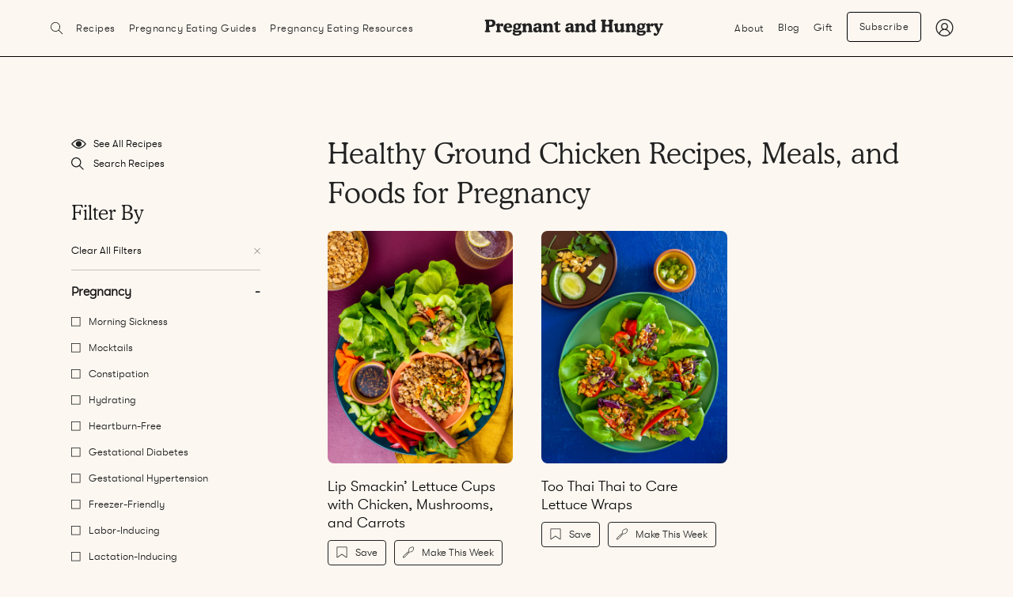

--- FILE ---
content_type: text/html; charset=UTF-8
request_url: https://pregnantandhungry.com/tag/ground-chicken/
body_size: 32056
content:
<!DOCTYPE html>
<html lang="en">
<head><meta charset="utf-8"><script>if(navigator.userAgent.match(/MSIE|Internet Explorer/i)||navigator.userAgent.match(/Trident\/7\..*?rv:11/i)){var href=document.location.href;if(!href.match(/[?&]nowprocket/)){if(href.indexOf("?")==-1){if(href.indexOf("#")==-1){document.location.href=href+"?nowprocket=1"}else{document.location.href=href.replace("#","?nowprocket=1#")}}else{if(href.indexOf("#")==-1){document.location.href=href+"&nowprocket=1"}else{document.location.href=href.replace("#","&nowprocket=1#")}}}}</script><script>(()=>{class RocketLazyLoadScripts{constructor(){this.v="2.0.4",this.userEvents=["keydown","keyup","mousedown","mouseup","mousemove","mouseover","mouseout","touchmove","touchstart","touchend","touchcancel","wheel","click","dblclick","input"],this.attributeEvents=["onblur","onclick","oncontextmenu","ondblclick","onfocus","onmousedown","onmouseenter","onmouseleave","onmousemove","onmouseout","onmouseover","onmouseup","onmousewheel","onscroll","onsubmit"]}async t(){this.i(),this.o(),/iP(ad|hone)/.test(navigator.userAgent)&&this.h(),this.u(),this.l(this),this.m(),this.k(this),this.p(this),this._(),await Promise.all([this.R(),this.L()]),this.lastBreath=Date.now(),this.S(this),this.P(),this.D(),this.O(),this.M(),await this.C(this.delayedScripts.normal),await this.C(this.delayedScripts.defer),await this.C(this.delayedScripts.async),await this.T(),await this.F(),await this.j(),await this.A(),window.dispatchEvent(new Event("rocket-allScriptsLoaded")),this.everythingLoaded=!0,this.lastTouchEnd&&await new Promise(t=>setTimeout(t,500-Date.now()+this.lastTouchEnd)),this.I(),this.H(),this.U(),this.W()}i(){this.CSPIssue=sessionStorage.getItem("rocketCSPIssue"),document.addEventListener("securitypolicyviolation",t=>{this.CSPIssue||"script-src-elem"!==t.violatedDirective||"data"!==t.blockedURI||(this.CSPIssue=!0,sessionStorage.setItem("rocketCSPIssue",!0))},{isRocket:!0})}o(){window.addEventListener("pageshow",t=>{this.persisted=t.persisted,this.realWindowLoadedFired=!0},{isRocket:!0}),window.addEventListener("pagehide",()=>{this.onFirstUserAction=null},{isRocket:!0})}h(){let t;function e(e){t=e}window.addEventListener("touchstart",e,{isRocket:!0}),window.addEventListener("touchend",function i(o){o.changedTouches[0]&&t.changedTouches[0]&&Math.abs(o.changedTouches[0].pageX-t.changedTouches[0].pageX)<10&&Math.abs(o.changedTouches[0].pageY-t.changedTouches[0].pageY)<10&&o.timeStamp-t.timeStamp<200&&(window.removeEventListener("touchstart",e,{isRocket:!0}),window.removeEventListener("touchend",i,{isRocket:!0}),"INPUT"===o.target.tagName&&"text"===o.target.type||(o.target.dispatchEvent(new TouchEvent("touchend",{target:o.target,bubbles:!0})),o.target.dispatchEvent(new MouseEvent("mouseover",{target:o.target,bubbles:!0})),o.target.dispatchEvent(new PointerEvent("click",{target:o.target,bubbles:!0,cancelable:!0,detail:1,clientX:o.changedTouches[0].clientX,clientY:o.changedTouches[0].clientY})),event.preventDefault()))},{isRocket:!0})}q(t){this.userActionTriggered||("mousemove"!==t.type||this.firstMousemoveIgnored?"keyup"===t.type||"mouseover"===t.type||"mouseout"===t.type||(this.userActionTriggered=!0,this.onFirstUserAction&&this.onFirstUserAction()):this.firstMousemoveIgnored=!0),"click"===t.type&&t.preventDefault(),t.stopPropagation(),t.stopImmediatePropagation(),"touchstart"===this.lastEvent&&"touchend"===t.type&&(this.lastTouchEnd=Date.now()),"click"===t.type&&(this.lastTouchEnd=0),this.lastEvent=t.type,t.composedPath&&t.composedPath()[0].getRootNode()instanceof ShadowRoot&&(t.rocketTarget=t.composedPath()[0]),this.savedUserEvents.push(t)}u(){this.savedUserEvents=[],this.userEventHandler=this.q.bind(this),this.userEvents.forEach(t=>window.addEventListener(t,this.userEventHandler,{passive:!1,isRocket:!0})),document.addEventListener("visibilitychange",this.userEventHandler,{isRocket:!0})}U(){this.userEvents.forEach(t=>window.removeEventListener(t,this.userEventHandler,{passive:!1,isRocket:!0})),document.removeEventListener("visibilitychange",this.userEventHandler,{isRocket:!0}),this.savedUserEvents.forEach(t=>{(t.rocketTarget||t.target).dispatchEvent(new window[t.constructor.name](t.type,t))})}m(){const t="return false",e=Array.from(this.attributeEvents,t=>"data-rocket-"+t),i="["+this.attributeEvents.join("],[")+"]",o="[data-rocket-"+this.attributeEvents.join("],[data-rocket-")+"]",s=(e,i,o)=>{o&&o!==t&&(e.setAttribute("data-rocket-"+i,o),e["rocket"+i]=new Function("event",o),e.setAttribute(i,t))};new MutationObserver(t=>{for(const n of t)"attributes"===n.type&&(n.attributeName.startsWith("data-rocket-")||this.everythingLoaded?n.attributeName.startsWith("data-rocket-")&&this.everythingLoaded&&this.N(n.target,n.attributeName.substring(12)):s(n.target,n.attributeName,n.target.getAttribute(n.attributeName))),"childList"===n.type&&n.addedNodes.forEach(t=>{if(t.nodeType===Node.ELEMENT_NODE)if(this.everythingLoaded)for(const i of[t,...t.querySelectorAll(o)])for(const t of i.getAttributeNames())e.includes(t)&&this.N(i,t.substring(12));else for(const e of[t,...t.querySelectorAll(i)])for(const t of e.getAttributeNames())this.attributeEvents.includes(t)&&s(e,t,e.getAttribute(t))})}).observe(document,{subtree:!0,childList:!0,attributeFilter:[...this.attributeEvents,...e]})}I(){this.attributeEvents.forEach(t=>{document.querySelectorAll("[data-rocket-"+t+"]").forEach(e=>{this.N(e,t)})})}N(t,e){const i=t.getAttribute("data-rocket-"+e);i&&(t.setAttribute(e,i),t.removeAttribute("data-rocket-"+e))}k(t){Object.defineProperty(HTMLElement.prototype,"onclick",{get(){return this.rocketonclick||null},set(e){this.rocketonclick=e,this.setAttribute(t.everythingLoaded?"onclick":"data-rocket-onclick","this.rocketonclick(event)")}})}S(t){function e(e,i){let o=e[i];e[i]=null,Object.defineProperty(e,i,{get:()=>o,set(s){t.everythingLoaded?o=s:e["rocket"+i]=o=s}})}e(document,"onreadystatechange"),e(window,"onload"),e(window,"onpageshow");try{Object.defineProperty(document,"readyState",{get:()=>t.rocketReadyState,set(e){t.rocketReadyState=e},configurable:!0}),document.readyState="loading"}catch(t){console.log("WPRocket DJE readyState conflict, bypassing")}}l(t){this.originalAddEventListener=EventTarget.prototype.addEventListener,this.originalRemoveEventListener=EventTarget.prototype.removeEventListener,this.savedEventListeners=[],EventTarget.prototype.addEventListener=function(e,i,o){o&&o.isRocket||!t.B(e,this)&&!t.userEvents.includes(e)||t.B(e,this)&&!t.userActionTriggered||e.startsWith("rocket-")||t.everythingLoaded?t.originalAddEventListener.call(this,e,i,o):(t.savedEventListeners.push({target:this,remove:!1,type:e,func:i,options:o}),"mouseenter"!==e&&"mouseleave"!==e||t.originalAddEventListener.call(this,e,t.savedUserEvents.push,o))},EventTarget.prototype.removeEventListener=function(e,i,o){o&&o.isRocket||!t.B(e,this)&&!t.userEvents.includes(e)||t.B(e,this)&&!t.userActionTriggered||e.startsWith("rocket-")||t.everythingLoaded?t.originalRemoveEventListener.call(this,e,i,o):t.savedEventListeners.push({target:this,remove:!0,type:e,func:i,options:o})}}J(t,e){this.savedEventListeners=this.savedEventListeners.filter(i=>{let o=i.type,s=i.target||window;return e!==o||t!==s||(this.B(o,s)&&(i.type="rocket-"+o),this.$(i),!1)})}H(){EventTarget.prototype.addEventListener=this.originalAddEventListener,EventTarget.prototype.removeEventListener=this.originalRemoveEventListener,this.savedEventListeners.forEach(t=>this.$(t))}$(t){t.remove?this.originalRemoveEventListener.call(t.target,t.type,t.func,t.options):this.originalAddEventListener.call(t.target,t.type,t.func,t.options)}p(t){let e;function i(e){return t.everythingLoaded?e:e.split(" ").map(t=>"load"===t||t.startsWith("load.")?"rocket-jquery-load":t).join(" ")}function o(o){function s(e){const s=o.fn[e];o.fn[e]=o.fn.init.prototype[e]=function(){return this[0]===window&&t.userActionTriggered&&("string"==typeof arguments[0]||arguments[0]instanceof String?arguments[0]=i(arguments[0]):"object"==typeof arguments[0]&&Object.keys(arguments[0]).forEach(t=>{const e=arguments[0][t];delete arguments[0][t],arguments[0][i(t)]=e})),s.apply(this,arguments),this}}if(o&&o.fn&&!t.allJQueries.includes(o)){const e={DOMContentLoaded:[],"rocket-DOMContentLoaded":[]};for(const t in e)document.addEventListener(t,()=>{e[t].forEach(t=>t())},{isRocket:!0});o.fn.ready=o.fn.init.prototype.ready=function(i){function s(){parseInt(o.fn.jquery)>2?setTimeout(()=>i.bind(document)(o)):i.bind(document)(o)}return"function"==typeof i&&(t.realDomReadyFired?!t.userActionTriggered||t.fauxDomReadyFired?s():e["rocket-DOMContentLoaded"].push(s):e.DOMContentLoaded.push(s)),o([])},s("on"),s("one"),s("off"),t.allJQueries.push(o)}e=o}t.allJQueries=[],o(window.jQuery),Object.defineProperty(window,"jQuery",{get:()=>e,set(t){o(t)}})}P(){const t=new Map;document.write=document.writeln=function(e){const i=document.currentScript,o=document.createRange(),s=i.parentElement;let n=t.get(i);void 0===n&&(n=i.nextSibling,t.set(i,n));const c=document.createDocumentFragment();o.setStart(c,0),c.appendChild(o.createContextualFragment(e)),s.insertBefore(c,n)}}async R(){return new Promise(t=>{this.userActionTriggered?t():this.onFirstUserAction=t})}async L(){return new Promise(t=>{document.addEventListener("DOMContentLoaded",()=>{this.realDomReadyFired=!0,t()},{isRocket:!0})})}async j(){return this.realWindowLoadedFired?Promise.resolve():new Promise(t=>{window.addEventListener("load",t,{isRocket:!0})})}M(){this.pendingScripts=[];this.scriptsMutationObserver=new MutationObserver(t=>{for(const e of t)e.addedNodes.forEach(t=>{"SCRIPT"!==t.tagName||t.noModule||t.isWPRocket||this.pendingScripts.push({script:t,promise:new Promise(e=>{const i=()=>{const i=this.pendingScripts.findIndex(e=>e.script===t);i>=0&&this.pendingScripts.splice(i,1),e()};t.addEventListener("load",i,{isRocket:!0}),t.addEventListener("error",i,{isRocket:!0}),setTimeout(i,1e3)})})})}),this.scriptsMutationObserver.observe(document,{childList:!0,subtree:!0})}async F(){await this.X(),this.pendingScripts.length?(await this.pendingScripts[0].promise,await this.F()):this.scriptsMutationObserver.disconnect()}D(){this.delayedScripts={normal:[],async:[],defer:[]},document.querySelectorAll("script[type$=rocketlazyloadscript]").forEach(t=>{t.hasAttribute("data-rocket-src")?t.hasAttribute("async")&&!1!==t.async?this.delayedScripts.async.push(t):t.hasAttribute("defer")&&!1!==t.defer||"module"===t.getAttribute("data-rocket-type")?this.delayedScripts.defer.push(t):this.delayedScripts.normal.push(t):this.delayedScripts.normal.push(t)})}async _(){await this.L();let t=[];document.querySelectorAll("script[type$=rocketlazyloadscript][data-rocket-src]").forEach(e=>{let i=e.getAttribute("data-rocket-src");if(i&&!i.startsWith("data:")){i.startsWith("//")&&(i=location.protocol+i);try{const o=new URL(i).origin;o!==location.origin&&t.push({src:o,crossOrigin:e.crossOrigin||"module"===e.getAttribute("data-rocket-type")})}catch(t){}}}),t=[...new Map(t.map(t=>[JSON.stringify(t),t])).values()],this.Y(t,"preconnect")}async G(t){if(await this.K(),!0!==t.noModule||!("noModule"in HTMLScriptElement.prototype))return new Promise(e=>{let i;function o(){(i||t).setAttribute("data-rocket-status","executed"),e()}try{if(navigator.userAgent.includes("Firefox/")||""===navigator.vendor||this.CSPIssue)i=document.createElement("script"),[...t.attributes].forEach(t=>{let e=t.nodeName;"type"!==e&&("data-rocket-type"===e&&(e="type"),"data-rocket-src"===e&&(e="src"),i.setAttribute(e,t.nodeValue))}),t.text&&(i.text=t.text),t.nonce&&(i.nonce=t.nonce),i.hasAttribute("src")?(i.addEventListener("load",o,{isRocket:!0}),i.addEventListener("error",()=>{i.setAttribute("data-rocket-status","failed-network"),e()},{isRocket:!0}),setTimeout(()=>{i.isConnected||e()},1)):(i.text=t.text,o()),i.isWPRocket=!0,t.parentNode.replaceChild(i,t);else{const i=t.getAttribute("data-rocket-type"),s=t.getAttribute("data-rocket-src");i?(t.type=i,t.removeAttribute("data-rocket-type")):t.removeAttribute("type"),t.addEventListener("load",o,{isRocket:!0}),t.addEventListener("error",i=>{this.CSPIssue&&i.target.src.startsWith("data:")?(console.log("WPRocket: CSP fallback activated"),t.removeAttribute("src"),this.G(t).then(e)):(t.setAttribute("data-rocket-status","failed-network"),e())},{isRocket:!0}),s?(t.fetchPriority="high",t.removeAttribute("data-rocket-src"),t.src=s):t.src="data:text/javascript;base64,"+window.btoa(unescape(encodeURIComponent(t.text)))}}catch(i){t.setAttribute("data-rocket-status","failed-transform"),e()}});t.setAttribute("data-rocket-status","skipped")}async C(t){const e=t.shift();return e?(e.isConnected&&await this.G(e),this.C(t)):Promise.resolve()}O(){this.Y([...this.delayedScripts.normal,...this.delayedScripts.defer,...this.delayedScripts.async],"preload")}Y(t,e){this.trash=this.trash||[];let i=!0;var o=document.createDocumentFragment();t.forEach(t=>{const s=t.getAttribute&&t.getAttribute("data-rocket-src")||t.src;if(s&&!s.startsWith("data:")){const n=document.createElement("link");n.href=s,n.rel=e,"preconnect"!==e&&(n.as="script",n.fetchPriority=i?"high":"low"),t.getAttribute&&"module"===t.getAttribute("data-rocket-type")&&(n.crossOrigin=!0),t.crossOrigin&&(n.crossOrigin=t.crossOrigin),t.integrity&&(n.integrity=t.integrity),t.nonce&&(n.nonce=t.nonce),o.appendChild(n),this.trash.push(n),i=!1}}),document.head.appendChild(o)}W(){this.trash.forEach(t=>t.remove())}async T(){try{document.readyState="interactive"}catch(t){}this.fauxDomReadyFired=!0;try{await this.K(),this.J(document,"readystatechange"),document.dispatchEvent(new Event("rocket-readystatechange")),await this.K(),document.rocketonreadystatechange&&document.rocketonreadystatechange(),await this.K(),this.J(document,"DOMContentLoaded"),document.dispatchEvent(new Event("rocket-DOMContentLoaded")),await this.K(),this.J(window,"DOMContentLoaded"),window.dispatchEvent(new Event("rocket-DOMContentLoaded"))}catch(t){console.error(t)}}async A(){try{document.readyState="complete"}catch(t){}try{await this.K(),this.J(document,"readystatechange"),document.dispatchEvent(new Event("rocket-readystatechange")),await this.K(),document.rocketonreadystatechange&&document.rocketonreadystatechange(),await this.K(),this.J(window,"load"),window.dispatchEvent(new Event("rocket-load")),await this.K(),window.rocketonload&&window.rocketonload(),await this.K(),this.allJQueries.forEach(t=>t(window).trigger("rocket-jquery-load")),await this.K(),this.J(window,"pageshow");const t=new Event("rocket-pageshow");t.persisted=this.persisted,window.dispatchEvent(t),await this.K(),window.rocketonpageshow&&window.rocketonpageshow({persisted:this.persisted})}catch(t){console.error(t)}}async K(){Date.now()-this.lastBreath>45&&(await this.X(),this.lastBreath=Date.now())}async X(){return document.hidden?new Promise(t=>setTimeout(t)):new Promise(t=>requestAnimationFrame(t))}B(t,e){return e===document&&"readystatechange"===t||(e===document&&"DOMContentLoaded"===t||(e===window&&"DOMContentLoaded"===t||(e===window&&"load"===t||e===window&&"pageshow"===t)))}static run(){(new RocketLazyLoadScripts).t()}}RocketLazyLoadScripts.run()})();</script>
	    
    <meta name="viewport" content="width=device-width, initial-scale=1, shrink-to-fit=no">

    <link rel="alternate" type="application/rss+xml" title="Pregnant and Hungry RSS Feed"
          href="https://pregnantandhungry.com/feed/"/>
    <link rel="pingback" href="https://pregnantandhungry.com/xmlrpc.php"/>

    <!-- Legacy IE Support For HTML5 Tags -->
    <!--[if lt IE 9]>
    <script src="http://html5shiv.googlecode.com/svn/trunk/html5.js"></script>
    <![endif]-->

    <link rel="shortcut icon" type="image/x-icon" href="https://pregnantandhungry.com/wp-content/uploads/2019/11/favicon.ico" />
<!-- Global site tag (gtag.js) - Google Analytics -->
<script type="rocketlazyloadscript" async data-rocket-src="https://www.googletagmanager.com/gtag/js?id=G-DVNQ3LMBLM"></script>
<script type="rocketlazyloadscript">
  window.dataLayer = window.dataLayer || [];
  function gtag(){dataLayer.push(arguments);}
  gtag('js', new Date());

  gtag('config', 'G-DVNQ3LMBLM');
</script>

<meta name='robots' content='noindex, follow' />
	<style>img:is([sizes="auto" i], [sizes^="auto," i]) { contain-intrinsic-size: 3000px 1500px }</style>
	
	<!-- This site is optimized with the Yoast SEO plugin v26.4 - https://yoast.com/wordpress/plugins/seo/ -->
	<title>Ground Chicken Archives - Pregnant and Hungry</title>
<link data-rocket-preload as="style" href="https://fonts.googleapis.com/css?family=PT%20Sans%20Narrow%3A400%2C700%7CMontserrat%3A400%2C700&#038;display=swap" rel="preload">
<link href="https://fonts.googleapis.com/css?family=PT%20Sans%20Narrow%3A400%2C700%7CMontserrat%3A400%2C700&#038;display=swap" media="print" onload="this.media=&#039;all&#039;" rel="stylesheet">
<noscript><link rel="stylesheet" href="https://fonts.googleapis.com/css?family=PT%20Sans%20Narrow%3A400%2C700%7CMontserrat%3A400%2C700&#038;display=swap"></noscript>
	<meta property="og:locale" content="en_US" />
	<meta property="og:type" content="article" />
	<meta property="og:title" content="Ground Chicken Archives - Pregnant and Hungry" />
	<meta property="og:url" content="https://pregnantandhungry.com/tag/ground-chicken/" />
	<meta property="og:site_name" content="Pregnant and Hungry" />
	<meta name="twitter:card" content="summary_large_image" />
	<script type="application/ld+json" class="yoast-schema-graph">{"@context":"https://schema.org","@graph":[{"@type":"CollectionPage","@id":"https://pregnantandhungry.com/tag/ground-chicken/","url":"https://pregnantandhungry.com/tag/ground-chicken/","name":"Ground Chicken Archives - Pregnant and Hungry","isPartOf":{"@id":"https://pregnantandhungry.com/#website"},"breadcrumb":{"@id":"https://pregnantandhungry.com/tag/ground-chicken/#breadcrumb"},"inLanguage":"en-US"},{"@type":"BreadcrumbList","@id":"https://pregnantandhungry.com/tag/ground-chicken/#breadcrumb","itemListElement":[{"@type":"ListItem","position":1,"name":"Home","item":"https://pregnantandhungry.com/"},{"@type":"ListItem","position":2,"name":"Ground Chicken"}]},{"@type":"WebSite","@id":"https://pregnantandhungry.com/#website","url":"https://pregnantandhungry.com/","name":"Pregnant and Hungry","description":"","potentialAction":[{"@type":"SearchAction","target":{"@type":"EntryPoint","urlTemplate":"https://pregnantandhungry.com/?s={search_term_string}"},"query-input":{"@type":"PropertyValueSpecification","valueRequired":true,"valueName":"search_term_string"}}],"inLanguage":"en-US"},{"@context":"https://schema.org/","@type":false,"name":"","description":"","image":{"@type":"ImageObject","url":"","width":0,"height":0},"aggregateRating":{"ratingValue":5,"reviewCount":13}}]}</script>
	<!-- / Yoast SEO plugin. -->


<link rel='dns-prefetch' href='//use.fontawesome.com' />
<link rel='dns-prefetch' href='//cdnjs.cloudflare.com' />
<link rel='dns-prefetch' href='//cdn.jsdelivr.net' />
<link rel='dns-prefetch' href='//unpkg.com' />
<link rel='dns-prefetch' href='//fonts.googleapis.com' />
<link href='https://fonts.gstatic.com' crossorigin rel='preconnect' />
<link rel='stylesheet' id='sbi_styles-css' href='https://pregnantandhungry.com/wp-content/plugins/instagram-feed/css/sbi-styles.min.css?ver=6.10.0' type='text/css' media='all' />
<style id='safe-svg-svg-icon-style-inline-css' type='text/css'>
.safe-svg-cover{text-align:center}.safe-svg-cover .safe-svg-inside{display:inline-block;max-width:100%}.safe-svg-cover svg{fill:currentColor;height:100%;max-height:100%;max-width:100%;width:100%}

</style>
<link data-minify="1" rel='stylesheet' id='jpibfi-style-css' href='https://pregnantandhungry.com/wp-content/cache/min/1/wp-content/plugins/jquery-pin-it-button-for-images/css/client.css?ver=1756801048' type='text/css' media='all' />
<link data-minify="1" rel='stylesheet' id='woocommerce-layout-css' href='https://pregnantandhungry.com/wp-content/cache/min/1/wp-content/plugins/woocommerce/assets/css/woocommerce-layout.css?ver=1756801048' type='text/css' media='all' />
<link data-minify="1" rel='stylesheet' id='woocommerce-smallscreen-css' href='https://pregnantandhungry.com/wp-content/cache/min/1/wp-content/plugins/woocommerce/assets/css/woocommerce-smallscreen.css?ver=1756801048' type='text/css' media='only screen and (max-width: 768px)' />
<link data-minify="1" rel='stylesheet' id='woocommerce-general-css' href='https://pregnantandhungry.com/wp-content/cache/min/1/wp-content/plugins/woocommerce/assets/css/woocommerce.css?ver=1756801048' type='text/css' media='all' />
<style id='woocommerce-inline-inline-css' type='text/css'>
.woocommerce form .form-row .required { visibility: visible; }
</style>
<link rel='stylesheet' id='search-filter-plugin-styles-css' href='https://pregnantandhungry.com/wp-content/plugins/search-filter-pro/public/assets/css/search-filter.min.css?ver=2.5.21' type='text/css' media='all' />
<link data-minify="1" rel='stylesheet' id='brands-styles-css' href='https://pregnantandhungry.com/wp-content/cache/min/1/wp-content/plugins/woocommerce/assets/css/brands.css?ver=1756801048' type='text/css' media='all' />


<link data-minify="1" rel='stylesheet' id='font-acumin-css' href='https://pregnantandhungry.com/wp-content/cache/min/1/wp-content/themes/pregnant-and-hungry/_static/fonts/acumin/acumin.css?ver=1756801048' type='text/css' media='all' />
<link data-minify="1" rel='stylesheet' id='font-garamond-css' href='https://pregnantandhungry.com/wp-content/cache/min/1/wp-content/themes/pregnant-and-hungry/_static/fonts/garamond/garamond.css?ver=1756801048' type='text/css' media='all' />
<link rel='stylesheet' id='fancybox-styles-css' href='https://pregnantandhungry.com/wp-content/themes/pregnant-and-hungry/_static/styles/_vendor/jquery.fancybox.min.css?ver=6.8.3' type='text/css' media='all' />
<link data-minify="1" rel='stylesheet' id='font-awesome-css' href='https://pregnantandhungry.com/wp-content/cache/min/1/releases/v5.1.0/css/all.css?ver=1756801048' type='text/css' media='all' />
<link data-minify="1" rel='stylesheet' id='normalize-css' href='https://pregnantandhungry.com/wp-content/cache/min/1/ajax/libs/normalize/7.0.0/normalize.min.css?ver=1756801048' type='text/css' media='all' />
<link data-minify="1" rel='stylesheet' id='stylesheet-css' href='https://pregnantandhungry.com/wp-content/cache/min/1/wp-content/themes/pregnant-and-hungry/style.css?ver=1756801049' type='text/css' media='all' />
<link data-minify="1" rel='stylesheet' id='vanilla-styles-css' href='https://pregnantandhungry.com/wp-content/cache/min/1/wp-content/themes/pregnant-and-hungry/vanilla-style.css?ver=1756801049' type='text/css' media='all' />
<link rel='stylesheet' id='browser-styles-css' href='https://pregnantandhungry.com/wp-content/themes/pregnant-and-hungry/_static/styles/browser-specific-styles.css?ver=104945' type='text/css' media='all' />
<link data-minify="1" rel='stylesheet' id='acf_jig_justified_css-css' href='https://pregnantandhungry.com/wp-content/cache/min/1/wp-content/themes/pregnant-and-hungry/_includes/acf-addons/acf-justified-image-grid/css/justifiedGallery.css?ver=1756801049' type='text/css' media='all' />
<link data-minify="1" rel='stylesheet' id='acf_jig_swipe_css-css' href='https://pregnantandhungry.com/wp-content/cache/min/1/wp-content/themes/pregnant-and-hungry/_includes/acf-addons/acf-justified-image-grid/js/swipebox/css/swipebox.css?ver=1756801049' type='text/css' media='all' />
<link data-minify="1" rel='stylesheet' id='mrjswp-css' href='https://pregnantandhungry.com/wp-content/cache/min/1/wp-content/plugins/pilotpress/js/moonrayJS-only-wp-forms.css?ver=1756801049' type='text/css' media='all' />
<link data-minify="1" rel='stylesheet' id='mrcss-css' href='https://pregnantandhungry.com/wp-content/cache/min/1/wp-content/plugins/pilotpress/js/moonray.css?ver=1756801049' type='text/css' media='all' />
<link data-minify="1" rel='stylesheet' id='jqcss-css' href='https://pregnantandhungry.com/wp-content/cache/min/1/wp-content/plugins/pilotpress/js/jquery-ui.css?ver=1756801049' type='text/css' media='all' />
<script type="rocketlazyloadscript" data-rocket-type="text/javascript" data-rocket-src="https://pregnantandhungry.com/wp-includes/js/jquery/jquery.min.js?ver=3.7.1" id="jquery-core-js"></script>
<script type="rocketlazyloadscript" data-rocket-type="text/javascript" data-rocket-src="https://pregnantandhungry.com/wp-includes/js/jquery/jquery-migrate.min.js?ver=3.4.1" id="jquery-migrate-js" data-rocket-defer defer></script>
<script type="rocketlazyloadscript" data-minify="1" data-rocket-type="text/javascript" data-rocket-src="https://pregnantandhungry.com/wp-content/cache/min/1/wp-content/plugins/pilotpress/js/tracking.js?ver=1756801049" id="mr_tracking-js" data-rocket-defer defer></script>
<script type="rocketlazyloadscript" data-minify="1" data-rocket-type="text/javascript" data-rocket-src="https://pregnantandhungry.com/wp-content/cache/min/1/wp-content/themes/pregnant-and-hungry/_static/js/popupally-browser-fix.js?ver=1756801049" id="popupally-browser-fix-js" data-rocket-defer defer></script>
<script type="rocketlazyloadscript" data-rocket-type="text/javascript" data-rocket-src="https://pregnantandhungry.com/wp-content/plugins/woocommerce/assets/js/jquery-blockui/jquery.blockUI.min.js?ver=2.7.0-wc.10.3.5" id="wc-jquery-blockui-js" defer="defer" data-wp-strategy="defer"></script>
<script type="text/javascript" id="wc-add-to-cart-js-extra">
/* <![CDATA[ */
var wc_add_to_cart_params = {"ajax_url":"\/wp-admin\/admin-ajax.php","wc_ajax_url":"\/?wc-ajax=%%endpoint%%","i18n_view_cart":"View cart","cart_url":"https:\/\/pregnantandhungry.com\/cart\/","is_cart":"","cart_redirect_after_add":"yes"};
/* ]]> */
</script>
<script type="rocketlazyloadscript" data-rocket-type="text/javascript" data-rocket-src="https://pregnantandhungry.com/wp-content/plugins/woocommerce/assets/js/frontend/add-to-cart.min.js?ver=10.3.5" id="wc-add-to-cart-js" defer="defer" data-wp-strategy="defer"></script>
<script type="rocketlazyloadscript" data-rocket-type="text/javascript" data-rocket-src="https://pregnantandhungry.com/wp-content/plugins/woocommerce/assets/js/js-cookie/js.cookie.min.js?ver=2.1.4-wc.10.3.5" id="wc-js-cookie-js" defer="defer" data-wp-strategy="defer"></script>
<script type="text/javascript" id="woocommerce-js-extra">
/* <![CDATA[ */
var woocommerce_params = {"ajax_url":"\/wp-admin\/admin-ajax.php","wc_ajax_url":"\/?wc-ajax=%%endpoint%%","i18n_password_show":"Show password","i18n_password_hide":"Hide password"};
/* ]]> */
</script>
<script type="rocketlazyloadscript" data-rocket-type="text/javascript" data-rocket-src="https://pregnantandhungry.com/wp-content/plugins/woocommerce/assets/js/frontend/woocommerce.min.js?ver=10.3.5" id="woocommerce-js" defer="defer" data-wp-strategy="defer"></script>
<script type="text/javascript" id="search-filter-plugin-build-js-extra">
/* <![CDATA[ */
var SF_LDATA = {"ajax_url":"https:\/\/pregnantandhungry.com\/wp-admin\/admin-ajax.php","home_url":"https:\/\/pregnantandhungry.com\/","extensions":[]};
/* ]]> */
</script>
<script type="rocketlazyloadscript" data-rocket-type="text/javascript" data-rocket-src="https://pregnantandhungry.com/wp-content/plugins/search-filter-pro/public/assets/js/search-filter-build.min.js?ver=2.5.21" id="search-filter-plugin-build-js" data-rocket-defer defer></script>
<script type="rocketlazyloadscript" data-rocket-type="text/javascript" data-rocket-src="https://pregnantandhungry.com/wp-content/plugins/search-filter-pro/public/assets/js/chosen.jquery.min.js?ver=2.5.21" id="search-filter-plugin-chosen-js" data-rocket-defer defer></script>
<script type="rocketlazyloadscript" data-minify="1" data-rocket-type="text/javascript" data-rocket-src="https://pregnantandhungry.com/wp-content/cache/min/1/releases/v5.1.0/js/all.js?ver=1756801049" id="font-awesome-js" data-rocket-defer defer></script>
<script type="rocketlazyloadscript" data-minify="1" data-rocket-type="text/javascript" data-rocket-src="https://pregnantandhungry.com/wp-content/cache/min/1/releases/v5.1.0/js/v4-shims.js?ver=1756801049" id="font-awesome-4-shim-js" data-rocket-defer defer></script>
<script type="rocketlazyloadscript" data-rocket-type="text/javascript" data-rocket-src="https://unpkg.com/scrollreveal?ver=4.0.7" id="scrollreveal-js" data-rocket-defer defer></script>
<link rel="https://api.w.org/" href="https://pregnantandhungry.com/wp-json/" /><link rel="alternate" title="JSON" type="application/json" href="https://pregnantandhungry.com/wp-json/wp/v2/tags/1184" /><style type="text/css">
	a.pinit-button.custom span {
	background-image: url("https://pregnantandhungry.com/wp-content/uploads/2020/01/PIN-IT-_SCALED@2x.png");	}

	.pinit-hover {
		opacity: 0.8 !important;
		filter: alpha(opacity=80) !important;
	}
	a.pinit-button {
	border-bottom: 0 !important;
	box-shadow: none !important;
	margin-bottom: 0 !important;
}
a.pinit-button::after {
    display: none;
}

.pinit-overlay:hover {
    background-color: rgba(0, 0, 0, .5) !important;
}</style>
		
		<script type="rocketlazyloadscript">
		(function(h,o,t,j,a,r){
			h.hj=h.hj||function(){(h.hj.q=h.hj.q||[]).push(arguments)};
			h._hjSettings={hjid:2234309,hjsv:5};
			a=o.getElementsByTagName('head')[0];
			r=o.createElement('script');r.async=1;
			r.src=t+h._hjSettings.hjid+j+h._hjSettings.hjsv;
			a.appendChild(r);
		})(window,document,'//static.hotjar.com/c/hotjar-','.js?sv=');
		</script>
			<noscript><style>.woocommerce-product-gallery{ opacity: 1 !important; }</style></noscript>
		<script type="rocketlazyloadscript" data-rocket-type="text/javascript">
	jQuery(function($){
		window.sessionslap = {
			// Show alerts in top right corner?
			"alerts": 1,
			// Duration alerts should hang for, in ms
			"alert_hang_time": 5000, // 5 seconds
			// Interval of time between each keep-alive ping
			"interval_time": 43200000, //1800000 == 30 min,
			"init": function(){
				window.sessionslap.pinger_interval_id = setInterval( this.pinger, this.interval_time);
			},
			"pinger": function(){
				$(document).trigger("sessionslap.ping.start");
				jQuery.ajax({
					url: "?",
					type: "GET",
					data: {
						update: true,
						r: Math.random()
					},
					success: function(data){
						if (window.sessionslap.alerts){
							window.sessionslap.alert("Your session has been updated!", true );
						}
						$(document).trigger("sessionslap.ping.end.success");
						console.log("Your session has been updated!");
					},
					error: function(data){
						if (window.sessionslap.alerts){
							window.sessionslap.alert("There was an issue with your session getting updated!");
						}
						$(document).trigger("sessionslap.ping.end.error");
						console.log("There was an issue with your session getting updated!");
					}
				});
			},
			"alert": function(msg, good){
				$alert = $("<div data-rocket-location-hash="8541d5333f7e39ff67ec406b433b6874">").text( msg ).addClass("sessionslap-alert " + ( good ? "sessionslap-success" : "sessionslap-error" ) ).bind("click", function(e){
					$(this).stop();
				});
				$("body").append( $alert ).find(".sessionslap-alert").delay( this.alert_hang_time ).fadeOut(1500, function(e){
					$(this).remove();
				});
			}
		}
		
				window.sessionslap.init();
			});
	</script>
			<style type="text/css" id="wp-custom-css">
			html {
    visibility: visible !important;
	opacity: 1 !important;
}

.freebies-main-holder.download-collection h2 {
    margin-bottom: 10px;
    text-align: left;
    line-height: normal;
    font-size: 32px;
}

body div.pagination div.nav-previous a{
    background-position-x: 5%;
}
body div.pagination div.nav-previous a:hover {
    background-color: none !important;
    background-position-x: 0% !important;
}

@media (min-width: 991px){
.page-builder-section .recipe-grid {
	grid-row-gap: 46px;
	margin-bottom: 46px;
}

}

@media (max-width: 990px){
.page-builder-section .recipe-grid {
		grid-row-gap: 30px;
	margin-bottom: 30px;
	}
}		</style>
		<noscript><style id="rocket-lazyload-nojs-css">.rll-youtube-player, [data-lazy-src]{display:none !important;}</style></noscript><meta name="generator" content="WP Rocket 3.20.1.2" data-wpr-features="wpr_delay_js wpr_defer_js wpr_minify_js wpr_lazyload_images wpr_minify_css wpr_desktop" /></head>

<body class="archive tag tag-ground-chicken tag-1184 wp-theme-pregnant-and-hungry theme-pregnant-and-hungry woocommerce-no-js logged-out user-inactive">

<script type="rocketlazyloadscript" data-minify="1" data-rocket-src='https://pregnantandhungry.com/wp-content/cache/min/1/tracking.js?ver=1756801049' data-rocket-type='text/javascript' async='true' onload='_mri="214510",_mr_domain="PregnantandHungry.ontraport.com",mrtracking();'></script>

<div>

	<div data-rocket-location-hash="3873fc22b847be9d18f4a4347a036221" id="outer-wrapper">

		

		<!-- Begin Header -->
		<header data-rocket-location-hash="1996162fdb560ea3e11a81950608d2aa" id="header" style="background-color: ">
			<div id="header-wrapper">
					<div class="header-inner container">
						<nav class="navbar-main">
							<div class="menu-left">

								<ul>
									<li>
										<button class="search-toggle">
											<svg width="16" height="16" xmlns="http://www.w3.org/2000/svg">
												<path d="M9.95 10.516a6 6 0 1 1 .566-.566l4.567 4.567c.377.377-.189.943-.566.566L9.95 10.516zm-.292-.82A5.183 5.183 0 0 0 11.2 6a5.2 5.2 0 1 0-1.542 3.696z" fill="#222" fill-rule="nonzero"/>
											</svg>
										</button>
									</li>
									<li>
										<h4>
											<a class="dropdown-toggle recipes" href="#">Recipes</a>
										</h4>
									</li>
									<!-- <li>
									<h4>
										<a href="/fresh/">Fresh!</a>
									</h4> </li> -->

									<li>
										<h4>
											<a class="dropdown-toggle pregnancy-101" href="#">Pregnancy Eating Guides</a>
										</h4>
									</li>
									<li>
										<h4>
											<a href="/healthy-pregnancy-resources/">Pregnancy Eating Resources</a>
										</h4>
									</li>
								</ul>

							</div>

							<div class="site-logo">

								<a href="https://pregnantandhungry.com" target="_self"><img class="logo" src="data:image/svg+xml,%3Csvg%20xmlns='http://www.w3.org/2000/svg'%20viewBox='0%200%200%200'%3E%3C/svg%3E" alt="Pregnant and Hungry" data-lazy-src="https://pregnantandhungry.com/wp-content/uploads/2019/08/header_logo.svg" /><noscript><img class="logo" src="https://pregnantandhungry.com/wp-content/uploads/2019/08/header_logo.svg" alt="Pregnant and Hungry" /></noscript></a>
							</div>

							<div class="menu-right">

								<ul>
									<li>
										<h4>
											<a href="https://pregnantandhungry.com/about">About</a>
										</h4>
									</li>

									<li><a href="https://pregnantandhungry.com/blog/">Blog</a></li><li><a href="https://pregnantandhungry.com/gift/">Gift</a></li><li><button class="subscribe"><a href="https://pregnantandhungry.com/subscribe">Subscribe</a></button></li><li class="menu-item-has-children"><a href="#"><div class="account-icon"></div></a><ul class="sub-menu"><li><a href="https://pregnantandhungry.com/login/" class="button button-primary login-btn">Login</a></li></ul></li>

								</ul>

							</div>

							<a href="#Extension1_markup" id="Extension1" class="hamburger hamburger--collapse">
								<span class="hamburger-box">
									<span class="hamburger-inner"></span>
								</span>
							</a>
							
						</nav>
					</div>
			</div><!--HEADER WRAPPER-->
        </header>

        <div data-rocket-location-hash="83a0f6ded31f0195df12baf8d3323b16" class="dropdown search">
            <div data-rocket-location-hash="86e7759ebf0c59d073be9e2ac56e107d" class="container">
                <form method="get" id="search_form" action="https://pregnantandhungry.com/">
    <svg width="16" height="16" xmlns="http://www.w3.org/2000/svg">
        <path d="M9.95 10.516a6 6 0 1 1 .566-.566l4.567 4.567c.377.377-.189.943-.566.566L9.95 10.516zm-.292-.82A5.183 5.183 0 0 0 11.2 6a5.2 5.2 0 1 0-1.542 3.696z" fill="#222" fill-rule="nonzero"/>
    </svg>

    <input type="text" class="search_input" placeholder="Search" name="s" id="s" autofocus="autofocus" onfocus="this.select()" />

    
	 <button type="submit" class="search-submit"></button>
</form>            </div>
        </div>

        <div data-rocket-location-hash="fa353f1cd3b22bd2c8e7196f35c082ec" class="dropdown recipes">
            <div class="container">

            
                <div class="category-grid">

                    


                        <div class="category-grid-column">

                            <h4 class="pregnancy" style="border-bottom: 3px solid #0e485b">Pregnancy</h4>

                            <!--?php
                                $term_id = $term->term_id;
                                $taxonomy_name = 'category';
                                $term_children = get_term_children( $term_id, $taxonomy_prefix );

                                echo '<ul>';
                                foreach ( $term_children as $child ) {
                                    $term = get_term_by( 'id', $child, $taxonomy_name );
                                    echo '<li><a href="' . get_term_link( $child, $taxonomy_name ) . '">' . $term->name . '</a></li>';
                                }
                                echo '</ul>';
                            ?-->

							<ul><li><a href="https://pregnantandhungry.com/category/pregnancy/morning-sickness/">Morning Sickness</a></li><li><a href="https://pregnantandhungry.com/category/pregnancy/mocktails/">Mocktails</a></li><li><a href="https://pregnantandhungry.com/category/pregnancy/constipation/">Constipation</a></li><li><a href="https://pregnantandhungry.com/category/pregnancy/hydrating/">Hydrating</a></li><li><a href="https://pregnantandhungry.com/category/pregnancy/heartburn-free/">Heartburn-Free</a></li><li><a href="https://pregnantandhungry.com/category/pregnancy/gestational-diabetes/">Gestational Diabetes</a></li><li><a href="https://pregnantandhungry.com/category/pregnancy/gestational-hypertension/">Gestational Hypertension</a></li><li><a href="https://pregnantandhungry.com/category/pregnancy/freezer-friendly/">Freezer-Friendly</a></li><li><a href="https://pregnantandhungry.com/category/pregnancy/labor-inducing/">Labor-Inducing</a></li><li><a href="https://pregnantandhungry.com/category/pregnancy/lactation-inducing/">Lactation-Inducing</a></li><li><a href="https://pregnantandhungry.com/category/pregnancy/energy-boosting/">Energy-Boosting</a></li><li><a href="https://pregnantandhungry.com/category/pregnancy/mamas-faves/">Mama's Faves</a></li></ul>
                        </div>


                    


                        <div class="category-grid-column">

                            <h4 class="craving" style="border-bottom: 3px solid #e59604">Craving</h4>

                            <!--?php
                                $term_id = $term->term_id;
                                $taxonomy_name = 'category';
                                $term_children = get_term_children( $term_id, $taxonomy_prefix );

                                echo '<ul>';
                                foreach ( $term_children as $child ) {
                                    $term = get_term_by( 'id', $child, $taxonomy_name );
                                    echo '<li><a href="' . get_term_link( $child, $taxonomy_name ) . '">' . $term->name . '</a></li>';
                                }
                                echo '</ul>';
                            ?-->

							<ul><li><a href="https://pregnantandhungry.com/category/craving/spicy/">Spicy</a></li><li><a href="https://pregnantandhungry.com/category/craving/sour/">Sour</a></li><li><a href="https://pregnantandhungry.com/category/craving/salty/">Salty</a></li><li><a href="https://pregnantandhungry.com/category/craving/sweet/">Sweet</a></li></ul>
                        </div>


                    


                        <div class="category-grid-column">

                            <h4 class="diet" style="border-bottom: 3px solid #d11f00">Diet</h4>

                            <!--?php
                                $term_id = $term->term_id;
                                $taxonomy_name = 'category';
                                $term_children = get_term_children( $term_id, $taxonomy_prefix );

                                echo '<ul>';
                                foreach ( $term_children as $child ) {
                                    $term = get_term_by( 'id', $child, $taxonomy_name );
                                    echo '<li><a href="' . get_term_link( $child, $taxonomy_name ) . '">' . $term->name . '</a></li>';
                                }
                                echo '</ul>';
                            ?-->

							<ul><li><a href="https://pregnantandhungry.com/category/diet/dairy-free/">Dairy-Free</a></li><li><a href="https://pregnantandhungry.com/category/diet/gluten-free/">Gluten-Free</a></li><li><a href="https://pregnantandhungry.com/category/diet/vegan/">Vegan</a></li><li><a href="https://pregnantandhungry.com/category/diet/vegetarian/">Vegetarian</a></li></ul>
                        </div>


                    


                        <div class="category-grid-column">

                            <h4 class="meal-type" style="border-bottom: 3px solid #ba6b5d">Meal Type</h4>

                            <!--?php
                                $term_id = $term->term_id;
                                $taxonomy_name = 'category';
                                $term_children = get_term_children( $term_id, $taxonomy_prefix );

                                echo '<ul>';
                                foreach ( $term_children as $child ) {
                                    $term = get_term_by( 'id', $child, $taxonomy_name );
                                    echo '<li><a href="' . get_term_link( $child, $taxonomy_name ) . '">' . $term->name . '</a></li>';
                                }
                                echo '</ul>';
                            ?-->

							<ul><li><a href="https://pregnantandhungry.com/category/meal-type/breakfast/">Breakfast</a></li><li><a href="https://pregnantandhungry.com/category/meal-type/lunch/">Lunch</a></li><li><a href="https://pregnantandhungry.com/category/meal-type/dinner/">Dinner</a></li><li><a href="https://pregnantandhungry.com/category/meal-type/dessert/">Dessert</a></li><li><a href="https://pregnantandhungry.com/category/meal-type/snacks/">Snacks</a></li><li><a href="https://pregnantandhungry.com/category/meal-type/drinks/">Drinks</a></li></ul>
                        </div>


                    
                </div>
                
                <a class="button large" href="https://pregnantandhungry.com/healthy-pregnancy-recipes/">Browse All Recipes</a>

            </div>
        </div><!-- END Recipes Dropdown -->

        <div data-rocket-location-hash="8f7589bfbfd7a87c35de8bbb73e107c3" class="dropdown pregnancy-101">
            <div class="container">

                                                                                                                    
                                                    

                                <div class="article">
                                                                                                                <a href="https://pregnantandhungry.com/foods-to-eat-when-pregnant/"><img src="data:image/svg+xml,%3Csvg%20xmlns='http://www.w3.org/2000/svg'%20viewBox='0%200%200%200'%3E%3C/svg%3E" alt="" data-lazy-src="https://pregnantandhungry.com/wp-content/uploads/2020/12/Pregnant-and-Hungry-Foods-to-Eat-600x371.jpg" /><noscript><img src="https://pregnantandhungry.com/wp-content/uploads/2020/12/Pregnant-and-Hungry-Foods-to-Eat-600x371.jpg" alt="" /></noscript></a>
                                                                        <h4><a href="https://pregnantandhungry.com/foods-to-eat-when-pregnant/">Foods to Eat When Pregnant</a></h4>

                                </div>

                                                    

                                                                                                                                                    
                                                    

                                <div class="article">
                                                                                                                <a href="https://pregnantandhungry.com/foods-to-avoid-when-pregnant/"><img src="data:image/svg+xml,%3Csvg%20xmlns='http://www.w3.org/2000/svg'%20viewBox='0%200%200%200'%3E%3C/svg%3E" alt="" data-lazy-src="https://pregnantandhungry.com/wp-content/uploads/2020/12/Pregnant-and-Hungry-Foods-to-Avoid-600x371.jpg" /><noscript><img src="https://pregnantandhungry.com/wp-content/uploads/2020/12/Pregnant-and-Hungry-Foods-to-Avoid-600x371.jpg" alt="" /></noscript></a>
                                                                        <h4><a href="https://pregnantandhungry.com/foods-to-avoid-when-pregnant/">Foods to Avoid When Pregnant</a></h4>

                                </div>

                                                    

                                                                                                                                                    
                                                    

                                <div class="article">
                                                                                                                <a href="https://pregnantandhungry.com/prenatal-vitamins/"><img src="data:image/svg+xml,%3Csvg%20xmlns='http://www.w3.org/2000/svg'%20viewBox='0%200%200%200'%3E%3C/svg%3E" alt="" data-lazy-src="https://pregnantandhungry.com/wp-content/uploads/2020/12/Pregnant-and-Hungry-Prenatal-Vitamins-600x371.jpg" /><noscript><img src="https://pregnantandhungry.com/wp-content/uploads/2020/12/Pregnant-and-Hungry-Prenatal-Vitamins-600x371.jpg" alt="" /></noscript></a>
                                                                        <h4><a href="https://pregnantandhungry.com/prenatal-vitamins/">Prenatal Vitamins for Pregnancy</a></h4>

                                </div>

                                                    

                                                                        
            </div>
        </div>

		<div data-rocket-location-hash="366ed189d1beecda93f49351a6fd868f" id="Extension1_markup" class="Extension1" style="display:none;">
			<form method="get" id="search_form" action="https://pregnantandhungry.com/">
    <svg width="16" height="16" xmlns="http://www.w3.org/2000/svg">
        <path d="M9.95 10.516a6 6 0 1 1 .566-.566l4.567 4.567c.377.377-.189.943-.566.566L9.95 10.516zm-.292-.82A5.183 5.183 0 0 0 11.2 6a5.2 5.2 0 1 0-1.542 3.696z" fill="#222" fill-rule="nonzero"/>
    </svg>

    <input type="text" class="search_input" placeholder="Search" name="s" id="s" autofocus="autofocus" onfocus="this.select()" />

    
	 <button type="submit" class="search-submit"></button>
</form><ul class="multilevel-menu"><li class='menu-item-3565 search-form dropdown search menu-item menu-item-type-custom menu-item-object-custom'></li></li><li><a href="#">Recipes</a><ul class="multilevel-submenu"><li class='multilevel-back'><a href="#">Recipes</a></li><li><a href="#" class="accordion">Pregnancy</a><div class="panel"><a href="/category/pregnancy/morning-sickness/" target="">Morning Sickness</a><a href="/category/pregnancy/mocktails/" target="">Mocktails</a><a href="/category/pregnancy/constipation/" target="">Constipation</a><a href="/category/pregnancy/hydrating/" target="">Hydrating</a><a href="/category/pregnancy/heartburn-free/" target="">Heartburn-Free</a><a href="/category/pregnancy/gestational-diabetes/" target="">Gestational Diabetes</a><a href="/category/pregnancy/gestational-hypertension/" target="">Gestational Hypertension</a><a href="/category/pregnancy/freezer-friendly/" target="">Freezer-Friendly</a><a href="/category/pregnancy/labor-inducing/" target="">Labor-Inducing</a><a href="/category/pregnancy/lactation-inducing/" target="">Lactation-Inducing</a><a href="/category/pregnancy/energy-boosting/" target="">Energy-Boosting</a><a href="/category/pregnancy/mamas-fave/" target="">Mama’s Fave</a></div><a href="#" class="accordion">Craving</a><div class="panel"><a href="/category/craving/spicy/" target="">Spicy</a><a href="/category/craving/sour/" target="">Sour</a><a href="/category/craving/salty/" target="">Salty</a><a href="/category/craving/sweet/" target="">Sweet</a></div><a href="#" class="accordion">Diet</a><div class="panel"><a href="/category/diet/dairy-free/" target="">Dairy-Free</a><a href="/category/diet/gluten-free/" target="">Gluten-Free</a><a href="/category/diet/vegan/" target="">Vegan</a><a href="/category/diet/vegetarian/" target="">Vegetarian</a></div><a href="#" class="accordion">Meal Type</a><div class="panel"><a href="/category/meal-type/breakfast/" target="">Breakfast</a><a href="/category/meal-type/lunch/" target="">Lunch</a><a href="/category/meal-type/dinner/" target="">Dinner</a><a href="/category/meal-type/dessert/" target="">Dessert</a><a href="/category/meal-type/snacks/" target="">Snacks</a><a href="/category/meal-type/drinks/" target="">Drinks</a></div></li><li><a href="/recipes" target="">Browse All Recipes</a></li></ul></li></li><li><a href="#">Pregnancy Eating Guides</a><ul class="multilevel-submenu"><li class='multilevel-back'><a href="#">Pregnancy Eating Guides</a></li><li><a href="https://pregnantandhungry.com/foods-to-eat/" target="">Foods to Eat</a></li><li><a href="https://pregnantandhungry.com/foods-to-avoid/" target="">Foods to Avoid When Pregnant</a></li><li><a href="https://pregnantandhungry.com/prenatal-vitamins/" target="">Prenatal Vitamins for Pregnancy</a></li></ul></li></li><li class='menu-item-5932  menu-item menu-item-type-custom menu-item-object-custom'><a href="/healthy-pregnancy-resources/">Pregnancy Eating Resources</a></li><li class='menu-item-3314  menu-item menu-item-type-post_type menu-item-object-page'><a href="https://pregnantandhungry.com/about/">About</a></li><li class='menu-item-5674  menu-item menu-item-type-custom menu-item-object-custom'><a href="/blog/">Blog</a></li><li class='menu-item-3654  menu-item menu-item-type-post_type menu-item-object-page'><a href="https://pregnantandhungry.com/gift/">Gift</a></li><li class='menu-item-3316 subscribe-link menu-item menu-item-type-post_type menu-item-object-page'><a href="https://pregnantandhungry.com/subscribe/">Subscribe</a></li><li class='menu-item-3315 login-link menu-item menu-item-type-post_type menu-item-object-page'><a href="https://pregnantandhungry.com/login/">Login</a></li><li class='menu-item-3426 my-account-link menu-item menu-item-type-post_type menu-item-object-page'><a href="https://pregnantandhungry.com/my-account/">My Dashboard</a></li><li class='menu-item-3586 logout-link menu-item menu-item-type-custom menu-item-object-custom'><a href="/wp-login.php?action=logout">Logout</a></li></ul>		</div>

		<div data-rocket-location-hash="c02dd9ef670ee31247d74e6678902628" id="content-wrapper">
<div class="ph-search-filter-archive category-archive">
	<div class="container">
		
		<div class="archive-grid">
			
			<aside>
				<div class="mobile-only filter-close"></div>
				<ul class="controls">
					<li class="all-recipes"><i></i><a href="https://pregnantandhungry.com/healthy-pregnancy-recipes/">See All Recipes</a></li>
					<li class="search-recipes"><i></i><a class="search-toggle" href="#">Search Recipes</a></li>
				</ul>
				
				<h4>Filter By</h4>
				<h4 class="mobile-header">Filter By</h4>
				
				<form data-sf-form-id='2910' data-is-rtl='0' data-maintain-state='' data-results-url='https://pregnantandhungry.com/healthy-pregnancy-recipes' data-ajax-url='https://pregnantandhungry.com/healthy-pregnancy-recipes?sf_data=results' data-ajax-form-url='https://pregnantandhungry.com/?sfid=2910&amp;sf_action=get_data&amp;sf_data=form' data-display-result-method='custom' data-use-history-api='1' data-template-loaded='0' data-lang-code='en' data-ajax='1' data-ajax-data-type='html' data-ajax-links-selector='.pagination a' data-ajax-target='archive' data-ajax-pagination-type='normal' data-update-ajax-url='1' data-scroll-to-pos='0' data-init-paged='1' data-auto-update='1' action='https://pregnantandhungry.com/healthy-pregnancy-recipes' method='post' class='searchandfilter' id='search-filter-form-2910' autocomplete='off' data-instance-count='1'><ul><li class="sf-field-reset" data-sf-field-name="reset" data-sf-field-type="reset" data-sf-field-input-type="link"><a href="#" class="search-filter-reset" data-search-form-id="2910" data-sf-submit-form="always">Clear All Filters</a></li><li class="sf-field-search" data-sf-field-name="search" data-sf-field-type="search" data-sf-field-input-type="">		<label>
				   <input placeholder="Search Recipes" name="_sf_search[]" class="sf-input-text" type="text" value="" title=""></label>		</li><li class="sf-field-category" data-sf-field-name="_sft_category" data-sf-field-type="category" data-sf-field-input-type="checkbox">		<ul data-operator="and" class="">
					  <li class="sf-level-0 sf-item-47" data-sf-count="146" data-sf-depth="0"><input  class="sf-input-checkbox" type="checkbox" value="pregnancy" name="_sft_category[]" id="sf-input-1a14bfc26d3aab61687cdcc0f4d66f31"><label class="sf-label-checkbox" for="sf-input-1a14bfc26d3aab61687cdcc0f4d66f31">Pregnancy<span class="sf-count">(146)</span></label><ul class="children"><li class="sf-level-1 sf-item-55" data-sf-count="73" data-sf-depth="1"><input  class="sf-input-checkbox" type="checkbox" value="morning-sickness" name="_sft_category[]" id="sf-input-8970e6b8b52f3cd60f09db1437a4d6aa"><label class="sf-label-checkbox" for="sf-input-8970e6b8b52f3cd60f09db1437a4d6aa">Morning Sickness<span class="sf-count">(73)</span></label></li><li class="sf-level-1 sf-item-58" data-sf-count="1" data-sf-depth="1"><input  class="sf-input-checkbox" type="checkbox" value="mocktails" name="_sft_category[]" id="sf-input-dce744569c4659cbf45fc33d7a83af3d"><label class="sf-label-checkbox" for="sf-input-dce744569c4659cbf45fc33d7a83af3d">Mocktails<span class="sf-count">(1)</span></label></li><li class="sf-level-1 sf-item-104" data-sf-count="64" data-sf-depth="1"><input  class="sf-input-checkbox" type="checkbox" value="constipation" name="_sft_category[]" id="sf-input-18fd69f4495c27e0507ab97cbb664c7e"><label class="sf-label-checkbox" for="sf-input-18fd69f4495c27e0507ab97cbb664c7e">Constipation<span class="sf-count">(64)</span></label></li><li class="sf-level-1 sf-item-1326" data-sf-count="127" data-sf-depth="1"><input  class="sf-input-checkbox" type="checkbox" value="hydrating" name="_sft_category[]" id="sf-input-74e27493060f4a241e4e84db197e288a"><label class="sf-label-checkbox" for="sf-input-74e27493060f4a241e4e84db197e288a">Hydrating<span class="sf-count">(127)</span></label></li><li class="sf-level-1 sf-item-57" data-sf-count="28" data-sf-depth="1"><input  class="sf-input-checkbox" type="checkbox" value="heartburn-free" name="_sft_category[]" id="sf-input-6857820536a76980d8b8e24fadb3669e"><label class="sf-label-checkbox" for="sf-input-6857820536a76980d8b8e24fadb3669e">Heartburn-Free<span class="sf-count">(28)</span></label></li><li class="sf-level-1 sf-item-59" data-sf-count="28" data-sf-depth="1"><input  class="sf-input-checkbox" type="checkbox" value="gestational-diabetes" name="_sft_category[]" id="sf-input-d08670be8939a43238a332eb6db47954"><label class="sf-label-checkbox" for="sf-input-d08670be8939a43238a332eb6db47954">Gestational Diabetes<span class="sf-count">(28)</span></label></li><li class="sf-level-1 sf-item-60" data-sf-count="96" data-sf-depth="1"><input  class="sf-input-checkbox" type="checkbox" value="gestational-hypertension" name="_sft_category[]" id="sf-input-d1b87d95ecb1e9ccb2139e88083e9c30"><label class="sf-label-checkbox" for="sf-input-d1b87d95ecb1e9ccb2139e88083e9c30">Gestational Hypertension<span class="sf-count">(96)</span></label></li><li class="sf-level-1 sf-item-61" data-sf-count="59" data-sf-depth="1"><input  class="sf-input-checkbox" type="checkbox" value="freezer-friendly" name="_sft_category[]" id="sf-input-a86409868866306f4600f6121a9d97ae"><label class="sf-label-checkbox" for="sf-input-a86409868866306f4600f6121a9d97ae">Freezer-Friendly<span class="sf-count">(59)</span></label></li><li class="sf-level-1 sf-item-56" data-sf-count="26" data-sf-depth="1"><input  class="sf-input-checkbox" type="checkbox" value="labor-inducing" name="_sft_category[]" id="sf-input-2dadd27d29e6c2da4581e86c54fd62bc"><label class="sf-label-checkbox" for="sf-input-2dadd27d29e6c2da4581e86c54fd62bc">Labor-Inducing<span class="sf-count">(26)</span></label></li><li class="sf-level-1 sf-item-62" data-sf-count="105" data-sf-depth="1"><input  class="sf-input-checkbox" type="checkbox" value="lactation-inducing" name="_sft_category[]" id="sf-input-285d93dee2566b7945c914d28171a4db"><label class="sf-label-checkbox" for="sf-input-285d93dee2566b7945c914d28171a4db">Lactation-Inducing<span class="sf-count">(105)</span></label></li><li class="sf-level-1 sf-item-1327" data-sf-count="103" data-sf-depth="1"><input  class="sf-input-checkbox" type="checkbox" value="energy-boosting" name="_sft_category[]" id="sf-input-cc19dd9ec8daf9d8f1ca19534b714614"><label class="sf-label-checkbox" for="sf-input-cc19dd9ec8daf9d8f1ca19534b714614">Energy-Boosting<span class="sf-count">(103)</span></label></li><li class="sf-level-1 sf-item-63" data-sf-count="8" data-sf-depth="1"><input  class="sf-input-checkbox" type="checkbox" value="mamas-faves" name="_sft_category[]" id="sf-input-c6e4db0cdc882d00d240ff40e6dd267a"><label class="sf-label-checkbox" for="sf-input-c6e4db0cdc882d00d240ff40e6dd267a">Mama&#039;s Faves<span class="sf-count">(8)</span></label></li></ul></li><li class="sf-level-0 sf-item-46" data-sf-count="146" data-sf-depth="0"><input  class="sf-input-checkbox" type="checkbox" value="craving" name="_sft_category[]" id="sf-input-7dde0f687249dd4fd45b094911754a74"><label class="sf-label-checkbox" for="sf-input-7dde0f687249dd4fd45b094911754a74">Craving<span class="sf-count">(146)</span></label><ul class="children"><li class="sf-level-1 sf-item-54" data-sf-count="27" data-sf-depth="1"><input  class="sf-input-checkbox" type="checkbox" value="spicy" name="_sft_category[]" id="sf-input-e9dfc54b2869f041e2736234a347ed51"><label class="sf-label-checkbox" for="sf-input-e9dfc54b2869f041e2736234a347ed51">Spicy<span class="sf-count">(27)</span></label></li><li class="sf-level-1 sf-item-53" data-sf-count="41" data-sf-depth="1"><input  class="sf-input-checkbox" type="checkbox" value="sour" name="_sft_category[]" id="sf-input-2de25fba180389b03383514c7a00163b"><label class="sf-label-checkbox" for="sf-input-2de25fba180389b03383514c7a00163b">Sour<span class="sf-count">(41)</span></label></li><li class="sf-level-1 sf-item-52" data-sf-count="101" data-sf-depth="1"><input  class="sf-input-checkbox" type="checkbox" value="salty" name="_sft_category[]" id="sf-input-be52d7a4fc90a3ade938fc745271218c"><label class="sf-label-checkbox" for="sf-input-be52d7a4fc90a3ade938fc745271218c">Salty<span class="sf-count">(101)</span></label></li><li class="sf-level-1 sf-item-51" data-sf-count="61" data-sf-depth="1"><input  class="sf-input-checkbox" type="checkbox" value="sweet" name="_sft_category[]" id="sf-input-e31f9a9ebd99536de943f0b997fec988"><label class="sf-label-checkbox" for="sf-input-e31f9a9ebd99536de943f0b997fec988">Sweet<span class="sf-count">(61)</span></label></li></ul></li><li class="sf-level-0 sf-item-49" data-sf-count="141" data-sf-depth="0"><input  class="sf-input-checkbox" type="checkbox" value="diet" name="_sft_category[]" id="sf-input-8de9428c3a77c51d9dbd286529788c74"><label class="sf-label-checkbox" for="sf-input-8de9428c3a77c51d9dbd286529788c74">Diet<span class="sf-count">(141)</span></label><ul class="children"><li class="sf-level-1 sf-item-64" data-sf-count="84" data-sf-depth="1"><input  class="sf-input-checkbox" type="checkbox" value="dairy-free" name="_sft_category[]" id="sf-input-40836a8a4cbcf34932797e31f93d096d"><label class="sf-label-checkbox" for="sf-input-40836a8a4cbcf34932797e31f93d096d">Dairy-Free<span class="sf-count">(84)</span></label></li><li class="sf-level-1 sf-item-65" data-sf-count="116" data-sf-depth="1"><input  class="sf-input-checkbox" type="checkbox" value="gluten-free" name="_sft_category[]" id="sf-input-4fdfbd7bc8ea98880d4e7e2546dc230e"><label class="sf-label-checkbox" for="sf-input-4fdfbd7bc8ea98880d4e7e2546dc230e">Gluten-Free<span class="sf-count">(116)</span></label></li><li class="sf-level-1 sf-item-66" data-sf-count="50" data-sf-depth="1"><input  class="sf-input-checkbox" type="checkbox" value="vegan" name="_sft_category[]" id="sf-input-0b1eb212881d4e8af2f9c473249094df"><label class="sf-label-checkbox" for="sf-input-0b1eb212881d4e8af2f9c473249094df">Vegan<span class="sf-count">(50)</span></label></li><li class="sf-level-1 sf-item-67" data-sf-count="95" data-sf-depth="1"><input  class="sf-input-checkbox" type="checkbox" value="vegetarian" name="_sft_category[]" id="sf-input-4c60d05d0834f716afa8cf10e9b7d24b"><label class="sf-label-checkbox" for="sf-input-4c60d05d0834f716afa8cf10e9b7d24b">Vegetarian<span class="sf-count">(95)</span></label></li></ul></li><li class="sf-level-0 sf-item-48" data-sf-count="146" data-sf-depth="0"><input  class="sf-input-checkbox" type="checkbox" value="meal-type" name="_sft_category[]" id="sf-input-466f2196c2da9a7b0908835990d9a1c5"><label class="sf-label-checkbox" for="sf-input-466f2196c2da9a7b0908835990d9a1c5">Meal Type<span class="sf-count">(146)</span></label><ul class="children"><li class="sf-level-1 sf-item-68" data-sf-count="24" data-sf-depth="1"><input  class="sf-input-checkbox" type="checkbox" value="breakfast" name="_sft_category[]" id="sf-input-c8eccb654d1b399a91c081c85a3b6099"><label class="sf-label-checkbox" for="sf-input-c8eccb654d1b399a91c081c85a3b6099">Breakfast<span class="sf-count">(24)</span></label></li><li class="sf-level-1 sf-item-69" data-sf-count="102" data-sf-depth="1"><input  class="sf-input-checkbox" type="checkbox" value="lunch" name="_sft_category[]" id="sf-input-373f108156a1a709f51baf364599b3a4"><label class="sf-label-checkbox" for="sf-input-373f108156a1a709f51baf364599b3a4">Lunch<span class="sf-count">(102)</span></label></li><li class="sf-level-1 sf-item-70" data-sf-count="100" data-sf-depth="1"><input  class="sf-input-checkbox" type="checkbox" value="dinner" name="_sft_category[]" id="sf-input-25744af8f611c3995dc97cc8b5677d13"><label class="sf-label-checkbox" for="sf-input-25744af8f611c3995dc97cc8b5677d13">Dinner<span class="sf-count">(100)</span></label></li><li class="sf-level-1 sf-item-71" data-sf-count="17" data-sf-depth="1"><input  class="sf-input-checkbox" type="checkbox" value="dessert" name="_sft_category[]" id="sf-input-3a2b37a45a47b88291a3813562845c22"><label class="sf-label-checkbox" for="sf-input-3a2b37a45a47b88291a3813562845c22">Dessert<span class="sf-count">(17)</span></label></li><li class="sf-level-1 sf-item-72" data-sf-count="50" data-sf-depth="1"><input  class="sf-input-checkbox" type="checkbox" value="snacks" name="_sft_category[]" id="sf-input-4a4c84335b3b2daa5f69c99e12a5bfc8"><label class="sf-label-checkbox" for="sf-input-4a4c84335b3b2daa5f69c99e12a5bfc8">Snacks<span class="sf-count">(50)</span></label></li><li class="sf-level-1 sf-item-73" data-sf-count="12" data-sf-depth="1"><input  class="sf-input-checkbox" type="checkbox" value="drinks" name="_sft_category[]" id="sf-input-9f3010009104cd00200015cd54a04131"><label class="sf-label-checkbox" for="sf-input-9f3010009104cd00200015cd54a04131">Drinks<span class="sf-count">(12)</span></label></li></ul></li>		</ul>
		</li><li class="sf-field-tag" data-sf-field-name="_sft_post_tag" data-sf-field-type="tag" data-sf-field-input-type="select">		<label>
				   		<select name="_sft_post_tag[]" class="sf-input-select" title="">
						  			<option class="sf-level-0 sf-item-0" data-sf-count="0" data-sf-depth="0" value="">All Tags</option>
											<option class="sf-level-0 sf-item-1205" data-sf-count="2" data-sf-depth="0" value="almond-butter">Almond Butter&nbsp;&nbsp;(2)</option>
											<option class="sf-level-0 sf-item-1296" data-sf-count="3" data-sf-depth="0" value="almond-flour">Almond Flour&nbsp;&nbsp;(3)</option>
											<option class="sf-level-0 sf-item-1266" data-sf-count="2" data-sf-depth="0" value="almond-milk">Almond Milk&nbsp;&nbsp;(2)</option>
											<option class="sf-level-0 sf-item-834" data-sf-count="12" data-sf-depth="0" value="almonds">Almonds&nbsp;&nbsp;(12)</option>
											<option class="sf-level-0 sf-item-835" data-sf-count="9" data-sf-depth="0" value="anchovies">Anchovies&nbsp;&nbsp;(9)</option>
											<option class="sf-level-0 sf-item-1261" data-sf-count="6" data-sf-depth="0" value="apple-cider-vinegar">Apple Cider Vinegar&nbsp;&nbsp;(6)</option>
											<option class="sf-level-0 sf-item-1047" data-sf-count="2" data-sf-depth="0" value="apples">Apples&nbsp;&nbsp;(2)</option>
											<option class="sf-level-0 sf-item-836" data-sf-count="2" data-sf-depth="0" value="apricots">Apricots&nbsp;&nbsp;(2)</option>
											<option class="sf-level-0 sf-item-837" data-sf-count="1" data-sf-depth="0" value="artichokes">Artichokes&nbsp;&nbsp;(1)</option>
											<option class="sf-level-0 sf-item-1212" data-sf-count="2" data-sf-depth="0" value="arugula">Arugula&nbsp;&nbsp;(2)</option>
											<option class="sf-level-0 sf-item-1278" data-sf-count="1" data-sf-depth="0" value="asafoetida">Asafoetida&nbsp;&nbsp;(1)</option>
											<option class="sf-level-0 sf-item-838" data-sf-count="5" data-sf-depth="0" value="asparagus">Asparagus&nbsp;&nbsp;(5)</option>
											<option class="sf-level-0 sf-item-839" data-sf-count="7" data-sf-depth="0" value="avocado">Avocado&nbsp;&nbsp;(7)</option>
											<option class="sf-level-0 sf-item-1183" data-sf-count="11" data-sf-depth="0" value="avocado-oil">Avocado Oil&nbsp;&nbsp;(11)</option>
											<option class="sf-level-0 sf-item-840" data-sf-count="14" data-sf-depth="0" value="bananas">Bananas&nbsp;&nbsp;(14)</option>
											<option class="sf-level-0 sf-item-841" data-sf-count="3" data-sf-depth="0" value="barley">Barley&nbsp;&nbsp;(3)</option>
											<option class="sf-level-0 sf-item-842" data-sf-count="13" data-sf-depth="0" value="basil">Basil&nbsp;&nbsp;(13)</option>
											<option class="sf-level-0 sf-item-1273" data-sf-count="1" data-sf-depth="0" value="basmati-rice">Basmati Rice&nbsp;&nbsp;(1)</option>
											<option class="sf-level-0 sf-item-1233" data-sf-count="8" data-sf-depth="0" value="bay-leaf">Bay Leaf&nbsp;&nbsp;(8)</option>
											<option class="sf-level-0 sf-item-1245" data-sf-count="1" data-sf-depth="0" value="bean-sprouts">Bean Sprouts&nbsp;&nbsp;(1)</option>
											<option class="sf-level-0 sf-item-964" data-sf-count="18" data-sf-depth="0" value="beans">Beans&nbsp;&nbsp;(18)</option>
											<option class="sf-level-0 sf-item-843" data-sf-count="3" data-sf-depth="0" value="beef">Beef&nbsp;&nbsp;(3)</option>
											<option class="sf-level-0 sf-item-844" data-sf-count="1" data-sf-depth="0" value="beet-greens">Beet Greens&nbsp;&nbsp;(1)</option>
											<option class="sf-level-0 sf-item-846" data-sf-count="12" data-sf-depth="0" value="bell-pepper">Bell Pepper&nbsp;&nbsp;(12)</option>
											<option class="sf-level-0 sf-item-1329" data-sf-count="9" data-sf-depth="0" value="berries">Berries&nbsp;&nbsp;(9)</option>
											<option class="sf-level-0 sf-item-847" data-sf-count="7" data-sf-depth="0" value="black-beans">Black Beans&nbsp;&nbsp;(7)</option>
											<option class="sf-level-0 sf-item-1215" data-sf-count="56" data-sf-depth="0" value="black-pepper">Black Pepper&nbsp;&nbsp;(56)</option>
											<option class="sf-level-0 sf-item-848" data-sf-count="4" data-sf-depth="0" value="blackberries">Blackberries&nbsp;&nbsp;(4)</option>
											<option class="sf-level-0 sf-item-1209" data-sf-count="1" data-sf-depth="0" value="blood-orange">Blood Orange&nbsp;&nbsp;(1)</option>
											<option class="sf-level-0 sf-item-850" data-sf-count="5" data-sf-depth="0" value="blueberries">Blueberries&nbsp;&nbsp;(5)</option>
											<option class="sf-level-0 sf-item-851" data-sf-count="1" data-sf-depth="0" value="bok-choy">Bok Choy&nbsp;&nbsp;(1)</option>
											<option class="sf-level-0 sf-item-1302" data-sf-count="18" data-sf-depth="0" value="bone-broth">Bone Broth&nbsp;&nbsp;(18)</option>
											<option class="sf-level-0 sf-item-1019" data-sf-count="1" data-sf-depth="0" value="brazil-nuts">Brazil Nuts&nbsp;&nbsp;(1)</option>
											<option class="sf-level-0 sf-item-852" data-sf-count="7" data-sf-depth="0" value="bread">Bread&nbsp;&nbsp;(7)</option>
											<option class="sf-level-0 sf-item-853" data-sf-count="7" data-sf-depth="0" value="broccoli">Broccoli&nbsp;&nbsp;(7)</option>
											<option class="sf-level-0 sf-item-854" data-sf-count="2" data-sf-depth="0" value="brown-rice">Brown Rice&nbsp;&nbsp;(2)</option>
											<option class="sf-level-0 sf-item-855" data-sf-count="2" data-sf-depth="0" value="brussels-sprouts">Brussels Sprouts&nbsp;&nbsp;(2)</option>
											<option class="sf-level-0 sf-item-1005" data-sf-count="21" data-sf-depth="0" value="butter">Butter&nbsp;&nbsp;(21)</option>
											<option class="sf-level-0 sf-item-1550" data-sf-count="3" data-sf-depth="0" value="butter-lettuce">Butter Lettuce&nbsp;&nbsp;(3)</option>
											<option class="sf-level-0 sf-item-982" data-sf-count="1" data-sf-depth="0" value="buttermilk">Buttermilk&nbsp;&nbsp;(1)</option>
											<option class="sf-level-0 sf-item-856" data-sf-count="3" data-sf-depth="0" value="butternut-squash">Butternut Squash&nbsp;&nbsp;(3)</option>
											<option class="sf-level-0 sf-item-857" data-sf-count="8" data-sf-depth="0" value="cabbage">Cabbage&nbsp;&nbsp;(8)</option>
											<option class="sf-level-0 sf-item-1256" data-sf-count="2" data-sf-depth="0" value="cacao-nibs">Cacao Nibs&nbsp;&nbsp;(2)</option>
											<option class="sf-level-0 sf-item-1197" data-sf-count="1" data-sf-depth="0" value="calamari">Calamari&nbsp;&nbsp;(1)</option>
											<option class="sf-level-0 sf-item-1271" data-sf-count="3" data-sf-depth="0" value="cannellini-beans">Cannellini Beans&nbsp;&nbsp;(3)</option>
											<option class="sf-level-0 sf-item-1272" data-sf-count="4" data-sf-depth="0" value="canola-oil">Canola Oil&nbsp;&nbsp;(4)</option>
											<option class="sf-level-0 sf-item-1254" data-sf-count="10" data-sf-depth="0" value="capers">Capers&nbsp;&nbsp;(10)</option>
											<option class="sf-level-0 sf-item-1224" data-sf-count="8" data-sf-depth="0" value="cardamom">Cardamom&nbsp;&nbsp;(8)</option>
											<option class="sf-level-0 sf-item-859" data-sf-count="20" data-sf-depth="0" value="carrots">Carrots&nbsp;&nbsp;(20)</option>
											<option class="sf-level-0 sf-item-860" data-sf-count="1" data-sf-depth="0" value="cashews">Cashews&nbsp;&nbsp;(1)</option>
											<option class="sf-level-0 sf-item-861" data-sf-count="13" data-sf-depth="0" value="cauliflower">Cauliflower&nbsp;&nbsp;(13)</option>
											<option class="sf-level-0 sf-item-1255" data-sf-count="5" data-sf-depth="0" value="cayenne-pepper">Cayenne Pepper&nbsp;&nbsp;(5)</option>
											<option class="sf-level-0 sf-item-862" data-sf-count="11" data-sf-depth="0" value="celery">Celery&nbsp;&nbsp;(11)</option>
											<option class="sf-level-0 sf-item-1231" data-sf-count="3" data-sf-depth="0" value="champagne-vinegar">Champagne Vinegar&nbsp;&nbsp;(3)</option>
											<option class="sf-level-0 sf-item-863" data-sf-count="2" data-sf-depth="0" value="cheddar">Cheddar Cheese&nbsp;&nbsp;(2)</option>
											<option class="sf-level-0 sf-item-963" data-sf-count="30" data-sf-depth="0" value="cheese">Cheese&nbsp;&nbsp;(30)</option>
											<option class="sf-level-0 sf-item-864" data-sf-count="1" data-sf-depth="0" value="cherries">Cherries&nbsp;&nbsp;(1)</option>
											<option class="sf-level-0 sf-item-865" data-sf-count="9" data-sf-depth="0" value="chia-seeds">Chia Seeds&nbsp;&nbsp;(9)</option>
											<option class="sf-level-0 sf-item-763" data-sf-count="25" data-sf-depth="0" value="chicken">Chicken&nbsp;&nbsp;(25)</option>
											<option class="sf-level-0 sf-item-1283" data-sf-count="2" data-sf-depth="0" value="chicken-breasts">Chicken Breasts&nbsp;&nbsp;(2)</option>
											<option class="sf-level-0 sf-item-1217" data-sf-count="18" data-sf-depth="0" value="chicken-broth">Chicken Broth&nbsp;&nbsp;(18)</option>
											<option class="sf-level-0 sf-item-1281" data-sf-count="1" data-sf-depth="0" value="chicken-drumsticks">Chicken Drumsticks&nbsp;&nbsp;(1)</option>
											<option class="sf-level-0 sf-item-1236" data-sf-count="6" data-sf-depth="0" value="chicken-thighs">Chicken Thighs&nbsp;&nbsp;(6)</option>
											<option class="sf-level-0 sf-item-951" data-sf-count="3" data-sf-depth="0" value="chickpeas">Chickpeas&nbsp;&nbsp;(3)</option>
											<option class="sf-level-0 sf-item-1243" data-sf-count="3" data-sf-depth="0" value="chili-paste">Chili Paste&nbsp;&nbsp;(3)</option>
											<option class="sf-level-0 sf-item-1267" data-sf-count="1" data-sf-depth="0" value="chili-pepper">Chili Pepper&nbsp;&nbsp;(1)</option>
											<option class="sf-level-0 sf-item-1240" data-sf-count="4" data-sf-depth="0" value="chili-powder">Chili Powder&nbsp;&nbsp;(4)</option>
											<option class="sf-level-0 sf-item-1572" data-sf-count="1" data-sf-depth="0" value="chipotle">Chipotle&nbsp;&nbsp;(1)</option>
											<option class="sf-level-0 sf-item-1226" data-sf-count="8" data-sf-depth="0" value="chives">Chives&nbsp;&nbsp;(8)</option>
											<option class="sf-level-0 sf-item-866" data-sf-count="7" data-sf-depth="0" value="chocolate">Chocolate&nbsp;&nbsp;(7)</option>
											<option class="sf-level-0 sf-item-1189" data-sf-count="32" data-sf-depth="0" value="cilantro">Cilantro&nbsp;&nbsp;(32)</option>
											<option class="sf-level-0 sf-item-1225" data-sf-count="15" data-sf-depth="0" value="cinnamon">Cinnamon&nbsp;&nbsp;(15)</option>
											<option class="sf-level-0 sf-item-962" data-sf-count="62" data-sf-depth="0" value="citrus">Citrus&nbsp;&nbsp;(62)</option>
											<option class="sf-level-0 sf-item-1251" data-sf-count="3" data-sf-depth="0" value="cloves">Cloves&nbsp;&nbsp;(3)</option>
											<option class="sf-level-0 sf-item-1221" data-sf-count="5" data-sf-depth="0" value="cocoa-powder">Cocoa Powder&nbsp;&nbsp;(5)</option>
											<option class="sf-level-0 sf-item-867" data-sf-count="8" data-sf-depth="0" value="coconut">Coconut&nbsp;&nbsp;(8)</option>
											<option class="sf-level-0 sf-item-1257" data-sf-count="1" data-sf-depth="0" value="coconut-butter">Coconut Butter&nbsp;&nbsp;(1)</option>
											<option class="sf-level-0 sf-item-1222" data-sf-count="12" data-sf-depth="0" value="coconut-oil">Coconut Oil&nbsp;&nbsp;(12)</option>
											<option class="sf-level-0 sf-item-868" data-sf-count="1" data-sf-depth="0" value="cod">Cod&nbsp;&nbsp;(1)</option>
											<option class="sf-level-0 sf-item-869" data-sf-count="1" data-sf-depth="0" value="collard-greens">Collard Greens&nbsp;&nbsp;(1)</option>
											<option class="sf-level-0 sf-item-1216" data-sf-count="7" data-sf-depth="0" value="cooked-chicken">Cooked Chicken&nbsp;&nbsp;(7)</option>
											<option class="sf-level-0 sf-item-1239" data-sf-count="1" data-sf-depth="0" value="cookies">Cookies&nbsp;&nbsp;(1)</option>
											<option class="sf-level-0 sf-item-1274" data-sf-count="6" data-sf-depth="0" value="coriander">Coriander&nbsp;&nbsp;(6)</option>
											<option class="sf-level-0 sf-item-952" data-sf-count="9" data-sf-depth="0" value="corn">Corn&nbsp;&nbsp;(9)</option>
											<option class="sf-level-0 sf-item-1293" data-sf-count="2" data-sf-depth="0" value="cranberries">Cranberries&nbsp;&nbsp;(2)</option>
											<option class="sf-level-0 sf-item-1248" data-sf-count="2" data-sf-depth="0" value="cream-cheese">Cream Cheese&nbsp;&nbsp;(2)</option>
											<option class="sf-level-0 sf-item-965" data-sf-count="36" data-sf-depth="0" value="cruciferous-vegetables">Cruciferous Vegetables&nbsp;&nbsp;(36)</option>
											<option class="sf-level-0 sf-item-1188" data-sf-count="8" data-sf-depth="0" value="cucumber">Cucumber&nbsp;&nbsp;(8)</option>
											<option class="sf-level-0 sf-item-1219" data-sf-count="19" data-sf-depth="0" value="cumin">Cumin&nbsp;&nbsp;(19)</option>
											<option class="sf-level-0 sf-item-1295" data-sf-count="1" data-sf-depth="0" value="currants">Currants&nbsp;&nbsp;(1)</option>
											<option class="sf-level-0 sf-item-966" data-sf-count="55" data-sf-depth="0" value="dairy">Dairy&nbsp;&nbsp;(55)</option>
											<option class="sf-level-0 sf-item-871" data-sf-count="5" data-sf-depth="0" value="dates">Dates&nbsp;&nbsp;(5)</option>
											<option class="sf-level-0 sf-item-1289" data-sf-count="5" data-sf-depth="0" value="dill">Dill&nbsp;&nbsp;(5)</option>
											<option class="sf-level-0 sf-item-1574" data-sf-count="17" data-sf-depth="0" value="dressing">Dressing&nbsp;&nbsp;(17)</option>
											<option class="sf-level-0 sf-item-1603" data-sf-count="2" data-sf-depth="0" value="dried-anise-seed">Dried Anise Seed&nbsp;&nbsp;(2)</option>
											<option class="sf-level-0 sf-item-1597" data-sf-count="6" data-sf-depth="0" value="dried-chamomile">Dried Chamomile&nbsp;&nbsp;(6)</option>
											<option class="sf-level-0 sf-item-1591" data-sf-count="4" data-sf-depth="0" value="dried-dandelion-leaf">Dried Dandelion Leaf&nbsp;&nbsp;(4)</option>
											<option class="sf-level-0 sf-item-1601" data-sf-count="1" data-sf-depth="0" value="dried-elder-flowers">Dried Elder Flowers&nbsp;&nbsp;(1)</option>
											<option class="sf-level-0 sf-item-1602" data-sf-count="1" data-sf-depth="0" value="dried-fenugreek-seed">Dried Fenugreek Seed&nbsp;&nbsp;(1)</option>
											<option class="sf-level-0 sf-item-967" data-sf-count="11" data-sf-depth="0" value="dried-fruit">Dried Fruit&nbsp;&nbsp;(11)</option>
											<option class="sf-level-0 sf-item-1598" data-sf-count="2" data-sf-depth="0" value="dried-ginger-root">Dried Ginger Root&nbsp;&nbsp;(2)</option>
											<option class="sf-level-0 sf-item-1592" data-sf-count="2" data-sf-depth="0" value="dried-lemon-balm">Dried Lemon Balm&nbsp;&nbsp;(2)</option>
											<option class="sf-level-0 sf-item-1599" data-sf-count="1" data-sf-depth="0" value="dried-linden">Dried Linden&nbsp;&nbsp;(1)</option>
											<option class="sf-level-0 sf-item-1606" data-sf-count="1" data-sf-depth="0" value="dried-marshmallow-root">Dried Marshmallow Root&nbsp;&nbsp;(1)</option>
											<option class="sf-level-0 sf-item-1595" data-sf-count="5" data-sf-depth="0" value="dried-nettle-leaf">Dried Nettle Leaf&nbsp;&nbsp;(5)</option>
											<option class="sf-level-0 sf-item-1663" data-sf-count="2" data-sf-depth="0" value="dried-oatstraw">Dried Oatstraw&nbsp;&nbsp;(2)</option>
											<option class="sf-level-0 sf-item-1596" data-sf-count="2" data-sf-depth="0" value="dried-peppermint-leaf">Dried Peppermint Leaf&nbsp;&nbsp;(2)</option>
											<option class="sf-level-0 sf-item-1593" data-sf-count="3" data-sf-depth="0" value="dried-red-raspberry-leaf">Dried Red Raspberry Leaf&nbsp;&nbsp;(3)</option>
											<option class="sf-level-0 sf-item-1600" data-sf-count="1" data-sf-depth="0" value="dried-rose-hips">Dried Rose Hips&nbsp;&nbsp;(1)</option>
											<option class="sf-level-0 sf-item-1604" data-sf-count="1" data-sf-depth="0" value="dried-senna-leaf">Dried Senna Leaf&nbsp;&nbsp;(1)</option>
											<option class="sf-level-0 sf-item-1605" data-sf-count="1" data-sf-depth="0" value="dried-spearmint-leaf">Dried Spearmint Leaf&nbsp;&nbsp;(1)</option>
											<option class="sf-level-0 sf-item-872" data-sf-count="1" data-sf-depth="0" value="edamame">Edamame&nbsp;&nbsp;(1)</option>
											<option class="sf-level-0 sf-item-873" data-sf-count="3" data-sf-depth="0" value="eggplant">Eggplant&nbsp;&nbsp;(3)</option>
											<option class="sf-level-0 sf-item-874" data-sf-count="16" data-sf-depth="0" value="eggs">Eggs&nbsp;&nbsp;(16)</option>
											<option class="sf-level-0 sf-item-1265" data-sf-count="4" data-sf-depth="0" value="enchilada-sauce">Enchilada Sauce&nbsp;&nbsp;(4)</option>
											<option class="sf-level-0 sf-item-1022" data-sf-count="1" data-sf-depth="0" value="endive">Endive&nbsp;&nbsp;(1)</option>
											<option class="sf-level-0 sf-item-1023" data-sf-count="2" data-sf-depth="0" value="farro">Farro&nbsp;&nbsp;(2)</option>
											<option class="sf-level-0 sf-item-875" data-sf-count="3" data-sf-depth="0" value="fennel">Fennel&nbsp;&nbsp;(3)</option>
											<option class="sf-level-0 sf-item-1262" data-sf-count="3" data-sf-depth="0" value="fennel-seeds">Fennel Seeds&nbsp;&nbsp;(3)</option>
											<option class="sf-level-0 sf-item-1080" data-sf-count="4" data-sf-depth="0" value="feta-cheese">Feta Cheese&nbsp;&nbsp;(4)</option>
											<option class="sf-level-0 sf-item-968" data-sf-count="14" data-sf-depth="0" value="fish">Fish&nbsp;&nbsp;(14)</option>
											<option class="sf-level-0 sf-item-1230" data-sf-count="5" data-sf-depth="0" value="fish-sauce">Fish Sauce&nbsp;&nbsp;(5)</option>
											<option class="sf-level-0 sf-item-878" data-sf-count="2" data-sf-depth="0" value="flaxseeds">Flaxseeds&nbsp;&nbsp;(2)</option>
											<option class="sf-level-0 sf-item-879" data-sf-count="20" data-sf-depth="0" value="flour">Flour&nbsp;&nbsp;(20)</option>
											<option class="sf-level-0 sf-item-969" data-sf-count="97" data-sf-depth="0" value="fruit">Fruit&nbsp;&nbsp;(97)</option>
											<option class="sf-level-0 sf-item-1201" data-sf-count="2" data-sf-depth="0" value="garam-masala">Garam Masala&nbsp;&nbsp;(2)</option>
											<option class="sf-level-0 sf-item-1285" data-sf-count="76" data-sf-depth="0" value="garlic">Garlic&nbsp;&nbsp;(76)</option>
											<option class="sf-level-0 sf-item-880" data-sf-count="21" data-sf-depth="0" value="ginger">Ginger&nbsp;&nbsp;(21)</option>
											<option class="sf-level-0 sf-item-1553" data-sf-count="4" data-sf-depth="0" value="gluten-free-flour">Gluten-Free Flour&nbsp;&nbsp;(4)</option>
											<option class="sf-level-0 sf-item-1559" data-sf-count="5" data-sf-depth="0" value="gluten-free-oats">Gluten-Free Oats&nbsp;&nbsp;(5)</option>
											<option class="sf-level-0 sf-item-1249" data-sf-count="1" data-sf-depth="0" value="graham-crackers">Graham Crackers&nbsp;&nbsp;(1)</option>
											<option class="sf-level-0 sf-item-970" data-sf-count="34" data-sf-depth="0" value="grains">Grains&nbsp;&nbsp;(34)</option>
											<option class="sf-level-0 sf-item-884" data-sf-count="3" data-sf-depth="0" value="green-beans">Green Beans&nbsp;&nbsp;(3)</option>
											<option class="sf-level-0 sf-item-1220" data-sf-count="2" data-sf-depth="0" value="green-chiles">Green Chiles&nbsp;&nbsp;(2)</option>
											<option class="sf-level-0 sf-item-1310" data-sf-count="1" data-sf-depth="0" value="ground-beef">Ground Beef&nbsp;&nbsp;(1)</option>
											<option class="sf-level-0 sf-item-1184 sf-option-active" selected="selected" data-sf-count="2" data-sf-depth="0" value="ground-chicken">Ground Chicken&nbsp;&nbsp;(2)</option>
											<option class="sf-level-0 sf-item-1250" data-sf-count="1" data-sf-depth="0" value="ground-lamb">Ground Lamb&nbsp;&nbsp;(1)</option>
											<option class="sf-level-0 sf-item-886" data-sf-count="3" data-sf-depth="0" value="halibut">Halibut&nbsp;&nbsp;(3)</option>
											<option class="sf-level-0 sf-item-1253" data-sf-count="3" data-sf-depth="0" value="harissa-powder">Harissa Powder&nbsp;&nbsp;(3)</option>
											<option class="sf-level-0 sf-item-887" data-sf-count="4" data-sf-depth="0" value="hazelnuts">Hazelnuts&nbsp;&nbsp;(4)</option>
											<option class="sf-level-0 sf-item-1234" data-sf-count="5" data-sf-depth="0" value="heavy-cream">Heavy Cream&nbsp;&nbsp;(5)</option>
											<option class="sf-level-0 sf-item-1565" data-sf-count="1" data-sf-depth="0" value="hemp-milk">Hemp Milk&nbsp;&nbsp;(1)</option>
											<option class="sf-level-0 sf-item-1223" data-sf-count="4" data-sf-depth="0" value="hemp-seeds">Hemp Seeds&nbsp;&nbsp;(4)</option>
											<option class="sf-level-0 sf-item-972" data-sf-count="88" data-sf-depth="0" value="herbs">Herbs&nbsp;&nbsp;(88)</option>
											<option class="sf-level-0 sf-item-1186" data-sf-count="4" data-sf-depth="0" value="hoisin">Hoisin&nbsp;&nbsp;(4)</option>
											<option class="sf-level-0 sf-item-1210" data-sf-count="18" data-sf-depth="0" value="honey">Honey&nbsp;&nbsp;(18)</option>
											<option class="sf-level-0 sf-item-1260" data-sf-count="3" data-sf-depth="0" value="hot-sauce">Hot Sauce&nbsp;&nbsp;(3)</option>
											<option class="sf-level-0 sf-item-1268" data-sf-count="3" data-sf-depth="0" value="jalapenos">Jalapeños&nbsp;&nbsp;(3)</option>
											<option class="sf-level-0 sf-item-889" data-sf-count="4" data-sf-depth="0" value="kale">Kale&nbsp;&nbsp;(4)</option>
											<option class="sf-level-0 sf-item-890" data-sf-count="3" data-sf-depth="0" value="kidney-beans">Kidney Beans&nbsp;&nbsp;(3)</option>
											<option class="sf-level-0 sf-item-1246" data-sf-count="2" data-sf-depth="0" value="kimchi">Kimchi&nbsp;&nbsp;(2)</option>
											<option class="sf-level-0 sf-item-892" data-sf-count="1" data-sf-depth="0" value="lamb">Lamb&nbsp;&nbsp;(1)</option>
											<option class="sf-level-0 sf-item-973" data-sf-count="75" data-sf-depth="0" value="leafy-greens">Leafy Greens&nbsp;&nbsp;(75)</option>
											<option class="sf-level-0 sf-item-1235" data-sf-count="8" data-sf-depth="0" value="leeks">Leeks&nbsp;&nbsp;(8)</option>
											<option class="sf-level-0 sf-item-974" data-sf-count="37" data-sf-depth="0" value="legumes">Legumes&nbsp;&nbsp;(37)</option>
											<option class="sf-level-0 sf-item-893" data-sf-count="44" data-sf-depth="0" value="lemon">Lemon&nbsp;&nbsp;(44)</option>
											<option class="sf-level-0 sf-item-1282" data-sf-count="1" data-sf-depth="0" value="lemongrass">Lemongrass&nbsp;&nbsp;(1)</option>
											<option class="sf-level-0 sf-item-894" data-sf-count="6" data-sf-depth="0" value="lentils">Lentils&nbsp;&nbsp;(6)</option>
											<option class="sf-level-0 sf-item-1112" data-sf-count="5" data-sf-depth="0" value="lettuce">Lettuce&nbsp;&nbsp;(5)</option>
											<option class="sf-level-0 sf-item-895" data-sf-count="14" data-sf-depth="0" value="lime">Lime&nbsp;&nbsp;(14)</option>
											<option class="sf-level-0 sf-item-897" data-sf-count="1" data-sf-depth="0" value="mango">Mango&nbsp;&nbsp;(1)</option>
											<option class="sf-level-0 sf-item-1200" data-sf-count="10" data-sf-depth="0" value="maple-syrup">Maple Syrup&nbsp;&nbsp;(10)</option>
											<option class="sf-level-0 sf-item-1263" data-sf-count="4" data-sf-depth="0" value="mayonnaise">Mayonnaise&nbsp;&nbsp;(4)</option>
											<option class="sf-level-0 sf-item-975" data-sf-count="23" data-sf-depth="0" value="meat">Meat&nbsp;&nbsp;(23)</option>
											<option class="sf-level-0 sf-item-1328" data-sf-count="1" data-sf-depth="0" value="melons">Melons&nbsp;&nbsp;(1)</option>
											<option class="sf-level-0 sf-item-1563" data-sf-count="2" data-sf-depth="0" value="mexican-blend-cheese">Mexican-blend cheese&nbsp;&nbsp;(2)</option>
											<option class="sf-level-0 sf-item-899" data-sf-count="6" data-sf-depth="0" value="milk">Milk&nbsp;&nbsp;(6)</option>
											<option class="sf-level-0 sf-item-900" data-sf-count="12" data-sf-depth="0" value="mint">Mint&nbsp;&nbsp;(12)</option>
											<option class="sf-level-0 sf-item-1206" data-sf-count="3" data-sf-depth="0" value="miso">Miso&nbsp;&nbsp;(3)</option>
											<option class="sf-level-0 sf-item-1264" data-sf-count="2" data-sf-depth="0" value="monterey-jack">Monterey Jack&nbsp;&nbsp;(2)</option>
											<option class="sf-level-0 sf-item-901" data-sf-count="6" data-sf-depth="0" value="mozzarella">Mozzarella&nbsp;&nbsp;(6)</option>
											<option class="sf-level-0 sf-item-902" data-sf-count="4" data-sf-depth="0" value="mushrooms">Mushrooms&nbsp;&nbsp;(4)</option>
											<option class="sf-level-0 sf-item-1214" data-sf-count="13" data-sf-depth="0" value="mustard">Mustard&nbsp;&nbsp;(13)</option>
											<option class="sf-level-0 sf-item-1275" data-sf-count="2" data-sf-depth="0" value="mustard-seeds">Mustard Seeds&nbsp;&nbsp;(2)</option>
											<option class="sf-level-0 sf-item-903" data-sf-count="1" data-sf-depth="0" value="navy-beans">Navy Beans&nbsp;&nbsp;(1)</option>
											<option class="sf-level-0 sf-item-1291" data-sf-count="96" data-sf-depth="0" value="non-starchy-vegetables">Non-Starchy Vegetables&nbsp;&nbsp;(96)</option>
											<option class="sf-level-0 sf-item-1108" data-sf-count="4" data-sf-depth="0" value="nut-butter">Nut Butter&nbsp;&nbsp;(4)</option>
											<option class="sf-level-0 sf-item-1109" data-sf-count="3" data-sf-depth="0" value="nut-milk">Nut Milk&nbsp;&nbsp;(3)</option>
											<option class="sf-level-0 sf-item-1277" data-sf-count="2" data-sf-depth="0" value="nutmeg">Nutmeg&nbsp;&nbsp;(2)</option>
											<option class="sf-level-0 sf-item-971" data-sf-count="22" data-sf-depth="0" value="nuts">Nuts&nbsp;&nbsp;(22)</option>
											<option class="sf-level-0 sf-item-905" data-sf-count="11" data-sf-depth="0" value="oats">Oats&nbsp;&nbsp;(11)</option>
											<option class="sf-level-0 sf-item-1288" data-sf-count="74" data-sf-depth="0" value="olive-oil">Olive Oil&nbsp;&nbsp;(74)</option>
											<option class="sf-level-0 sf-item-1001" data-sf-count="10" data-sf-depth="0" value="olives">Olives&nbsp;&nbsp;(10)</option>
											<option class="sf-level-0 sf-item-1113" data-sf-count="52" data-sf-depth="0" value="onion">Onion&nbsp;&nbsp;(52)</option>
											<option class="sf-level-0 sf-item-906" data-sf-count="5" data-sf-depth="0" value="oranges">Oranges&nbsp;&nbsp;(5)</option>
											<option class="sf-level-0 sf-item-907" data-sf-count="4" data-sf-depth="0" value="oregano">Oregano&nbsp;&nbsp;(4)</option>
											<option class="sf-level-0 sf-item-1629" data-sf-count="1" data-sf-depth="0" value="panko">Panko&nbsp;&nbsp;(1)</option>
											<option class="sf-level-0 sf-item-1218" data-sf-count="10" data-sf-depth="0" value="paprika">Paprika&nbsp;&nbsp;(10)</option>
											<option class="sf-level-0 sf-item-909" data-sf-count="13" data-sf-depth="0" value="parmesan">Parmesan&nbsp;&nbsp;(13)</option>
											<option class="sf-level-0 sf-item-1103" data-sf-count="33" data-sf-depth="0" value="parsley">Parsley&nbsp;&nbsp;(33)</option>
											<option class="sf-level-0 sf-item-1089" data-sf-count="2" data-sf-depth="0" value="parsnips">Parsnips&nbsp;&nbsp;(2)</option>
											<option class="sf-level-0 sf-item-910" data-sf-count="1" data-sf-depth="0" value="pasta">Pasta&nbsp;&nbsp;(1)</option>
											<option class="sf-level-0 sf-item-1048" data-sf-count="6" data-sf-depth="0" value="peaches">Peaches&nbsp;&nbsp;(6)</option>
											<option class="sf-level-0 sf-item-1269" data-sf-count="3" data-sf-depth="0" value="peanut-butter">Peanut Butter&nbsp;&nbsp;(3)</option>
											<option class="sf-level-0 sf-item-911" data-sf-count="9" data-sf-depth="0" value="peanuts">Peanuts&nbsp;&nbsp;(9)</option>
											<option class="sf-level-0 sf-item-913" data-sf-count="5" data-sf-depth="0" value="peas">Peas&nbsp;&nbsp;(5)</option>
											<option class="sf-level-0 sf-item-914" data-sf-count="2" data-sf-depth="0" value="pecans">Pecans&nbsp;&nbsp;(2)</option>
											<option class="sf-level-0 sf-item-915" data-sf-count="9" data-sf-depth="0" value="pepitas">Pepitas&nbsp;&nbsp;(9)</option>
											<option class="sf-level-0 sf-item-1558" data-sf-count="3" data-sf-depth="0" value="peppercorn">Peppercorn&nbsp;&nbsp;(3)</option>
											<option class="sf-level-0 sf-item-1362" data-sf-count="7" data-sf-depth="0" value="pickled-foods">Pickled Foods&nbsp;&nbsp;(7)</option>
											<option class="sf-level-0 sf-item-916" data-sf-count="4" data-sf-depth="0" value="pine-nuts">Pine Nuts&nbsp;&nbsp;(4)</option>
											<option class="sf-level-0 sf-item-917" data-sf-count="4" data-sf-depth="0" value="pineapple">Pineapple&nbsp;&nbsp;(4)</option>
											<option class="sf-level-0 sf-item-918" data-sf-count="4" data-sf-depth="0" value="pinto-beans">Pinto Beans&nbsp;&nbsp;(4)</option>
											<option class="sf-level-0 sf-item-919" data-sf-count="3" data-sf-depth="0" value="pistachios">Pistachios&nbsp;&nbsp;(3)</option>
											<option class="sf-level-0 sf-item-1202" data-sf-count="2" data-sf-depth="0" value="pomegranates">Pomegranates&nbsp;&nbsp;(2)</option>
											<option class="sf-level-0 sf-item-920" data-sf-count="2" data-sf-depth="0" value="pork">Pork&nbsp;&nbsp;(2)</option>
											<option class="sf-level-0 sf-item-921" data-sf-count="13" data-sf-depth="0" value="potatoes">Potatoes&nbsp;&nbsp;(13)</option>
											<option class="sf-level-0 sf-item-1007" data-sf-count="21" data-sf-depth="0" value="poultry">Poultry&nbsp;&nbsp;(21)</option>
											<option class="sf-level-0 sf-item-1569" data-sf-count="1" data-sf-depth="0" value="protein-powder">Protein Powder&nbsp;&nbsp;(1)</option>
											<option class="sf-level-0 sf-item-1241" data-sf-count="1" data-sf-depth="0" value="queso-fresco">Queso Fresco&nbsp;&nbsp;(1)</option>
											<option class="sf-level-0 sf-item-922" data-sf-count="4" data-sf-depth="0" value="quinoa">Quinoa&nbsp;&nbsp;(4)</option>
											<option class="sf-level-0 sf-item-1227" data-sf-count="3" data-sf-depth="0" value="radish">Radish&nbsp;&nbsp;(3)</option>
											<option class="sf-level-0 sf-item-923" data-sf-count="2" data-sf-depth="0" value="raisins">Raisins&nbsp;&nbsp;(2)</option>
											<option class="sf-level-0 sf-item-924" data-sf-count="2" data-sf-depth="0" value="rapini">Rapini&nbsp;&nbsp;(2)</option>
											<option class="sf-level-0 sf-item-1613" data-sf-count="1" data-sf-depth="0" value="red">red&nbsp;&nbsp;(1)</option>
											<option class="sf-level-0 sf-item-1213" data-sf-count="4" data-sf-depth="0" value="red-onion">Red Onion&nbsp;&nbsp;(4)</option>
											<option class="sf-level-0 sf-item-1208" data-sf-count="17" data-sf-depth="0" value="red-pepper-flakes">Red Pepper Flakes&nbsp;&nbsp;(17)</option>
											<option class="sf-level-0 sf-item-1270" data-sf-count="4" data-sf-depth="0" value="red-wine-vinegar">Red Wine Vinegar&nbsp;&nbsp;(4)</option>
											<option class="sf-level-0 sf-item-1042" data-sf-count="1" data-sf-depth="0" value="refried-beans">Refried Beans&nbsp;&nbsp;(1)</option>
											<option class="sf-level-0 sf-item-980" data-sf-count="3" data-sf-depth="0" value="rice">Rice&nbsp;&nbsp;(3)</option>
											<option class="sf-level-0 sf-item-1570" data-sf-count="1" data-sf-depth="0" value="rice-milk">Rice Milk&nbsp;&nbsp;(1)</option>
											<option class="sf-level-0 sf-item-1192" data-sf-count="8" data-sf-depth="0" value="rice-vinegar">Rice Vinegar&nbsp;&nbsp;(8)</option>
											<option class="sf-level-0 sf-item-1111" data-sf-count="63" data-sf-depth="0" value="root-vegetables">Root Vegetables&nbsp;&nbsp;(63)</option>
											<option class="sf-level-0 sf-item-1237" data-sf-count="3" data-sf-depth="0" value="rosemary">Rosemary&nbsp;&nbsp;(3)</option>
											<option class="sf-level-0 sf-item-1238" data-sf-count="1" data-sf-depth="0" value="sage">Sage&nbsp;&nbsp;(1)</option>
											<option class="sf-level-0 sf-item-1340" data-sf-count="22" data-sf-depth="0" value="salads">Salads&nbsp;&nbsp;(22)</option>
											<option class="sf-level-0 sf-item-929" data-sf-count="3" data-sf-depth="0" value="salmon">Salmon&nbsp;&nbsp;(3)</option>
											<option class="sf-level-0 sf-item-1003" data-sf-count="109" data-sf-depth="0" value="salt">Salt&nbsp;&nbsp;(109)</option>
											<option class="sf-level-0 sf-item-1341" data-sf-count="4" data-sf-depth="0" value="sandwiches">Sandwiches&nbsp;&nbsp;(4)</option>
											<option class="sf-level-0 sf-item-1284" data-sf-count="11" data-sf-depth="0" value="scallions">Scallions&nbsp;&nbsp;(11)</option>
											<option class="sf-level-0 sf-item-1114" data-sf-count="16" data-sf-depth="0" value="seafood">Seafood&nbsp;&nbsp;(16)</option>
											<option class="sf-level-0 sf-item-976" data-sf-count="24" data-sf-depth="0" value="seeds">Seeds&nbsp;&nbsp;(24)</option>
											<option class="sf-level-0 sf-item-1557" data-sf-count="1" data-sf-depth="0" value="serrano">Serrano&nbsp;&nbsp;(1)</option>
											<option class="sf-level-0 sf-item-1187" data-sf-count="11" data-sf-depth="0" value="sesame-oil">Sesame Oil&nbsp;&nbsp;(11)</option>
											<option class="sf-level-0 sf-item-931" data-sf-count="10" data-sf-depth="0" value="sesame-seeds">Sesame Seeds&nbsp;&nbsp;(10)</option>
											<option class="sf-level-0 sf-item-1286" data-sf-count="10" data-sf-depth="0" value="shallot">Shallot&nbsp;&nbsp;(10)</option>
											<option class="sf-level-0 sf-item-1276" data-sf-count="1" data-sf-depth="0" value="sherry-vinegar">Sherry Vinegar&nbsp;&nbsp;(1)</option>
											<option class="sf-level-0 sf-item-932" data-sf-count="2" data-sf-depth="0" value="shrimp">Shrimp&nbsp;&nbsp;(2)</option>
											<option class="sf-level-0 sf-item-1297" data-sf-count="5" data-sf-depth="0" value="smoothies">Smoothies&nbsp;&nbsp;(5)</option>
											<option class="sf-level-0 sf-item-1228" data-sf-count="2" data-sf-depth="0" value="snap-peas">Snap Peas&nbsp;&nbsp;(2)</option>
											<option class="sf-level-0 sf-item-1044" data-sf-count="1" data-sf-depth="0" value="snow-peas">Snow Peas&nbsp;&nbsp;(1)</option>
											<option class="sf-level-0 sf-item-1279" data-sf-count="1" data-sf-depth="0" value="soba">Soba&nbsp;&nbsp;(1)</option>
											<option class="sf-level-0 sf-item-1298" data-sf-count="17" data-sf-depth="0" value="soups">Soups&nbsp;&nbsp;(17)</option>
											<option class="sf-level-0 sf-item-1259" data-sf-count="6" data-sf-depth="0" value="sour-cream">Sour Cream&nbsp;&nbsp;(6)</option>
											<option class="sf-level-0 sf-item-1207" data-sf-count="4" data-sf-depth="0" value="soy-sauce">Soy Sauce&nbsp;&nbsp;(4)</option>
											<option class="sf-level-0 sf-item-934" data-sf-count="2" data-sf-depth="0" value="spinach">Spinach&nbsp;&nbsp;(2)</option>
											<option class="sf-level-0 sf-item-1190" data-sf-count="3" data-sf-depth="0" value="sriracha">Sriracha&nbsp;&nbsp;(3)</option>
											<option class="sf-level-0 sf-item-1280" data-sf-count="2" data-sf-depth="0" value="star-anise">Star Anise&nbsp;&nbsp;(2)</option>
											<option class="sf-level-0 sf-item-1097" data-sf-count="1" data-sf-depth="0" value="steak">Steak&nbsp;&nbsp;(1)</option>
											<option class="sf-level-0 sf-item-935" data-sf-count="4" data-sf-depth="0" value="strawberries">Strawberries&nbsp;&nbsp;(4)</option>
											<option class="sf-level-0 sf-item-1193" data-sf-count="19" data-sf-depth="0" value="sugar">Sugar&nbsp;&nbsp;(19)</option>
											<option class="sf-level-0 sf-item-1247" data-sf-count="1" data-sf-depth="0" value="sumac">Sumac&nbsp;&nbsp;(1)</option>
											<option class="sf-level-0 sf-item-936" data-sf-count="7" data-sf-depth="0" value="sunflower-seeds">Sunflower Seeds&nbsp;&nbsp;(7)</option>
											<option class="sf-level-0 sf-item-937" data-sf-count="5" data-sf-depth="0" value="sweet-potatoes">Sweet Potatoes&nbsp;&nbsp;(5)</option>
											<option class="sf-level-0 sf-item-938" data-sf-count="7" data-sf-depth="0" value="swiss-chard">Swiss Chard&nbsp;&nbsp;(7)</option>
											<option class="sf-level-0 sf-item-997" data-sf-count="7" data-sf-depth="0" value="tahini">Tahini&nbsp;&nbsp;(7)</option>
											<option class="sf-level-0 sf-item-1185" data-sf-count="4" data-sf-depth="0" value="tamari">Tamari&nbsp;&nbsp;(4)</option>
											<option class="sf-level-0 sf-item-1637" data-sf-count="1" data-sf-depth="0" value="tarragon">tarragon&nbsp;&nbsp;(1)</option>
											<option class="sf-level-0 sf-item-1338" data-sf-count="7" data-sf-depth="0" value="tea">Tea&nbsp;&nbsp;(7)</option>
											<option class="sf-level-0 sf-item-1232" data-sf-count="4" data-sf-depth="0" value="thyme">Thyme&nbsp;&nbsp;(4)</option>
											<option class="sf-level-0 sf-item-942" data-sf-count="1" data-sf-depth="0" value="tofu">Tofu&nbsp;&nbsp;(1)</option>
											<option class="sf-level-0 sf-item-1628" data-sf-count="1" data-sf-depth="0" value="tomatillo">tomatillo&nbsp;&nbsp;(1)</option>
											<option class="sf-level-0 sf-item-943" data-sf-count="36" data-sf-depth="0" value="tomatoes">Tomatoes&nbsp;&nbsp;(36)</option>
											<option class="sf-level-0 sf-item-1258" data-sf-count="3" data-sf-depth="0" value="tortilla-chips">Tortilla Chips&nbsp;&nbsp;(3)</option>
											<option class="sf-level-0 sf-item-1058" data-sf-count="5" data-sf-depth="0" value="tortillas">Tortillas&nbsp;&nbsp;(5)</option>
											<option class="sf-level-0 sf-item-1252" data-sf-count="11" data-sf-depth="0" value="tumeric">Tumeric&nbsp;&nbsp;(11)</option>
											<option class="sf-level-0 sf-item-945" data-sf-count="1" data-sf-depth="0" value="turkey">Turkey&nbsp;&nbsp;(1)</option>
											<option class="sf-level-0 sf-item-1211" data-sf-count="15" data-sf-depth="0" value="vanilla">Vanilla&nbsp;&nbsp;(15)</option>
											<option class="sf-level-0 sf-item-1229" data-sf-count="10" data-sf-depth="0" value="vegetable-broth">Vegetable Broth&nbsp;&nbsp;(10)</option>
											<option class="sf-level-0 sf-item-1244" data-sf-count="5" data-sf-depth="0" value="vegetable-oil">Vegetable Oil&nbsp;&nbsp;(5)</option>
											<option class="sf-level-0 sf-item-977" data-sf-count="97" data-sf-depth="0" value="vegetables">Vegetables&nbsp;&nbsp;(97)</option>
											<option class="sf-level-0 sf-item-1110" data-sf-count="30" data-sf-depth="0" value="vinegar">Vinegar&nbsp;&nbsp;(30)</option>
											<option class="sf-level-0 sf-item-947" data-sf-count="5" data-sf-depth="0" value="walnuts">Walnuts&nbsp;&nbsp;(5)</option>
											<option class="sf-level-0 sf-item-948" data-sf-count="1" data-sf-depth="0" value="watermelon">Watermelon&nbsp;&nbsp;(1)</option>
											<option class="sf-level-0 sf-item-1046" data-sf-count="2" data-sf-depth="0" value="white-beans">White Beans&nbsp;&nbsp;(2)</option>
											<option class="sf-level-0 sf-item-1196" data-sf-count="4" data-sf-depth="0" value="white-wine-vinegar">White Wine Vinegar&nbsp;&nbsp;(4)</option>
											<option class="sf-level-0 sf-item-950" data-sf-count="18" data-sf-depth="0" value="yogurt">Yogurt&nbsp;&nbsp;(18)</option>
											<option class="sf-level-0 sf-item-1088" data-sf-count="11" data-sf-depth="0" value="zucchini">Zucchini&nbsp;&nbsp;(11)</option>
											</select></label>										</li><li class="sf-field-taxonomy-ingredient" data-sf-field-name="_sft_ingredient" data-sf-field-type="taxonomy" data-sf-field-input-type="select">		<label>
				   		<select name="_sft_ingredient[]" class="sf-input-select" title="">
						  			<option class="sf-level-0 sf-item-0 sf-option-active" selected="selected" data-sf-count="0" data-sf-depth="0" value="">Ingredients</option>
											<option class="sf-level-0 sf-item-1536" data-sf-count="1" data-sf-depth="0" value="12-ounce-jar-roasted-red-bell-peppers">12-ounce jar roasted red bell peppers&nbsp;&nbsp;(1)</option>
											<option class="sf-level-0 sf-item-1358" data-sf-count="2" data-sf-depth="0" value="14-oz-can-cannellini-beans">14-ounce can cannellini beans&nbsp;&nbsp;(2)</option>
											<option class="sf-level-0 sf-item-1512" data-sf-count="1" data-sf-depth="0" value="14-ounce-can-cherry-tomatoes">14-ounce can cherry tomatoes&nbsp;&nbsp;(1)</option>
											<option class="sf-level-0 sf-item-1404" data-sf-count="3" data-sf-depth="0" value="14-ounce-can-chickpeas">14-ounce can chickpeas&nbsp;&nbsp;(3)</option>
											<option class="sf-level-0 sf-item-960" data-sf-count="2" data-sf-depth="0" value="14-ounce-can-diced-tomatoes">14-ounce can diced tomatoes&nbsp;&nbsp;(2)</option>
											<option class="sf-level-0 sf-item-1640" data-sf-count="1" data-sf-depth="0" value="14-ounce-can-full-fat-coconut-milk">14-ounce can full fat coconut milk&nbsp;&nbsp;(1)</option>
											<option class="sf-level-0 sf-item-382" data-sf-count="6" data-sf-depth="0" value="15-ounce-can-black-beans">15-ounce can black beans&nbsp;&nbsp;(6)</option>
											<option class="sf-level-0 sf-item-1125" data-sf-count="1" data-sf-depth="0" value="15-ounce-can-cannellini-beans">15-ounce can cannellini beans&nbsp;&nbsp;(1)</option>
											<option class="sf-level-0 sf-item-493" data-sf-count="3" data-sf-depth="0" value="15-ounce-can-kidney-beans">15-ounce can kidney beans&nbsp;&nbsp;(3)</option>
											<option class="sf-level-0 sf-item-514" data-sf-count="2" data-sf-depth="0" value="15-ounce-can-navy-beans">15-ounce can navy beans&nbsp;&nbsp;(2)</option>
											<option class="sf-level-0 sf-item-537" data-sf-count="4" data-sf-depth="0" value="15-ounce-can-pinto-beans">15-ounce can pinto beans&nbsp;&nbsp;(4)</option>
											<option class="sf-level-0 sf-item-1346" data-sf-count="4" data-sf-depth="0" value="15-ounce-can-red-enchilada-sauce">15-ounce can red enchilada sauce&nbsp;&nbsp;(4)</option>
											<option class="sf-level-0 sf-item-562" data-sf-count="1" data-sf-depth="0" value="15-ounce-can-refried-beans">15-ounce can refried beans&nbsp;&nbsp;(1)</option>
											<option class="sf-level-0 sf-item-1564" data-sf-count="1" data-sf-depth="0" value="15-ounce-can-whole-kernel-roasted-corn">15-ounce can whole kernel roasted corn&nbsp;&nbsp;(1)</option>
											<option class="sf-level-0 sf-item-956" data-sf-count="1" data-sf-depth="0" value="28-ounce-can-crushed-tomatoes">28-ounce can crushed tomatoes&nbsp;&nbsp;(1)</option>
											<option class="sf-level-0 sf-item-957" data-sf-count="4" data-sf-depth="0" value="28-ounce-can-diced-tomatoes">28-ounce can diced tomatoes&nbsp;&nbsp;(4)</option>
											<option class="sf-level-0 sf-item-1518" data-sf-count="1" data-sf-depth="0" value="28-ounce-can-whole-peeled-tomatoes">28-ounce can whole peeled tomatoes&nbsp;&nbsp;(1)</option>
											<option class="sf-level-0 sf-item-954" data-sf-count="1" data-sf-depth="0" value="28-ounce-can-whole-tomatoes">28-ounce can whole tomatoes&nbsp;&nbsp;(1)</option>
											<option class="sf-level-0 sf-item-1633" data-sf-count="1" data-sf-depth="0" value="%c2%be-pound-filets-salmon">¾ pound filets salmon&nbsp;&nbsp;(1)</option>
											<option class="sf-level-0 sf-item-1374" data-sf-count="2" data-sf-depth="0" value="4-ounce-can-diced-mild-green-chiles">4-ounce can diced mild green chiles&nbsp;&nbsp;(2)</option>
											<option class="sf-level-0 sf-item-1347" data-sf-count="4" data-sf-depth="0" value="4-ounce-can-tomato-sauce">4-ounce can tomato sauce&nbsp;&nbsp;(4)</option>
											<option class="sf-level-0 sf-item-1632" data-sf-count="1" data-sf-depth="0" value="6-ounce-salmon-filets">6 ounce salmon filets&nbsp;&nbsp;(1)</option>
											<option class="sf-level-0 sf-item-1641" data-sf-count="1" data-sf-depth="0" value="6-ounce-can-coconut-cream">6-ounce can coconut cream&nbsp;&nbsp;(1)</option>
											<option class="sf-level-0 sf-item-1471" data-sf-count="1" data-sf-depth="0" value="8-ounce-can-black-beans">8-ounce can black beans&nbsp;&nbsp;(1)</option>
											<option class="sf-level-0 sf-item-1470" data-sf-count="1" data-sf-depth="0" value="8-ounce-can-whole-kernel-sweet-corn">8-ounce can whole kernel sweet corn&nbsp;&nbsp;(1)</option>
											<option class="sf-level-0 sf-item-686" data-sf-count="9" data-sf-depth="0" value="flour">all-purpose unbleached flour&nbsp;&nbsp;(9)</option>
											<option class="sf-level-0 sf-item-1127" data-sf-count="2" data-sf-depth="0" value="almond-butter">almond butter&nbsp;&nbsp;(2)</option>
											<option class="sf-level-0 sf-item-1438" data-sf-count="4" data-sf-depth="0" value="almond-flour">almond flour&nbsp;&nbsp;(4)</option>
											<option class="sf-level-0 sf-item-738" data-sf-count="1" data-sf-depth="0" value="almond-milk">almond milk&nbsp;&nbsp;(1)</option>
											<option class="sf-level-0 sf-item-367" data-sf-count="8" data-sf-depth="0" value="anchovies">anchovy&nbsp;&nbsp;(8)</option>
											<option class="sf-level-0 sf-item-1510" data-sf-count="1" data-sf-depth="0" value="anchovy-paste">anchovy paste&nbsp;&nbsp;(1)</option>
											<option class="sf-level-0 sf-item-95" data-sf-count="1" data-sf-depth="0" value="apple">apple&nbsp;&nbsp;(1)</option>
											<option class="sf-level-0 sf-item-1139" data-sf-count="6" data-sf-depth="0" value="apple-cider-vinegar">apple cider vinegar&nbsp;&nbsp;(6)</option>
											<option class="sf-level-0 sf-item-1130" data-sf-count="2" data-sf-depth="0" value="arugula">arugula&nbsp;&nbsp;(2)</option>
											<option class="sf-level-0 sf-item-1443" data-sf-count="1" data-sf-depth="0" value="asafetida">asafetida&nbsp;&nbsp;(1)</option>
											<option class="sf-level-0 sf-item-371" data-sf-count="4" data-sf-depth="0" value="asparagus">asparagus&nbsp;&nbsp;(4)</option>
											<option class="sf-level-0 sf-item-97" data-sf-count="10" data-sf-depth="0" value="avocado">avocado&nbsp;&nbsp;(10)</option>
											<option class="sf-level-0 sf-item-1117" data-sf-count="11" data-sf-depth="0" value="avocado-oil">avocado oil&nbsp;&nbsp;(11)</option>
											<option class="sf-level-0 sf-item-1342" data-sf-count="3" data-sf-depth="0" value="avocado-oil-spray">avocado oil spray&nbsp;&nbsp;(3)</option>
											<option class="sf-level-0 sf-item-1515" data-sf-count="1" data-sf-depth="0" value="baby-bok-choy">baby bok choy&nbsp;&nbsp;(1)</option>
											<option class="sf-level-0 sf-item-796" data-sf-count="1" data-sf-depth="0" value="baby-spinach">baby spinach&nbsp;&nbsp;(1)</option>
											<option class="sf-level-0 sf-item-735" data-sf-count="10" data-sf-depth="0" value="baking-powder">baking powder&nbsp;&nbsp;(10)</option>
											<option class="sf-level-0 sf-item-736" data-sf-count="7" data-sf-depth="0" value="baking-soda">baking soda&nbsp;&nbsp;(7)</option>
											<option class="sf-level-0 sf-item-374" data-sf-count="9" data-sf-depth="0" value="banana">banana&nbsp;&nbsp;(9)</option>
											<option class="sf-level-0 sf-item-375" data-sf-count="1" data-sf-depth="0" value="barley">barley&nbsp;&nbsp;(1)</option>
											<option class="sf-level-0 sf-item-1175" data-sf-count="1" data-sf-depth="0" value="basmati-rice">basmati rice&nbsp;&nbsp;(1)</option>
											<option class="sf-level-0 sf-item-1463" data-sf-count="6" data-sf-depth="0" value="bay-leaf">bay leaf&nbsp;&nbsp;(6)</option>
											<option class="sf-level-0 sf-item-378" data-sf-count="1" data-sf-depth="0" value="beet-greens">beet green&nbsp;&nbsp;(1)</option>
											<option class="sf-level-0 sf-item-1480" data-sf-count="2" data-sf-depth="0" value="bittersweet-chocolate">bittersweet chocolate&nbsp;&nbsp;(2)</option>
											<option class="sf-level-0 sf-item-1395" data-sf-count="1" data-sf-depth="0" value="black-lentils">black lentils&nbsp;&nbsp;(1)</option>
											<option class="sf-level-0 sf-item-1519" data-sf-count="1" data-sf-depth="0" value="black-mustard-seeds">black mustard seeds&nbsp;&nbsp;(1)</option>
											<option class="sf-level-0 sf-item-1442" data-sf-count="5" data-sf-depth="0" value="black-peppercorns">black peppercorns&nbsp;&nbsp;(5)</option>
											<option class="sf-level-0 sf-item-384" data-sf-count="2" data-sf-depth="0" value="blackberries">blackberries&nbsp;&nbsp;(2)</option>
											<option class="sf-level-0 sf-item-1129" data-sf-count="1" data-sf-depth="0" value="blood-oranges">blood orange&nbsp;&nbsp;(1)</option>
											<option class="sf-level-0 sf-item-1360" data-sf-count="1" data-sf-depth="0" value="blood-orange-juice">blood orange juice&nbsp;&nbsp;(1)</option>
											<option class="sf-level-0 sf-item-1499" data-sf-count="3" data-sf-depth="0" value="blueberries">blueberries&nbsp;&nbsp;(3)</option>
											<option class="sf-level-0 sf-item-1462" data-sf-count="1" data-sf-depth="0" value="bone-in-chicken-drumsticks">bone-in chicken drumsticks&nbsp;&nbsp;(1)</option>
											<option class="sf-level-0 sf-item-1455" data-sf-count="3" data-sf-depth="0" value="bone-in-skin-on-chicken-thighs">bone-in skin-on chicken thighs&nbsp;&nbsp;(3)</option>
											<option class="sf-level-0 sf-item-1458" data-sf-count="1" data-sf-depth="0" value="boneless-skin-on-chicken-thighs">boneless skin-on chicken thighs&nbsp;&nbsp;(1)</option>
											<option class="sf-level-0 sf-item-1514" data-sf-count="1" data-sf-depth="0" value="boneless-skinless-chicken-breasts">boneless skinless chicken breasts&nbsp;&nbsp;(1)</option>
											<option class="sf-level-0 sf-item-1516" data-sf-count="1" data-sf-depth="0" value="boneless-skinless-chicken-thighs">boneless skinless chicken thighs&nbsp;&nbsp;(1)</option>
											<option class="sf-level-0 sf-item-1482" data-sf-count="1" data-sf-depth="0" value="brazil-nuts">Brazil nuts&nbsp;&nbsp;(1)</option>
											<option class="sf-level-0 sf-item-393" data-sf-count="3" data-sf-depth="0" value="broccoli">broccoli&nbsp;&nbsp;(3)</option>
											<option class="sf-level-0 sf-item-1525" data-sf-count="1" data-sf-depth="0" value="broccoli-florets">broccoli florets&nbsp;&nbsp;(1)</option>
											<option class="sf-level-0 sf-item-1425" data-sf-count="1" data-sf-depth="0" value="broccoli-stems">broccoli stems&nbsp;&nbsp;(1)</option>
											<option class="sf-level-0 sf-item-394" data-sf-count="1" data-sf-depth="0" value="brown-rice">brown rice&nbsp;&nbsp;(1)</option>
											<option class="sf-level-0 sf-item-1457" data-sf-count="7" data-sf-depth="0" value="brown-sugar">brown sugar&nbsp;&nbsp;(7)</option>
											<option class="sf-level-0 sf-item-395" data-sf-count="2" data-sf-depth="0" value="brussels-sprouts">Brussels sprouts&nbsp;&nbsp;(2)</option>
											<option class="sf-level-0 sf-item-751" data-sf-count="4" data-sf-depth="0" value="butter-lettuce">butter lettuce&nbsp;&nbsp;(4)</option>
											<option class="sf-level-0 sf-item-399" data-sf-count="3" data-sf-depth="0" value="butternut-squash">butternut squash&nbsp;&nbsp;(3)</option>
											<option class="sf-level-0 sf-item-1318" data-sf-count="1" data-sf-depth="0" value="button-mushrooms">button mushroom&nbsp;&nbsp;(1)</option>
											<option class="sf-level-0 sf-item-400" data-sf-count="4" data-sf-depth="0" value="cabbage">cabbage&nbsp;&nbsp;(4)</option>
											<option class="sf-level-0 sf-item-1162" data-sf-count="2" data-sf-depth="0" value="cacao-nibs">cacao nibs&nbsp;&nbsp;(2)</option>
											<option class="sf-level-0 sf-item-1377" data-sf-count="1" data-sf-depth="0" value="cacao-powder">cacao powder&nbsp;&nbsp;(1)</option>
											<option class="sf-level-0 sf-item-1122" data-sf-count="1" data-sf-depth="0" value="calamari">calamari (a mix of tubes and tentacles)&nbsp;&nbsp;(1)</option>
											<option class="sf-level-0 sf-item-717" data-sf-count="13" data-sf-depth="0" value="cane-sugar">cane sugar&nbsp;&nbsp;(13)</option>
											<option class="sf-level-0 sf-item-1643" data-sf-count="1" data-sf-depth="0" value="canned-crushed-pineapple">canned crushed pineapple&nbsp;&nbsp;(1)</option>
											<option class="sf-level-0 sf-item-1173" data-sf-count="4" data-sf-depth="0" value="canola-oil">canola oil&nbsp;&nbsp;(4)</option>
											<option class="sf-level-0 sf-item-1511" data-sf-count="10" data-sf-depth="0" value="capers">capers&nbsp;&nbsp;(10)</option>
											<option class="sf-level-0 sf-item-1448" data-sf-count="2" data-sf-depth="0" value="cardamom-pods">cardamom pods&nbsp;&nbsp;(2)</option>
											<option class="sf-level-0 sf-item-405" data-sf-count="19" data-sf-depth="0" value="carrots">carrot&nbsp;&nbsp;(19)</option>
											<option class="sf-level-0 sf-item-1496" data-sf-count="1" data-sf-depth="0" value="cashew-milk">cashew milk&nbsp;&nbsp;(1)</option>
											<option class="sf-level-0 sf-item-407" data-sf-count="3" data-sf-depth="0" value="cauliflower">cauliflower&nbsp;&nbsp;(3)</option>
											<option class="sf-level-0 sf-item-1414" data-sf-count="5" data-sf-depth="0" value="cauliflower-florets">cauliflower florets&nbsp;&nbsp;(5)</option>
											<option class="sf-level-0 sf-item-1355" data-sf-count="5" data-sf-depth="0" value="cayenne-pepper">cayenne pepper&nbsp;&nbsp;(5)</option>
											<option class="sf-level-0 sf-item-408" data-sf-count="11" data-sf-depth="0" value="celery">celery&nbsp;&nbsp;(11)</option>
											<option class="sf-level-0 sf-item-1142" data-sf-count="3" data-sf-depth="0" value="champagne-vinegar">champagne vinegar&nbsp;&nbsp;(3)</option>
											<option class="sf-level-0 sf-item-704" data-sf-count="10" data-sf-depth="0" value="cherry-tomatoes">cherry tomatoes&nbsp;&nbsp;(10)</option>
											<option class="sf-level-0 sf-item-411" data-sf-count="9" data-sf-depth="0" value="chia-seeds">chia seeds&nbsp;&nbsp;(9)</option>
											<option class="sf-level-0 sf-item-1133" data-sf-count="18" data-sf-depth="0" value="chicken-broth">chicken broth&nbsp;&nbsp;(18)</option>
											<option class="sf-level-0 sf-item-1165" data-sf-count="4" data-sf-depth="0" value="chili-powder">chili powder&nbsp;&nbsp;(4)</option>
											<option class="sf-level-0 sf-item-1571" data-sf-count="1" data-sf-depth="0" value="chipotle-pepper-in-adobo">chipotle pepper in adobo&nbsp;&nbsp;(1)</option>
											<option class="sf-level-0 sf-item-1153" data-sf-count="3" data-sf-depth="0" value="chives">chives&nbsp;&nbsp;(3)</option>
											<option class="sf-level-0 sf-item-1451" data-sf-count="2" data-sf-depth="0" value="chocolate-chips">chocolate chips&nbsp;&nbsp;(2)</option>
											<option class="sf-level-0 sf-item-1405" data-sf-count="1" data-sf-depth="0" value="cocoa-powder">cocoa powder&nbsp;&nbsp;(1)</option>
											<option class="sf-level-0 sf-item-1163" data-sf-count="1" data-sf-depth="0" value="coconut-butter">coconut butter&nbsp;&nbsp;(1)</option>
											<option class="sf-level-0 sf-item-1642" data-sf-count="1" data-sf-depth="0" value="coconut-cream">coconut cream&nbsp;&nbsp;(1)</option>
											<option class="sf-level-0 sf-item-733" data-sf-count="10" data-sf-depth="0" value="coconut-oil">coconut oil&nbsp;&nbsp;(10)</option>
											<option class="sf-level-0 sf-item-1478" data-sf-count="1" data-sf-depth="0" value="coconut-sugar">coconut sugar&nbsp;&nbsp;(1)</option>
											<option class="sf-level-0 sf-item-463" data-sf-count="1" data-sf-depth="0" value="coconut-water">coconut water&nbsp;&nbsp;(1)</option>
											<option class="sf-level-0 sf-item-1465" data-sf-count="1" data-sf-depth="0" value="cod-filet">cod filet&nbsp;&nbsp;(1)</option>
											<option class="sf-level-0 sf-item-420" data-sf-count="1" data-sf-depth="0" value="collard-greens">collard greens&nbsp;&nbsp;(1)</option>
											<option class="sf-level-0 sf-item-1472" data-sf-count="1" data-sf-depth="0" value="cooked-brown-rice">cooked brown rice&nbsp;&nbsp;(1)</option>
											<option class="sf-level-0 sf-item-1449" data-sf-count="1" data-sf-depth="0" value="cooked-quinoa">cooked quinoa&nbsp;&nbsp;(1)</option>
											<option class="sf-level-0 sf-item-1624" data-sf-count="1" data-sf-depth="0" value="corn-tortillas">corn tortilla&nbsp;&nbsp;(1)</option>
											<option class="sf-level-0 sf-item-1485" data-sf-count="4" data-sf-depth="0" value="cornstarch">cornstarch&nbsp;&nbsp;(4)</option>
											<option class="sf-level-0 sf-item-1434" data-sf-count="1" data-sf-depth="0" value="crackers">crackers&nbsp;&nbsp;(1)</option>
											<option class="sf-level-0 sf-item-715" data-sf-count="17" data-sf-depth="0" value="crushed-red-pepper-flakes">crushed red pepper flakes&nbsp;&nbsp;(17)</option>
											<option class="sf-level-0 sf-item-1174" data-sf-count="1" data-sf-depth="0" value="currants">currant&nbsp;&nbsp;(1)</option>
											<option class="sf-level-0 sf-item-1387" data-sf-count="10" data-sf-depth="0" value="dijon-mustard">Dijon mustard&nbsp;&nbsp;(10)</option>
											<option class="sf-level-0 sf-item-1554" data-sf-count="4" data-sf-depth="0" value="distilled-white-vinegar">distilled white vinegar&nbsp;&nbsp;(4)</option>
											<option class="sf-level-0 sf-item-1587" data-sf-count="2" data-sf-depth="0" value="dried-anise-seeds">dried anise seeds&nbsp;&nbsp;(2)</option>
											<option class="sf-level-0 sf-item-1324" data-sf-count="2" data-sf-depth="0" value="dried-apricot">dried apricots&nbsp;&nbsp;(2)</option>
											<option class="sf-level-0 sf-item-1581" data-sf-count="6" data-sf-depth="0" value="dried-chamomile">dried chamomile&nbsp;&nbsp;(6)</option>
											<option class="sf-level-0 sf-item-1172" data-sf-count="2" data-sf-depth="0" value="dried-cranberries">dried cranberries&nbsp;&nbsp;(2)</option>
											<option class="sf-level-0 sf-item-1575" data-sf-count="4" data-sf-depth="0" value="dried-dandelion-leaf">dried dandelion leaf&nbsp;&nbsp;(4)</option>
											<option class="sf-level-0 sf-item-1585" data-sf-count="1" data-sf-depth="0" value="dried-elder-flowers">dried elder flowers&nbsp;&nbsp;(1)</option>
											<option class="sf-level-0 sf-item-1586" data-sf-count="1" data-sf-depth="0" value="dried-fenugreek-seeds">dried fenugreek seeds&nbsp;&nbsp;(1)</option>
											<option class="sf-level-0 sf-item-1582" data-sf-count="2" data-sf-depth="0" value="dried-ginger-root">dried ginger root&nbsp;&nbsp;(2)</option>
											<option class="sf-level-0 sf-item-1576" data-sf-count="2" data-sf-depth="0" value="dried-lemon-balm">dried lemon balm&nbsp;&nbsp;(2)</option>
											<option class="sf-level-0 sf-item-1583" data-sf-count="1" data-sf-depth="0" value="dried-linden">dried linden&nbsp;&nbsp;(1)</option>
											<option class="sf-level-0 sf-item-1588" data-sf-count="1" data-sf-depth="0" value="dried-marshmallow-root">dried marshmallow root&nbsp;&nbsp;(1)</option>
											<option class="sf-level-0 sf-item-1469" data-sf-count="1" data-sf-depth="0" value="dried-morels">dried morels&nbsp;&nbsp;(1)</option>
											<option class="sf-level-0 sf-item-1579" data-sf-count="5" data-sf-depth="0" value="dried-nettle-leaf">dried nettle leaf&nbsp;&nbsp;(5)</option>
											<option class="sf-level-0 sf-item-1578" data-sf-count="2" data-sf-depth="0" value="dried-oatstraw">dried oatstraw&nbsp;&nbsp;(2)</option>
											<option class="sf-level-0 sf-item-524" data-sf-count="4" data-sf-depth="0" value="dried-oregano">dried oregano&nbsp;&nbsp;(4)</option>
											<option class="sf-level-0 sf-item-1580" data-sf-count="2" data-sf-depth="0" value="dried-peppermint-leaf">dried peppermint leaf&nbsp;&nbsp;(2)</option>
											<option class="sf-level-0 sf-item-1577" data-sf-count="3" data-sf-depth="0" value="dried-red-raspberry-leaf">dried red raspberry leaf&nbsp;&nbsp;(3)</option>
											<option class="sf-level-0 sf-item-1584" data-sf-count="1" data-sf-depth="0" value="dried-rose-hips">dried rose hips&nbsp;&nbsp;(1)</option>
											<option class="sf-level-0 sf-item-1589" data-sf-count="1" data-sf-depth="0" value="dried-senna-leaf">dried senna leaf&nbsp;&nbsp;(1)</option>
											<option class="sf-level-0 sf-item-1590" data-sf-count="1" data-sf-depth="0" value="dried-spearmint-leaf">dried spearmint leaf&nbsp;&nbsp;(1)</option>
											<option class="sf-level-0 sf-item-1421" data-sf-count="2" data-sf-depth="0" value="dried-white-peaches">dried white peach&nbsp;&nbsp;(2)</option>
											<option class="sf-level-0 sf-item-434" data-sf-count="16" data-sf-depth="0" value="eggs">egg&nbsp;&nbsp;(16)</option>
											<option class="sf-level-0 sf-item-433" data-sf-count="2" data-sf-depth="0" value="eggplant">eggplant&nbsp;&nbsp;(2)</option>
											<option class="sf-level-0 sf-item-441" data-sf-count="1" data-sf-depth="0" value="endive">endive&nbsp;&nbsp;(1)</option>
											<option class="sf-level-0 sf-item-1320" data-sf-count="2" data-sf-depth="0" value="english-cucumber">English cucumber&nbsp;&nbsp;(2)</option>
											<option class="sf-level-0 sf-item-663" data-sf-count="75" data-sf-depth="0" value="extra-virgin-olive-oil">extra-virgin olive oil&nbsp;&nbsp;(75)</option>
											<option class="sf-level-0 sf-item-1562" data-sf-count="1" data-sf-depth="0" value="farro">farro&nbsp;&nbsp;(1)</option>
											<option class="sf-level-0 sf-item-442" data-sf-count="3" data-sf-depth="0" value="fennel">fennel&nbsp;&nbsp;(3)</option>
											<option class="sf-level-0 sf-item-1141" data-sf-count="3" data-sf-depth="0" value="fish-sauce">fish sauce&nbsp;&nbsp;(3)</option>
											<option class="sf-level-0 sf-item-1354" data-sf-count="21" data-sf-depth="0" value="flake-salt">flake salt&nbsp;&nbsp;(21)</option>
											<option class="sf-level-0 sf-item-1476" data-sf-count="1" data-sf-depth="0" value="flax-meal">flax meal&nbsp;&nbsp;(1)</option>
											<option class="sf-level-0 sf-item-1490" data-sf-count="2" data-sf-depth="0" value="french-green-lentils">French green lentils&nbsp;&nbsp;(2)</option>
											<option class="sf-level-0 sf-item-376" data-sf-count="13" data-sf-depth="0" value="fresh-basil">fresh basil&nbsp;&nbsp;(13)</option>
											<option class="sf-level-0 sf-item-786" data-sf-count="2" data-sf-depth="0" value="fresh-bay-leaf">fresh bay leaf&nbsp;&nbsp;(2)</option>
											<option class="sf-level-0 sf-item-1430" data-sf-count="5" data-sf-depth="0" value="fresh-chives">fresh chives&nbsp;&nbsp;(5)</option>
											<option class="sf-level-0 sf-item-682" data-sf-count="32" data-sf-depth="0" value="fresh-cilantro">fresh cilantro&nbsp;&nbsp;(32)</option>
											<option class="sf-level-0 sf-item-677" data-sf-count="1" data-sf-depth="0" value="fresh-corn">fresh corn&nbsp;&nbsp;(1)</option>
											<option class="sf-level-0 sf-item-1390" data-sf-count="7" data-sf-depth="0" value="fresh-dill">fresh dill&nbsp;&nbsp;(7)</option>
											<option class="sf-level-0 sf-item-683" data-sf-count="33" data-sf-depth="0" value="fresh-flat-leaf-parsley">fresh flat-leaf parsley&nbsp;&nbsp;(33)</option>
											<option class="sf-level-0 sf-item-475" data-sf-count="19" data-sf-depth="0" value="fresh-ginger">fresh ginger&nbsp;&nbsp;(19)</option>
											<option class="sf-level-0 sf-item-508" data-sf-count="12" data-sf-depth="0" value="fresh-mint">fresh mint&nbsp;&nbsp;(12)</option>
											<option class="sf-level-0 sf-item-1401" data-sf-count="3" data-sf-depth="0" value="fresh-rosemary">fresh rosemary&nbsp;&nbsp;(3)</option>
											<option class="sf-level-0 sf-item-1521" data-sf-count="2" data-sf-depth="0" value="fresh-sweet-corn">fresh sweet corn&nbsp;&nbsp;(2)</option>
											<option class="sf-level-0 sf-item-1635" data-sf-count="1" data-sf-depth="0" value="fresh-tarragon">fresh tarragon&nbsp;&nbsp;(1)</option>
											<option class="sf-level-0 sf-item-783" data-sf-count="4" data-sf-depth="0" value="fresh-thyme">fresh thyme&nbsp;&nbsp;(4)</option>
											<option class="sf-level-0 sf-item-1461" data-sf-count="2" data-sf-depth="0" value="fresh-turmeric-root">fresh turmeric root&nbsp;&nbsp;(2)</option>
											<option class="sf-level-0 sf-item-657" data-sf-count="53" data-sf-depth="0" value="freshly-ground-black-pepper">freshly ground black pepper&nbsp;&nbsp;(53)</option>
											<option class="sf-level-0 sf-item-1429" data-sf-count="2" data-sf-depth="0" value="frozen-peas">frozen peas&nbsp;&nbsp;(2)</option>
											<option class="sf-level-0 sf-item-1495" data-sf-count="4" data-sf-depth="0" value="frozen-pineapple-chunks">frozen pineapple chunks&nbsp;&nbsp;(4)</option>
											<option class="sf-level-0 sf-item-1408" data-sf-count="5" data-sf-depth="0" value="frozen-riced-cauliflower">frozen riced cauliflower&nbsp;&nbsp;(5)</option>
											<option class="sf-level-0 sf-item-742" data-sf-count="1" data-sf-depth="0" value="frozen-strawberries">frozen strawberries&nbsp;&nbsp;(1)</option>
											<option class="sf-level-0 sf-item-725" data-sf-count="2" data-sf-depth="0" value="garam-masala">garam masala&nbsp;&nbsp;(2)</option>
											<option class="sf-level-0 sf-item-474" data-sf-count="76" data-sf-depth="0" value="garlic">garlic&nbsp;&nbsp;(76)</option>
											<option class="sf-level-0 sf-item-784" data-sf-count="1" data-sf-depth="0" value="garlic-powder">garlic powder&nbsp;&nbsp;(1)</option>
											<option class="sf-level-0 sf-item-1548" data-sf-count="4" data-sf-depth="0" value="gluten-free-flour">gluten-free flour&nbsp;&nbsp;(4)</option>
											<option class="sf-level-0 sf-item-1549" data-sf-count="5" data-sf-depth="0" value="gluten-free-oats">gluten-free old fashioned oats&nbsp;&nbsp;(5)</option>
											<option class="sf-level-0 sf-item-1399" data-sf-count="1" data-sf-depth="0" value="gold-raisins">gold raisins&nbsp;&nbsp;(1)</option>
											<option class="sf-level-0 sf-item-1406" data-sf-count="1" data-sf-depth="0" value="graham-crackers-2">graham crackers&nbsp;&nbsp;(1)</option>
											<option class="sf-level-0 sf-item-1622" data-sf-count="1" data-sf-depth="0" value="grape-tomatoes">grape tomatoes&nbsp;&nbsp;(1)</option>
											<option class="sf-level-0 sf-item-1432" data-sf-count="2" data-sf-depth="0" value="grated-ginger">grated ginger&nbsp;&nbsp;(2)</option>
											<option class="sf-level-0 sf-item-1409" data-sf-count="8" data-sf-depth="0" value="grated-parmesan-cheese">grated Parmigiano-Reggiano&nbsp;&nbsp;(8)</option>
											<option class="sf-level-0 sf-item-1407" data-sf-count="3" data-sf-depth="0" value="green-beans">green beans&nbsp;&nbsp;(3)</option>
											<option class="sf-level-0 sf-item-706" data-sf-count="5" data-sf-depth="0" value="green-bell-pepper">green bell pepper&nbsp;&nbsp;(5)</option>
											<option class="sf-level-0 sf-item-1386" data-sf-count="1" data-sf-depth="0" value="green-cabbage">green cabbage&nbsp;&nbsp;(1)</option>
											<option class="sf-level-0 sf-item-1388" data-sf-count="2" data-sf-depth="0" value="green-peas">green peas&nbsp;&nbsp;(2)</option>
											<option class="sf-level-0 sf-item-1379" data-sf-count="1" data-sf-depth="0" value="ground-almonds">ground almonds&nbsp;&nbsp;(1)</option>
											<option class="sf-level-0 sf-item-676" data-sf-count="2" data-sf-depth="0" value="ground-beef">ground beef&nbsp;&nbsp;(2)</option>
											<option class="sf-level-0 sf-item-768" data-sf-count="6" data-sf-depth="0" value="ground-cardamom">ground cardamom&nbsp;&nbsp;(6)</option>
											<option class="sf-level-0 sf-item-673" data-sf-count="3" data-sf-depth="0" value="ground-chicken">ground chicken&nbsp;&nbsp;(3)</option>
											<option class="sf-level-0 sf-item-734" data-sf-count="15" data-sf-depth="0" value="ground-cinnamon">ground cinnamon&nbsp;&nbsp;(15)</option>
											<option class="sf-level-0 sf-item-1343" data-sf-count="3" data-sf-depth="0" value="ground-cloves">ground cloves&nbsp;&nbsp;(3)</option>
											<option class="sf-level-0 sf-item-1441" data-sf-count="5" data-sf-depth="0" value="ground-coriander">ground coriander&nbsp;&nbsp;(5)</option>
											<option class="sf-level-0 sf-item-772" data-sf-count="15" data-sf-depth="0" value="ground-cumin">ground cumin&nbsp;&nbsp;(15)</option>
											<option class="sf-level-0 sf-item-773" data-sf-count="1" data-sf-depth="0" value="ground-fennel-seeds">ground fennel seeds&nbsp;&nbsp;(1)</option>
											<option class="sf-level-0 sf-item-1502" data-sf-count="1" data-sf-depth="0" value="ground-flaxseed">ground flaxseed&nbsp;&nbsp;(1)</option>
											<option class="sf-level-0 sf-item-727" data-sf-count="2" data-sf-depth="0" value="ground-ginger">ground ginger&nbsp;&nbsp;(2)</option>
											<option class="sf-level-0 sf-item-688" data-sf-count="1" data-sf-depth="0" value="ground-lamb">ground lamb&nbsp;&nbsp;(1)</option>
											<option class="sf-level-0 sf-item-774" data-sf-count="2" data-sf-depth="0" value="ground-nutmeg">ground nutmeg&nbsp;&nbsp;(2)</option>
											<option class="sf-level-0 sf-item-1378" data-sf-count="1" data-sf-depth="0" value="ground-pistachios">ground pistachios&nbsp;&nbsp;(1)</option>
											<option class="sf-level-0 sf-item-674" data-sf-count="2" data-sf-depth="0" value="ground-pork">ground pork&nbsp;&nbsp;(2)</option>
											<option class="sf-level-0 sf-item-1402" data-sf-count="1" data-sf-depth="0" value="ground-sage">ground sage&nbsp;&nbsp;(1)</option>
											<option class="sf-level-0 sf-item-675" data-sf-count="1" data-sf-depth="0" value="ground-turkey">ground turkey&nbsp;&nbsp;(1)</option>
											<option class="sf-level-0 sf-item-603" data-sf-count="10" data-sf-depth="0" value="ground-turmeric">ground turmeric&nbsp;&nbsp;(10)</option>
											<option class="sf-level-0 sf-item-487" data-sf-count="3" data-sf-depth="0" value="halibut">halibut&nbsp;&nbsp;(3)</option>
											<option class="sf-level-0 sf-item-1159" data-sf-count="3" data-sf-depth="0" value="harissa-powder">harissa powder&nbsp;&nbsp;(3)</option>
											<option class="sf-level-0 sf-item-1418" data-sf-count="3" data-sf-depth="0" value="hazelnuts">hazelnuts&nbsp;&nbsp;(3)</option>
											<option class="sf-level-0 sf-item-1475" data-sf-count="3" data-sf-depth="0" value="hemp-hearts">hemp hearts&nbsp;&nbsp;(3)</option>
											<option class="sf-level-0 sf-item-1566" data-sf-count="1" data-sf-depth="0" value="hemp-milk">hemp milk&nbsp;&nbsp;(1)</option>
											<option class="sf-level-0 sf-item-1137" data-sf-count="1" data-sf-depth="0" value="hemp-seeds">hemp seeds&nbsp;&nbsp;(1)</option>
											<option class="sf-level-0 sf-item-1119" data-sf-count="4" data-sf-depth="0" value="hoisin-sauce">hoisin sauce&nbsp;&nbsp;(4)</option>
											<option class="sf-level-0 sf-item-760" data-sf-count="18" data-sf-depth="0" value="honey">honey&nbsp;&nbsp;(18)</option>
											<option class="sf-level-0 sf-item-1488" data-sf-count="1" data-sf-depth="0" value="honeycrisp-apple">Honeycrisp apple&nbsp;&nbsp;(1)</option>
											<option class="sf-level-0 sf-item-1168" data-sf-count="3" data-sf-depth="0" value="hot-sauce">hot sauce&nbsp;&nbsp;(3)</option>
											<option class="sf-level-0 sf-item-1393" data-sf-count="1" data-sf-depth="0" value="hulled-barley">hulled barley&nbsp;&nbsp;(1)</option>
											<option class="sf-level-0 sf-item-1501" data-sf-count="1" data-sf-depth="0" value="ice">ice&nbsp;&nbsp;(1)</option>
											<option class="sf-level-0 sf-item-1498" data-sf-count="3" data-sf-depth="0" value="ice-cubes">ice cubes&nbsp;&nbsp;(3)</option>
											<option class="sf-level-0 sf-item-1609" data-sf-count="1" data-sf-depth="0" value="italian-eggplant">Italian eggplant&nbsp;&nbsp;(1)</option>
											<option class="sf-level-0 sf-item-1170" data-sf-count="3" data-sf-depth="0" value="jalapeno">jalapeño&nbsp;&nbsp;(3)</option>
											<option class="sf-level-0 sf-item-1479" data-sf-count="4" data-sf-depth="0" value="kalamata-olives">Kalamata olives&nbsp;&nbsp;(4)</option>
											<option class="sf-level-0 sf-item-445" data-sf-count="3" data-sf-depth="0" value="kale">kale&nbsp;&nbsp;(3)</option>
											<option class="sf-level-0 sf-item-1151" data-sf-count="2" data-sf-depth="0" value="kimchi">kimchi&nbsp;&nbsp;(2)</option>
											<option class="sf-level-0 sf-item-1123" data-sf-count="105" data-sf-depth="0" value="kosher-salt">kosher salt&nbsp;&nbsp;(105)</option>
											<option class="sf-level-0 sf-item-1491" data-sf-count="1" data-sf-depth="0" value="lacinato-kale">Lacinato kale&nbsp;&nbsp;(1)</option>
											<option class="sf-level-0 sf-item-1494" data-sf-count="4" data-sf-depth="0" value="large-flour-tortilla">large flour tortilla&nbsp;&nbsp;(4)</option>
											<option class="sf-level-0 sf-item-1144" data-sf-count="8" data-sf-depth="0" value="leeks">leek&nbsp;&nbsp;(8)</option>
											<option class="sf-level-0 sf-item-496" data-sf-count="43" data-sf-depth="0" value="lemon">lemon&nbsp;&nbsp;(43)</option>
											<option class="sf-level-0 sf-item-1460" data-sf-count="1" data-sf-depth="0" value="lemongrass-bulb">lemongrass bulb&nbsp;&nbsp;(1)</option>
											<option class="sf-level-0 sf-item-499" data-sf-count="14" data-sf-depth="0" value="lime">lime&nbsp;&nbsp;(14)</option>
											<option class="sf-level-0 sf-item-1623" data-sf-count="1" data-sf-depth="0" value="mango">mango&nbsp;&nbsp;(1)</option>
											<option class="sf-level-0 sf-item-739" data-sf-count="14" data-sf-depth="0" value="maple-syrup">maple syrup&nbsp;&nbsp;(14)</option>
											<option class="sf-level-0 sf-item-1644" data-sf-count="1" data-sf-depth="0" value="maraschino-cherries">maraschino cherries&nbsp;&nbsp;(1)</option>
											<option class="sf-level-0 sf-item-1176" data-sf-count="4" data-sf-depth="0" value="mayonnaise">mayonnaise&nbsp;&nbsp;(4)</option>
											<option class="sf-level-0 sf-item-1504" data-sf-count="3" data-sf-depth="0" value="medjool-date">Medjool date&nbsp;&nbsp;(3)</option>
											<option class="sf-level-0 sf-item-1453" data-sf-count="2" data-sf-depth="0" value="mixed-berries">mixed berries&nbsp;&nbsp;(2)</option>
											<option class="sf-level-0 sf-item-1508" data-sf-count="1" data-sf-depth="0" value="mozzarella-balls">mozzarella balls&nbsp;&nbsp;(1)</option>
											<option class="sf-level-0 sf-item-448" data-sf-count="1" data-sf-depth="0" value="mushrooms">mushrooms&nbsp;&nbsp;(1)</option>
											<option class="sf-level-0 sf-item-1556" data-sf-count="1" data-sf-depth="0" value="mustard-seeds">mustard seeds&nbsp;&nbsp;(1)</option>
											<option class="sf-level-0 sf-item-1631" data-sf-count="2" data-sf-depth="0" value="new-potatoes">New potatoes&nbsp;&nbsp;(2)</option>
											<option class="sf-level-0 sf-item-1545" data-sf-count="5" data-sf-depth="0" value="old-fashioned-oats">old fashioned oats&nbsp;&nbsp;(5)</option>
											<option class="sf-level-0 sf-item-1506" data-sf-count="1" data-sf-depth="0" value="olive-oil-packed-artichoke-hearts">olive oil-packed artichoke hearts&nbsp;&nbsp;(1)</option>
											<option class="sf-level-0 sf-item-522" data-sf-count="3" data-sf-depth="0" value="olives">olives&nbsp;&nbsp;(3)</option>
											<option class="sf-level-0 sf-item-1351" data-sf-count="12" data-sf-depth="0" value="onion">onion&nbsp;&nbsp;(12)</option>
											<option class="sf-level-0 sf-item-1535" data-sf-count="1" data-sf-depth="0" value="onion-powder">onion powder&nbsp;&nbsp;(1)</option>
											<option class="sf-level-0 sf-item-523" data-sf-count="2" data-sf-depth="0" value="oranges">orange&nbsp;&nbsp;(2)</option>
											<option class="sf-level-0 sf-item-708" data-sf-count="1" data-sf-depth="0" value="orange-bell-pepper">orange bell pepper&nbsp;&nbsp;(1)</option>
											<option class="sf-level-0 sf-item-1380" data-sf-count="2" data-sf-depth="0" value="orange-zest">orange zest&nbsp;&nbsp;(2)</option>
											<option class="sf-level-0 sf-item-1145" data-sf-count="1" data-sf-depth="0" value="oreo-cookies">Oreo cookie&nbsp;&nbsp;(1)</option>
											<option class="sf-level-0 sf-item-1612" data-sf-count="1" data-sf-depth="0" value="panko">panko&nbsp;&nbsp;(1)</option>
											<option class="sf-level-0 sf-item-1134" data-sf-count="5" data-sf-depth="0" value="paprika">paprika&nbsp;&nbsp;(5)</option>
											<option class="sf-level-0 sf-item-527" data-sf-count="5" data-sf-depth="0" value="parmesan-cheese">Parmigiano-Reggiano&nbsp;&nbsp;(5)</option>
											<option class="sf-level-0 sf-item-1487" data-sf-count="1" data-sf-depth="0" value="parmigiano-reggiano-rind">Parmigiano-Reggiano rind&nbsp;&nbsp;(1)</option>
											<option class="sf-level-0 sf-item-452" data-sf-count="2" data-sf-depth="0" value="parsnips">parsnip&nbsp;&nbsp;(2)</option>
											<option class="sf-level-0 sf-item-398" data-sf-count="1" data-sf-depth="0" value="buttermilk">pasteurized buttermilk&nbsp;&nbsp;(1)</option>
											<option class="sf-level-0 sf-item-1154" data-sf-count="2" data-sf-depth="0" value="cream-cheese">pasteurized cream cheese&nbsp;&nbsp;(2)</option>
											<option class="sf-level-0 sf-item-1625" data-sf-count="1" data-sf-depth="0" value="pasteurized-crema">pasteurized crema&nbsp;&nbsp;(1)</option>
											<option class="sf-level-0 sf-item-460" data-sf-count="4" data-sf-depth="0" value="feta-cheese">pasteurized feta cheese&nbsp;&nbsp;(4)</option>
											<option class="sf-level-0 sf-item-1143" data-sf-count="4" data-sf-depth="0" value="pasteurized-heavy-cream">pasteurized heavy cream&nbsp;&nbsp;(4)</option>
											<option class="sf-level-0 sf-item-1614" data-sf-count="1" data-sf-depth="0" value="pasteurized-heavy-whipping-cream">pasteurized heavy whipping cream&nbsp;&nbsp;(1)</option>
											<option class="sf-level-0 sf-item-1493" data-sf-count="2" data-sf-depth="0" value="pasteurized-mexican-blend-cheese">pasteurized Mexican-blend cheese&nbsp;&nbsp;(2)</option>
											<option class="sf-level-0 sf-item-510" data-sf-count="3" data-sf-depth="0" value="mozzarella">pasteurized mozzarella&nbsp;&nbsp;(3)</option>
											<option class="sf-level-0 sf-item-830" data-sf-count="19" data-sf-depth="0" value="pasteurized-plain-whole-milk-greek-yogurt">pasteurized plain whole milk Greek yogurt&nbsp;&nbsp;(19)</option>
											<option class="sf-level-0 sf-item-617" data-sf-count="1" data-sf-depth="0" value="pasteurized-plain-whole-milk-yogurt">pasteurized plain whole milk yogurt&nbsp;&nbsp;(1)</option>
											<option class="sf-level-0 sf-item-1146" data-sf-count="1" data-sf-depth="0" value="pasteurized-queso-fresco">pasteurized queso fresco&nbsp;&nbsp;(1)</option>
											<option class="sf-level-0 sf-item-1547" data-sf-count="2" data-sf-depth="0" value="pasteurized-shredded-cheddar-cheese">pasteurized shredded cheddar cheese&nbsp;&nbsp;(2)</option>
											<option class="sf-level-0 sf-item-1350" data-sf-count="2" data-sf-depth="0" value="pasteurized-shredded-monterey-jack">pasteurized shredded Monterey Jack&nbsp;&nbsp;(2)</option>
											<option class="sf-level-0 sf-item-1167" data-sf-count="2" data-sf-depth="0" value="pasteurized-sour-cream">pasteurized sour cream&nbsp;&nbsp;(2)</option>
											<option class="sf-level-0 sf-item-506" data-sf-count="5" data-sf-depth="0" value="pasteurized-whole-milk">pasteurized whole milk&nbsp;&nbsp;(5)</option>
											<option class="sf-level-0 sf-item-530" data-sf-count="4" data-sf-depth="0" value="peaches">peach&nbsp;&nbsp;(4)</option>
											<option class="sf-level-0 sf-item-1489" data-sf-count="1" data-sf-depth="0" value="pecans">pecans&nbsp;&nbsp;(1)</option>
											<option class="sf-level-0 sf-item-1517" data-sf-count="2" data-sf-depth="0" value="peeled-and-deveined-large-shrimp">peeled and deveined large shrimp&nbsp;&nbsp;(2)</option>
											<option class="sf-level-0 sf-item-1397" data-sf-count="4" data-sf-depth="0" value="pepitas">pepitas&nbsp;&nbsp;(4)</option>
											<option class="sf-level-0 sf-item-753" data-sf-count="6" data-sf-depth="0" value="persian-cucumber">Persian cucumber&nbsp;&nbsp;(6)</option>
											<option class="sf-level-0 sf-item-1439" data-sf-count="4" data-sf-depth="0" value="pine-nuts">pine nuts&nbsp;&nbsp;(4)</option>
											<option class="sf-level-0 sf-item-1431" data-sf-count="1" data-sf-depth="0" value="pita">pita&nbsp;&nbsp;(1)</option>
											<option class="sf-level-0 sf-item-1357" data-sf-count="3" data-sf-depth="0" value="pitted-kalamata-olives">pitted Kalamata olives&nbsp;&nbsp;(3)</option>
											<option class="sf-level-0 sf-item-1376" data-sf-count="2" data-sf-depth="0" value="pitted-medjool-dates">pitted Medjool dates&nbsp;&nbsp;(2)</option>
											<option class="sf-level-0 sf-item-690" data-sf-count="2" data-sf-depth="0" value="pomegranate-seeds">pomegranate seeds&nbsp;&nbsp;(2)</option>
											<option class="sf-level-0 sf-item-1568" data-sf-count="1" data-sf-depth="0" value="protein-powder">protein powder&nbsp;&nbsp;(1)</option>
											<option class="sf-level-0 sf-item-554" data-sf-count="4" data-sf-depth="0" value="quinoa">quinoa&nbsp;&nbsp;(4)</option>
											<option class="sf-level-0 sf-item-754" data-sf-count="7" data-sf-depth="0" value="radish">radish&nbsp;&nbsp;(7)</option>
											<option class="sf-level-0 sf-item-557" data-sf-count="1" data-sf-depth="0" value="raisins">raisins&nbsp;&nbsp;(1)</option>
											<option class="sf-level-0 sf-item-558" data-sf-count="2" data-sf-depth="0" value="rapini">rapini&nbsp;&nbsp;(2)</option>
											<option class="sf-level-0 sf-item-705" data-sf-count="8" data-sf-depth="0" value="red-bell-pepper">red bell pepper&nbsp;&nbsp;(8)</option>
											<option class="sf-level-0 sf-item-1385" data-sf-count="4" data-sf-depth="0" value="red-cabbage">red cabbage&nbsp;&nbsp;(4)</option>
											<option class="sf-level-0 sf-item-1503" data-sf-count="1" data-sf-depth="0" value="red-fresno-chili-pepper">red fresno chili pepper&nbsp;&nbsp;(1)</option>
											<option class="sf-level-0 sf-item-1444" data-sf-count="1" data-sf-depth="0" value="red-lentils">red lentils&nbsp;&nbsp;(1)</option>
											<option class="sf-level-0 sf-item-1131" data-sf-count="13" data-sf-depth="0" value="red-onions">red onion&nbsp;&nbsp;(13)</option>
											<option class="sf-level-0 sf-item-1373" data-sf-count="2" data-sf-depth="0" value="red-potatoes">red potatoes&nbsp;&nbsp;(2)</option>
											<option class="sf-level-0 sf-item-712" data-sf-count="4" data-sf-depth="0" value="red-wine-vinegar">red wine vinegar&nbsp;&nbsp;(4)</option>
											<option class="sf-level-0 sf-item-1567" data-sf-count="1" data-sf-depth="0" value="rice-milk">rice milk&nbsp;&nbsp;(1)</option>
											<option class="sf-level-0 sf-item-1121" data-sf-count="9" data-sf-depth="0" value="rice-vinegar">rice vinegar&nbsp;&nbsp;(9)</option>
											<option class="sf-level-0 sf-item-1413" data-sf-count="1" data-sf-depth="0" value="rigatoni-pasta">rigatoni pasta&nbsp;&nbsp;(1)</option>
											<option class="sf-level-0 sf-item-1365" data-sf-count="1" data-sf-depth="0" value="ripe-avocado">ripe avocado&nbsp;&nbsp;(1)</option>
											<option class="sf-level-0 sf-item-1366" data-sf-count="4" data-sf-depth="0" value="ripe-banana">ripe banana&nbsp;&nbsp;(4)</option>
											<option class="sf-level-0 sf-item-822" data-sf-count="1" data-sf-depth="0" value="roasted-almonds">roasted almonds&nbsp;&nbsp;(1)</option>
											<option class="sf-level-0 sf-item-799" data-sf-count="1" data-sf-depth="0" value="roasted-hazelnuts">roasted hazelnuts&nbsp;&nbsp;(1)</option>
											<option class="sf-level-0 sf-item-804" data-sf-count="1" data-sf-depth="0" value="roasted-peanuts">roasted peanuts&nbsp;&nbsp;(1)</option>
											<option class="sf-level-0 sf-item-825" data-sf-count="2" data-sf-depth="0" value="roasted-pepitas">roasted pepitas&nbsp;&nbsp;(2)</option>
											<option class="sf-level-0 sf-item-1507" data-sf-count="1" data-sf-depth="0" value="roasted-red-bell-peppers">roasted red bell peppers&nbsp;&nbsp;(1)</option>
											<option class="sf-level-0 sf-item-832" data-sf-count="5" data-sf-depth="0" value="roasted-sunflower-seeds">roasted sunflower seeds&nbsp;&nbsp;(5)</option>
											<option class="sf-level-0 sf-item-1662" data-sf-count="2" data-sf-depth="0" value="russet-potato">russet potato&nbsp;&nbsp;(2)</option>
											<option class="sf-level-0 sf-item-1617" data-sf-count="1" data-sf-depth="0" value="rustic-country-loaf">rustic country loaf&nbsp;&nbsp;(1)</option>
											<option class="sf-level-0 sf-item-571" data-sf-count="1" data-sf-depth="0" value="salmon">salmon&nbsp;&nbsp;(1)</option>
											<option class="sf-level-0 sf-item-755" data-sf-count="7" data-sf-depth="0" value="salted-and-roasted-peanuts">salted and roasted peanuts&nbsp;&nbsp;(7)</option>
											<option class="sf-level-0 sf-item-817" data-sf-count="1" data-sf-depth="0" value="salted-and-roasted-pistachios">salted and roasted pistachios&nbsp;&nbsp;(1)</option>
											<option class="sf-level-0 sf-item-1368" data-sf-count="10" data-sf-depth="0" value="scallions">scallions&nbsp;&nbsp;(10)</option>
											<option class="sf-level-0 sf-item-1483" data-sf-count="1" data-sf-depth="0" value="semisweet-chocolate">semisweet chocolate&nbsp;&nbsp;(1)</option>
											<option class="sf-level-0 sf-item-1555" data-sf-count="1" data-sf-depth="0" value="serrano-pepper">serrano pepper&nbsp;&nbsp;(1)</option>
											<option class="sf-level-0 sf-item-1420" data-sf-count="7" data-sf-depth="0" value="sesame-seeds">sesame seeds&nbsp;&nbsp;(7)</option>
											<option class="sf-level-0 sf-item-756" data-sf-count="10" data-sf-depth="0" value="shallot">shallot&nbsp;&nbsp;(10)</option>
											<option class="sf-level-0 sf-item-1321" data-sf-count="1" data-sf-depth="0" value="shelled-edamame">shelled edamame&nbsp;&nbsp;(1)</option>
											<option class="sf-level-0 sf-item-1552" data-sf-count="1" data-sf-depth="0" value="shelled-pistachios">shelled pistachios&nbsp;&nbsp;(1)</option>
											<option class="sf-level-0 sf-item-1177" data-sf-count="1" data-sf-depth="0" value="sherry-vinegar">sherry vinegar&nbsp;&nbsp;(1)</option>
											<option class="sf-level-0 sf-item-1384" data-sf-count="1" data-sf-depth="0" value="shredded-carrots">shredded carrots&nbsp;&nbsp;(1)</option>
											<option class="sf-level-0 sf-item-1349" data-sf-count="6" data-sf-depth="0" value="shredded-cooked-chicken">shredded cooked chicken&nbsp;&nbsp;(6)</option>
											<option class="sf-level-0 sf-item-1415" data-sf-count="2" data-sf-depth="0" value="shredded-pasteurized-mozzarella">shredded pasteurized mozzarella&nbsp;&nbsp;(2)</option>
											<option class="sf-level-0 sf-item-1410" data-sf-count="1" data-sf-depth="0" value="skin-on-bone-in-chicken-thigh">skin-on bone-in chicken thigh&nbsp;&nbsp;(1)</option>
											<option class="sf-level-0 sf-item-1464" data-sf-count="1" data-sf-depth="0" value="skin-on-chicken-breast">skin-on chicken breast&nbsp;&nbsp;(1)</option>
											<option class="sf-level-0 sf-item-1524" data-sf-count="1" data-sf-depth="0" value="skirt-steak">skirt steak&nbsp;&nbsp;(1)</option>
											<option class="sf-level-0 sf-item-1423" data-sf-count="4" data-sf-depth="0" value="sliced-almonds">sliced almonds&nbsp;&nbsp;(4)</option>
											<option class="sf-level-0 sf-item-1352" data-sf-count="4" data-sf-depth="0" value="smoked-paprika">smoked paprika&nbsp;&nbsp;(4)</option>
											<option class="sf-level-0 sf-item-1433" data-sf-count="2" data-sf-depth="0" value="smooth-peanut-butter">smooth peanut butter&nbsp;&nbsp;(2)</option>
											<option class="sf-level-0 sf-item-752" data-sf-count="1" data-sf-depth="0" value="snap-peas">snap peas&nbsp;&nbsp;(1)</option>
											<option class="sf-level-0 sf-item-579" data-sf-count="1" data-sf-depth="0" value="snow-peas">snow peas&nbsp;&nbsp;(1)</option>
											<option class="sf-level-0 sf-item-1456" data-sf-count="1" data-sf-depth="0" value="soba-noodles">soba noodles&nbsp;&nbsp;(1)</option>
											<option class="sf-level-0 sf-item-1126" data-sf-count="4" data-sf-depth="0" value="soy-sauce">soy sauce&nbsp;&nbsp;(4)</option>
											<option class="sf-level-0 sf-item-584" data-sf-count="2" data-sf-depth="0" value="spinach">spinach&nbsp;&nbsp;(2)</option>
											<option class="sf-level-0 sf-item-1520" data-sf-count="1" data-sf-depth="0" value="split-red-lentils">split peas&nbsp;&nbsp;(1)</option>
											<option class="sf-level-0 sf-item-624" data-sf-count="3" data-sf-depth="0" value="sriracha">Sriracha&nbsp;&nbsp;(3)</option>
											<option class="sf-level-0 sf-item-1180" data-sf-count="2" data-sf-depth="0" value="star-anise">star anise&nbsp;&nbsp;(2)</option>
											<option class="sf-level-0 sf-item-588" data-sf-count="1" data-sf-depth="0" value="strawberries">strawberries&nbsp;&nbsp;(1)</option>
											<option class="sf-level-0 sf-item-1389" data-sf-count="1" data-sf-depth="0" value="sugar-snap-peas">sugar snap peas&nbsp;&nbsp;(1)</option>
											<option class="sf-level-0 sf-item-1152" data-sf-count="1" data-sf-depth="0" value="sumac">sumac&nbsp;&nbsp;(1)</option>
											<option class="sf-level-0 sf-item-1400" data-sf-count="1" data-sf-depth="0" value="sun-dried-tomatoes">sun dried tomatoes&nbsp;&nbsp;(1)</option>
											<option class="sf-level-0 sf-item-1398" data-sf-count="2" data-sf-depth="0" value="sunflower-seeds">sunflower seeds&nbsp;&nbsp;(2)</option>
											<option class="sf-level-0 sf-item-590" data-sf-count="4" data-sf-depth="0" value="sweet-potatoes">sweet potato&nbsp;&nbsp;(4)</option>
											<option class="sf-level-0 sf-item-591" data-sf-count="7" data-sf-depth="0" value="swiss-chard">Swiss chard&nbsp;&nbsp;(7)</option>
											<option class="sf-level-0 sf-item-593" data-sf-count="7" data-sf-depth="0" value="tahini">tahini&nbsp;&nbsp;(7)</option>
											<option class="sf-level-0 sf-item-1118" data-sf-count="4" data-sf-depth="0" value="tamari">tamari&nbsp;&nbsp;(4)</option>
											<option class="sf-level-0 sf-item-1473" data-sf-count="3" data-sf-depth="0" value="thai-chili-paste">Thai chili paste&nbsp;&nbsp;(3)</option>
											<option class="sf-level-0 sf-item-761" data-sf-count="11" data-sf-depth="0" value="toasted-sesame-oil">toasted sesame oil&nbsp;&nbsp;(11)</option>
											<option class="sf-level-0 sf-item-1527" data-sf-count="3" data-sf-depth="0" value="toasted-sesame-seeds">toasted sesame seeds&nbsp;&nbsp;(3)</option>
											<option class="sf-level-0 sf-item-597" data-sf-count="1" data-sf-depth="0" value="tofu">tofu&nbsp;&nbsp;(1)</option>
											<option class="sf-level-0 sf-item-1626" data-sf-count="1" data-sf-depth="0" value="tomatillos">tomatillo&nbsp;&nbsp;(1)</option>
											<option class="sf-level-0 sf-item-109" data-sf-count="5" data-sf-depth="0" value="tomatoes">tomato&nbsp;&nbsp;(5)</option>
											<option class="sf-level-0 sf-item-1344" data-sf-count="7" data-sf-depth="0" value="tomato-paste">tomato paste&nbsp;&nbsp;(7)</option>
											<option class="sf-level-0 sf-item-1166" data-sf-count="3" data-sf-depth="0" value="tortilla-chips">tortilla chips&nbsp;&nbsp;(3)</option>
											<option class="sf-level-0 sf-item-1481" data-sf-count="4" data-sf-depth="0" value="turbinado-sugar">turbinado sugar&nbsp;&nbsp;(4)</option>
											<option class="sf-level-0 sf-item-397" data-sf-count="22" data-sf-depth="0" value="unsalted-butter">unsalted butter&nbsp;&nbsp;(22)</option>
											<option class="sf-level-0 sf-item-1417" data-sf-count="1" data-sf-depth="0" value="unsalted-peanut-butter">unsalted peanut butter&nbsp;&nbsp;(1)</option>
											<option class="sf-level-0 sf-item-1500" data-sf-count="1" data-sf-depth="0" value="unsweetened-almond-milk">unsweetened almond milk&nbsp;&nbsp;(1)</option>
											<option class="sf-level-0 sf-item-415" data-sf-count="3" data-sf-depth="0" value="unsweetened-cocoa-powder">unsweetened cocoa powder&nbsp;&nbsp;(3)</option>
											<option class="sf-level-0 sf-item-1383" data-sf-count="3" data-sf-depth="0" value="unsweetened-coconut-flakes">unsweetened coconut flakes&nbsp;&nbsp;(3)</option>
											<option class="sf-level-0 sf-item-1484" data-sf-count="3" data-sf-depth="0" value="unsweetened-shredded-coconut">unsweetened shredded coconut&nbsp;&nbsp;(3)</option>
											<option class="sf-level-0 sf-item-740" data-sf-count="15" data-sf-depth="0" value="vanilla-extract">vanilla extract&nbsp;&nbsp;(15)</option>
											<option class="sf-level-0 sf-item-1140" data-sf-count="8" data-sf-depth="0" value="vegetable-broth">vegetable broth&nbsp;&nbsp;(8)</option>
											<option class="sf-level-0 sf-item-1149" data-sf-count="5" data-sf-depth="0" value="vegetable-oil">vegetable oil&nbsp;&nbsp;(5)</option>
											<option class="sf-level-0 sf-item-1396" data-sf-count="2" data-sf-depth="0" value="vegetable-stock">vegetable stock&nbsp;&nbsp;(2)</option>
											<option class="sf-level-0 sf-item-1477" data-sf-count="1" data-sf-depth="0" value="very-ripe-bananas">very ripe banana&nbsp;&nbsp;(1)</option>
											<option class="sf-level-0 sf-item-1634" data-sf-count="1" data-sf-depth="0" value="walnuts">walnuts&nbsp;&nbsp;(1)</option>
											<option class="sf-level-0 sf-item-700" data-sf-count="30" data-sf-depth="0" value="water">water&nbsp;&nbsp;(30)</option>
											<option class="sf-level-0 sf-item-609" data-sf-count="1" data-sf-depth="0" value="watermelon">watermelon&nbsp;&nbsp;(1)</option>
											<option class="sf-level-0 sf-item-1411" data-sf-count="1" data-sf-depth="0" value="waxy-potatoes">waxy potatoes&nbsp;&nbsp;(1)</option>
											<option class="sf-level-0 sf-item-1454" data-sf-count="1" data-sf-depth="0" value="white-coriander-seeds">white coriander seeds&nbsp;&nbsp;(1)</option>
											<option class="sf-level-0 sf-item-1505" data-sf-count="2" data-sf-depth="0" value="white-miso">white miso&nbsp;&nbsp;(2)</option>
											<option class="sf-level-0 sf-item-758" data-sf-count="1" data-sf-depth="0" value="white-miso-paste">white miso paste&nbsp;&nbsp;(1)</option>
											<option class="sf-level-0 sf-item-1611" data-sf-count="1" data-sf-depth="0" value="white-onion">white onion&nbsp;&nbsp;(1)</option>
											<option class="sf-level-0 sf-item-1459" data-sf-count="2" data-sf-depth="0" value="white-pepper">white pepper&nbsp;&nbsp;(2)</option>
											<option class="sf-level-0 sf-item-1124" data-sf-count="4" data-sf-depth="0" value="white-wine-vinegar">white wine vinegar&nbsp;&nbsp;(4)</option>
											<option class="sf-level-0 sf-item-366" data-sf-count="2" data-sf-depth="0" value="whole-almonds">whole almonds&nbsp;&nbsp;(2)</option>
											<option class="sf-level-0 sf-item-1618" data-sf-count="1" data-sf-depth="0" value="whole-baby-bella-mushrooms">whole baby bella mushrooms&nbsp;&nbsp;(1)</option>
											<option class="sf-level-0 sf-item-771" data-sf-count="1" data-sf-depth="0" value="whole-coriander-seeds">whole coriander seeds&nbsp;&nbsp;(1)</option>
											<option class="sf-level-0 sf-item-427" data-sf-count="4" data-sf-depth="0" value="whole-cumin-seeds">whole cumin seeds&nbsp;&nbsp;(4)</option>
											<option class="sf-level-0 sf-item-458" data-sf-count="1" data-sf-depth="0" value="whole-farro">whole farro&nbsp;&nbsp;(1)</option>
											<option class="sf-level-0 sf-item-457" data-sf-count="2" data-sf-depth="0" value="whole-fennel-seeds">whole fennel seeds&nbsp;&nbsp;(2)</option>
											<option class="sf-level-0 sf-item-1367" data-sf-count="3" data-sf-depth="0" value="whole-grain-mustard">whole grain mustard&nbsp;&nbsp;(3)</option>
											<option class="sf-level-0 sf-item-1450" data-sf-count="1" data-sf-depth="0" value="whole-grain-old-fashioned-oats">whole grain old fashioned oats&nbsp;&nbsp;(1)</option>
											<option class="sf-level-0 sf-item-533" data-sf-count="1" data-sf-depth="0" value="whole-pecans">whole pecans&nbsp;&nbsp;(1)</option>
											<option class="sf-level-0 sf-item-1619" data-sf-count="1" data-sf-depth="0" value="whole-peppercorns">whole peppercorns&nbsp;&nbsp;(1)</option>
											<option class="sf-level-0 sf-item-607" data-sf-count="4" data-sf-depth="0" value="whole-walnuts">whole walnuts&nbsp;&nbsp;(4)</option>
											<option class="sf-level-0 sf-item-707" data-sf-count="2" data-sf-depth="0" value="yellow-bell-pepper">yellow bell pepper&nbsp;&nbsp;(2)</option>
											<option class="sf-level-0 sf-item-1445" data-sf-count="1" data-sf-depth="0" value="yellow-lentils">yellow lentils&nbsp;&nbsp;(1)</option>
											<option class="sf-level-0 sf-item-1372" data-sf-count="7" data-sf-depth="0" value="yellow-onion">yellow onion&nbsp;&nbsp;(7)</option>
											<option class="sf-level-0 sf-item-1621" data-sf-count="1" data-sf-depth="0" value="bread">your favorite bread&nbsp;&nbsp;(1)</option>
											<option class="sf-level-0 sf-item-618" data-sf-count="11" data-sf-depth="0" value="zucchini">zucchini&nbsp;&nbsp;(11)</option>
											</select></label>										</li></ul></form>			
			</aside>
			
			<section class="ph-search-filter-ajax-results archive">
				
													<h1 class="page-title">Healthy Ground Chicken Recipes, Meals, and Foods for Pregnancy</h1>
								
								
				<div class="mobile-only">
					<a class="button large filter-toggle">Filter By</a>
				</div>
				
				<div class="recipes">
																	
						<div class="recipe">
							
							<a href="https://pregnantandhungry.com/healthy-pregnancy-recipes/lip-smackin-lettuce-cups-with-chicken-mushrooms-and-carrots/"><img src="data:image/svg+xml,%3Csvg%20xmlns='http://www.w3.org/2000/svg'%20viewBox='0%200%200%200'%3E%3C/svg%3E" alt="" data-lazy-src="https://pregnantandhungry.com/wp-content/uploads/2020/07/LipSmackinLettuceCupswithChickenMushroomsandCarrots-scaled.jpg" /><noscript><img src="https://pregnantandhungry.com/wp-content/uploads/2020/07/LipSmackinLettuceCupswithChickenMushroomsandCarrots-scaled.jpg" alt="" /></noscript></a>
							
							<a class="recipe-title" rel="canonical" href="https://pregnantandhungry.com/healthy-pregnancy-recipes/lip-smackin-lettuce-cups-with-chicken-mushrooms-and-carrots/">Lip Smackin&#8217; Lettuce Cups with Chicken, Mushrooms, and Carrots</a>
							
							





<ul class="recipe-actions">

    <li><a class="logged-out button small icon icon-save button-add-recipe-to-list inactive" data-recipe-list="saved_recipes" data-recipe-id="4511" href="#"><i></i>Save</a></li>
    <li><a class="logged-out button small icon icon-make button-add-recipe-to-list inactive" data-recipe-list="make_this_week" data-recipe-id="4511" href="#"><i></i>Make This Week</a></li>
    <li><a class="button small icon icon-print print-button" href="https://pregnantandhungry.com/healthy-pregnancy-recipes/lip-smackin-lettuce-cups-with-chicken-mushrooms-and-carrots/?print=1" rel="noindex nofollow" target="_blank"><i></i>Print</a></li>
</ul>


<script type="rocketlazyloadscript">
    jQuery('[data-key="field_5daca5f514d07"] ul.acf-actions a[data-event="add-row"]').trigger('click');
</script>




						
						</div>

					

				
											
						<div class="recipe">
							
							<a href="https://pregnantandhungry.com/healthy-pregnancy-recipes/too-thai-thai-to-care-lettuce-wraps/"><img src="data:image/svg+xml,%3Csvg%20xmlns='http://www.w3.org/2000/svg'%20viewBox='0%200%200%200'%3E%3C/svg%3E" alt="" data-lazy-src="https://pregnantandhungry.com/wp-content/uploads/2020/07/Too-Thai-Thai-to-Care-Lettuce-Wraps-scaled.jpg" /><noscript><img src="https://pregnantandhungry.com/wp-content/uploads/2020/07/Too-Thai-Thai-to-Care-Lettuce-Wraps-scaled.jpg" alt="" /></noscript></a>
							
							<a class="recipe-title" rel="canonical" href="https://pregnantandhungry.com/healthy-pregnancy-recipes/too-thai-thai-to-care-lettuce-wraps/">Too Thai Thai to Care Lettuce Wraps</a>
							
							





<ul class="recipe-actions">

    <li><a class="logged-out button small icon icon-save button-add-recipe-to-list inactive" data-recipe-list="saved_recipes" data-recipe-id="4533" href="#"><i></i>Save</a></li>
    <li><a class="logged-out button small icon icon-make button-add-recipe-to-list inactive" data-recipe-list="make_this_week" data-recipe-id="4533" href="#"><i></i>Make This Week</a></li>
    <li><a class="button small icon icon-print print-button" href="https://pregnantandhungry.com/healthy-pregnancy-recipes/too-thai-thai-to-care-lettuce-wraps/?print=1" rel="noindex nofollow" target="_blank"><i></i>Print</a></li>
</ul>


<script type="rocketlazyloadscript">
    jQuery('[data-key="field_5daca5f514d07"] ul.acf-actions a[data-event="add-row"]').trigger('click');
</script>




						
						</div>

					

				
											
									</div>

				
							
			
			</section>
		
		</div>
	
	</div>
</div>



<div style="clear:both;"></div>

</div><!--CONTAINER-->

</div><!--OUTER WRAPPER-->

<footer data-rocket-location-hash="ea8b7991950d2c682d6b207331949e3a" id="footer">

	<section data-rocket-location-hash="8cfa50b1d2d20d8b9c3989dd93697beb" class="email-signup">
		<div class="container">

			<div class="grid">

				<div class="grid-item signup-intro">

					<h4>You’re not the only one about to deliver.</h4>

					<p>If you’re hungry to learn more about which foods are most nutrient-rich for you and the bun in your oven, <br />
you’ll love this free resource. Enter your info to get the ‘What to Eat While Pregnant Guide’ delivered straight to your inbox. <br />
<br />
(Print it for your fridge and save it to your digital camera roll for easy reference!)</p>

				</div>

				<div class="grid-item signup">
<script type="rocketlazyloadscript" data-rocket-type="text/javascript" data-rocket-src="https://forms.ontraport.com/v2.4/include/formEditor/genjs-v3.php?html=false&uid=p2c214510f1" data-rocket-defer defer></script><div class="moonray-form-p2c214510f1 ussr"><div class="moonray-form moonray-form-label-pos-stacked">
<form class="moonray-form-clearfix" action="https://forms.ontraport.com/v2.4/form_processor.php?" method="post" accept-charset="UTF-8">
<div class="moonray-form-element-wrapper moonray-form-element-wrapper-alignment-left moonray-form-input-type-text"><label for="mr-field-element-926124477954" class="moonray-form-label">First Name</label><input name="firstname" type="text" class="moonray-form-input" id="mr-field-element-926124477954" required value="" placeholder="First Name"/></div>
<div class="moonray-form-element-wrapper moonray-form-element-wrapper-alignment-left moonray-form-input-type-email"><label for="mr-field-element-674579616326" class="moonray-form-label">Email</label><input name="email" type="email" class="moonray-form-input" id="mr-field-element-674579616326" required value="" placeholder="Email"/></div>
<div class="moonray-form-element-wrapper moonray-form-element-wrapper-alignment-left moonray-form-input-type-submit"><input type="submit" name="submit-button" value="P-P-Push It" class="moonray-form-input" id="mr-field-element-324336205267" src/></div>
<div class="moonray-form-element-wrapper moonray-form-input-type-hidden"><input name="afft_" type="hidden" value=""/></div>
<div class="moonray-form-element-wrapper moonray-form-input-type-hidden"><input name="aff_" type="hidden" value=""/></div>
<div class="moonray-form-element-wrapper moonray-form-input-type-hidden"><input name="sess_" type="hidden" value=""/></div>
<div class="moonray-form-element-wrapper moonray-form-input-type-hidden"><input name="ref_" type="hidden" value=""/></div>
<div class="moonray-form-element-wrapper moonray-form-input-type-hidden"><input name="own_" type="hidden" value=""/></div>
<div class="moonray-form-element-wrapper moonray-form-input-type-hidden"><input name="oprid" type="hidden" value=""/></div>
<div class="moonray-form-element-wrapper moonray-form-input-type-hidden"><input name="contact_id" type="hidden" value=""/></div>
<div class="moonray-form-element-wrapper moonray-form-input-type-hidden"><input name="utm_source" type="hidden" value=""/></div>
<div class="moonray-form-element-wrapper moonray-form-input-type-hidden"><input name="utm_medium" type="hidden" value=""/></div>
<div class="moonray-form-element-wrapper moonray-form-input-type-hidden"><input name="utm_term" type="hidden" value=""/></div>
<div class="moonray-form-element-wrapper moonray-form-input-type-hidden"><input name="utm_content" type="hidden" value=""/></div>
<div class="moonray-form-element-wrapper moonray-form-input-type-hidden"><input name="utm_campaign" type="hidden" value=""/></div>
<div class="moonray-form-element-wrapper moonray-form-input-type-hidden"><input name="referral_page" type="hidden" value=""/></div>
<div class="moonray-form-element-wrapper moonray-form-input-type-hidden"><input name="_op_gclid" type="hidden" value=""/></div>
<div class="moonray-form-element-wrapper moonray-form-input-type-hidden"><input name="_op_gcid" type="hidden" value=""/></div>
<div class="moonray-form-element-wrapper moonray-form-input-type-hidden"><input name="_fbc" type="hidden" value=""/></div>
<div class="moonray-form-element-wrapper moonray-form-input-type-hidden"><input name="_fbp" type="hidden" value=""/></div>
<div class="moonray-form-element-wrapper moonray-form-input-type-hidden"><input name="uid" type="hidden" value="p2c214510f1"/></div>
<div class="moonray-form-element-wrapper moonray-form-input-type-hidden"><input name="uniquep2c214510f1" type="hidden" value="0"/></div>
<div class="moonray-form-element-wrapper moonray-form-input-type-hidden"><input name="mopsbbk" type="hidden" value="F4719306B0BF99921983A23F:D52F98D81AD0038933B3B15E"/></div>
</form></div></div>

				</div>

			</div>

		</div>
	</section>

	<section class="site-footer">
		<div class="container">

			<div class="grid">

				<div class="grid-item footer-logo">

											<img src="data:image/svg+xml,%3Csvg%20xmlns='http://www.w3.org/2000/svg'%20viewBox='0%200%200%200'%3E%3C/svg%3E" alt="" data-lazy-src="https://pregnantandhungry.com/wp-content/uploads/2019/08/header_logo.svg" /><noscript><img src="https://pregnantandhungry.com/wp-content/uploads/2019/08/header_logo.svg" alt="" /></noscript>
					
					<p>Simple and nutritious pregnancy-safe recipes</p>

				</div>

				<div class="grid-item footer-menus">

									
						<div class="footer-menu">

							<h5>Read</h5>

														<ul>
																	<li><a href="https://pregnantandhungry.com/recipes" target="">All Recipes</a></li>
																	<li><a href="https://pregnantandhungry.com/foods-to-avoid/" target="">Foods to Avoid</a></li>
																	<li><a href="https://pregnantandhungry.com/foods-to-eat/" target="">Foods to Eat</a></li>
																	<li><a href="https://pregnantandhungry.com/prenatal-vitamins/" target="">Prenatal Vitamins</a></li>
																	<li><a href="https://pregnantandhungry.com/herbal-friends/" target="">Herbal Friends</a></li>
																	<li><a href="/freebies/" target="">Pregnancy Eating Resources</a></li>
																	<li><a href="/blog/" target="">Blog</a></li>
															</ul>
							
						</div>

					
						<div class="footer-menu">

							<h5>Company</h5>

														<ul>
																	<li><a href="https://pregnantandhungry.com/about/" target="">About</a></li>
																	<li><a href="https://pregnantandhungry.com/#the-cookbook" target="">The Cookbook</a></li>
																	<li><a href="https://pregnantandhungry.com/subscribe/" target="">Subscribe</a></li>
																	<li><a href="https://pregnantandhungry.com/gift/" target="">Gift</a></li>
																	<li><a href="https://pregnantandhungry.com/press/" target="">Press</a></li>
															</ul>
							
						</div>

					
						<div class="footer-menu">

							<h5>Help</h5>

														<ul>
																	<li><a href="https://pregnantandhungry.com/faq/" target="">FAQ</a></li>
																	<li><a href="https://pregnantandhungry.com/contact/" target="">Contact</a></li>
																	<li><a href="https://pregnantandhungry.com/login/" target="">Login</a></li>
															</ul>
							
						</div>

					
						<div class="footer-menu">

							<h5>Social</h5>

														<ul>
																	<li><a href="https://instagram.com/pregnantandhungry_" target="_blank">Instagram</a></li>
																	<li><a href="https://www.pinterest.com/pregnantandhungry/" target="_blank">Pinterest</a></li>
																	<li><a href="https://www.facebook.com/pregnantandhungry" target="_blank">Facebook</a></li>
															</ul>
							
						</div>

									
				</div>

			</div>

		</div>
	</section>

	<section data-rocket-location-hash="0c8ab8612781de9fa4dd8de5634984f5" class="copyright">
		<div class="container">
			<div class="grid">


				<p class="copyright-text">©2023 Pregnant and Hungry™, All Rights Reserved</p>


								<ul>
					
													<li><a href="https://pregnantandhungry.com/terms-conditions/" target="">Terms & Conditions</a></li>
											
													<li><a href="https://pregnantandhungry.com/privacy-policy/" target="">Privacy Policy</a></li>
											                    <li><div id="credit-trigger">Site Credits</div></li>

                </ul>
				

			</div>
		</div>
	</section>

</footer>


<div data-rocket-location-hash="9447779c281a7b3b2546be3710244e3d" id="creditslide">
	<div data-rocket-location-hash="9e308bd49fac7900010aad2906b5ea54" id="credit-close"></div>
	<div class="container">
									<div class="callout-std">
					<span>Site Design by</span>
																<a href="https://shoppetheory.com/" target="">Shoppe Theory</a>
									</div>
							<div class="callout-std">
					<span>Site Development by</span>
																<a href="https://alchemyandaim.com/" target="">Alchemy+Aim</a>
									</div>
						</div>
</div>




	<div data-rocket-location-hash="7f3176a931eaa2ca6bb0a7ae3108c777" class="list-remove-dialog-bg recipe-action-dialog">
	    <div data-rocket-location-hash="70c2eb57844ba1ac68408ecd03ff71e5" class="list-remove-dialog">
	        <p>This is a subscription feature. Please subscribe or log in to your account.</p>
	        <a class="close" href="#">Close</a>
	        <div class="button-row">
	
	            <a href="/subscribe/" class="button light large account-create">Subscribe</a>
		        
		        	            <a href="/login/" class="button light large account-signin">Login</a>
	            	
	        </div>
	    </div>
	</div>
	


<script type="speculationrules">
{"prefetch":[{"source":"document","where":{"and":[{"href_matches":"\/*"},{"not":{"href_matches":["\/wp-*.php","\/wp-admin\/*","\/wp-content\/uploads\/*","\/wp-content\/*","\/wp-content\/plugins\/*","\/wp-content\/themes\/pregnant-and-hungry\/*","\/*\\?(.+)"]}},{"not":{"selector_matches":"a[rel~=\"nofollow\"]"}},{"not":{"selector_matches":".no-prefetch, .no-prefetch a"}}]},"eagerness":"conservative"}]}
</script>
<!-- Instagram Feed JS -->
<script type="rocketlazyloadscript" data-rocket-type="text/javascript">
var sbiajaxurl = "https://pregnantandhungry.com/wp-admin/admin-ajax.php";
</script>
	<script type="rocketlazyloadscript" data-rocket-type='text/javascript'>
		(function () {
			var c = document.body.className;
			c = c.replace(/woocommerce-no-js/, 'woocommerce-js');
			document.body.className = c;
		})();
	</script>
	<link data-minify="1" rel='stylesheet' id='wc-blocks-style-css' href='https://pregnantandhungry.com/wp-content/cache/min/1/wp-content/plugins/woocommerce/assets/client/blocks/wc-blocks.css?ver=1756801049' type='text/css' media='all' />
<script type="text/javascript" id="jpibfi-script-js-extra">
/* <![CDATA[ */
var jpibfi_options = {"hover":{"siteTitle":"Pregnant and Hungry","image_selector":".recipe-featured-img img","disabled_classes":"wp-smiley;nopin","enabled_classes":"","min_image_height":0,"min_image_height_small":0,"min_image_width":0,"min_image_width_small":0,"show_on":"[front],[home],[single],[page],[archive],[search],[category]","disable_on":"","show_button":"hover","button_margin_bottom":20,"button_margin_top":20,"button_margin_left":20,"button_margin_right":20,"button_position":"middle","description_option":["img_title","img_alt","post_title"],"transparency_value":0.2,"pin_image":"custom","pin_image_button":"square","pin_image_icon":"circle","pin_image_size":"normal","custom_image_url":"https:\/\/pregnantandhungry.com\/wp-content\/uploads\/2020\/01\/PIN-IT-_SCALED@2x.png","scale_pin_image":false,"pin_linked_url":true,"pinImageWidth":250,"pinImageHeight":50,"scroll_selector":"","support_srcset":false}};
/* ]]> */
</script>
<script type="rocketlazyloadscript" data-minify="1" data-rocket-type="text/javascript" data-rocket-src="https://pregnantandhungry.com/wp-content/cache/min/1/wp-content/plugins/jquery-pin-it-button-for-images/js/jpibfi.client.js?ver=1756801049" id="jpibfi-script-js" data-rocket-defer defer></script>
<script type="rocketlazyloadscript" data-rocket-type="text/javascript" data-rocket-src="https://pregnantandhungry.com/wp-includes/js/jquery/ui/core.min.js?ver=1.13.3" id="jquery-ui-core-js" data-rocket-defer defer></script>
<script type="rocketlazyloadscript" data-rocket-type="text/javascript" data-rocket-src="https://pregnantandhungry.com/wp-includes/js/jquery/ui/datepicker.min.js?ver=1.13.3" id="jquery-ui-datepicker-js" data-rocket-defer defer></script>
<script type="rocketlazyloadscript" data-rocket-type="text/javascript" id="jquery-ui-datepicker-js-after">
/* <![CDATA[ */
jQuery(function(jQuery){jQuery.datepicker.setDefaults({"closeText":"Close","currentText":"Today","monthNames":["January","February","March","April","May","June","July","August","September","October","November","December"],"monthNamesShort":["Jan","Feb","Mar","Apr","May","Jun","Jul","Aug","Sep","Oct","Nov","Dec"],"nextText":"Next","prevText":"Previous","dayNames":["Sunday","Monday","Tuesday","Wednesday","Thursday","Friday","Saturday"],"dayNamesShort":["Sun","Mon","Tue","Wed","Thu","Fri","Sat"],"dayNamesMin":["S","M","T","W","T","F","S"],"dateFormat":"MM d, yy","firstDay":1,"isRTL":false});});
/* ]]> */
</script>
<script type="rocketlazyloadscript" data-minify="1" data-rocket-type="text/javascript" data-rocket-src="https://pregnantandhungry.com/wp-content/cache/min/1/ajax/libs/slick-carousel/1.8.1/slick.min.js?ver=1756801049" id="slick-js" data-rocket-defer defer></script>
<script type="rocketlazyloadscript" data-minify="1" data-rocket-type="text/javascript" data-rocket-src="https://pregnantandhungry.com/wp-content/cache/min/1/wp-content/themes/pregnant-and-hungry/_static/js/slick-calls.js?ver=1756801049" id="slick-calls-js" data-rocket-defer defer></script>
<script type="rocketlazyloadscript" data-rocket-type="text/javascript" data-rocket-src="https://pregnantandhungry.com/wp-content/themes/pregnant-and-hungry/_static/js/jquery.fancybox.min.js?ver=1.0.0" id="fancybox-js" data-rocket-defer defer></script>
<script type="rocketlazyloadscript" data-minify="1" data-rocket-type="text/javascript" data-rocket-src="https://pregnantandhungry.com/wp-content/cache/min/1/wp-content/themes/pregnant-and-hungry/_static/js/jquery.matchHeight.js?ver=1756801049" id="match-js" data-rocket-defer defer></script>
<script type="rocketlazyloadscript" data-minify="1" data-rocket-type="text/javascript" data-rocket-src="https://pregnantandhungry.com/wp-content/cache/min/1/ajax/libs/modernizr/2.8.3/modernizr.min.js?ver=1756801049" id="modernizr-js" data-rocket-defer defer></script>
<script type="rocketlazyloadscript" data-minify="1" data-rocket-type="text/javascript" data-rocket-src="https://pregnantandhungry.com/wp-content/cache/min/1/wp-content/themes/pregnant-and-hungry/_static/js/browser-detect.js?ver=1756801049" id="browser-detect-js" data-rocket-defer defer></script>
<script type="rocketlazyloadscript" data-minify="1" data-rocket-type="text/javascript" data-rocket-src="https://pregnantandhungry.com/wp-content/cache/min/1/wp-content/themes/pregnant-and-hungry/_static/js/acf-yoast.js?ver=1756801049" id="acf_seo-js" data-rocket-defer defer></script>
<script type="rocketlazyloadscript" data-minify="1" data-rocket-type="text/javascript" data-rocket-src="https://pregnantandhungry.com/wp-content/cache/min/1/gh/cferdinandi/smooth-scroll/dist/smooth-scroll.polyfills.min.js?ver=1756801050" id="smooth-scroll-js" data-rocket-defer defer></script>
<script type="rocketlazyloadscript" data-minify="1" data-rocket-type="text/javascript" data-rocket-src="https://pregnantandhungry.com/wp-content/cache/min/1/wp-content/themes/pregnant-and-hungry/_static/js/wb.multilevelmenu.js?ver=1756801050" id="multi-level-menu-js" data-rocket-defer defer></script>
<script type="rocketlazyloadscript" data-rocket-type="text/javascript" data-rocket-src="https://pregnantandhungry.com/wp-content/themes/pregnant-and-hungry/_static/js/wb.panel.min.js?ver=1.0.0" id="panel-js" data-rocket-defer defer></script>
<script type="rocketlazyloadscript" data-rocket-type="text/javascript" data-rocket-src="https://pregnantandhungry.com/wp-content/themes/pregnant-and-hungry/_static/js/js.cookie.min.js?ver=1.0" id="cookie-js" data-rocket-defer defer></script>
<script type="rocketlazyloadscript" data-minify="1" data-rocket-type="text/javascript" data-rocket-src="https://pregnantandhungry.com/wp-content/cache/min/1/wp-content/themes/pregnant-and-hungry/_static/js/main.js?ver=1756801050" id="main-js" data-rocket-defer defer></script>
<script type="rocketlazyloadscript" data-minify="1" data-rocket-type="text/javascript" data-rocket-src="https://pregnantandhungry.com/wp-content/cache/min/1/wp-content/themes/pregnant-and-hungry/_includes/acf-addons/acf-justified-image-grid/js/jquery.justifiedGallery.js?ver=1756801050" id="acf_jig_justified-js" data-rocket-defer defer></script>
<script type="rocketlazyloadscript" data-rocket-type="text/javascript" data-rocket-src="https://pregnantandhungry.com/wp-content/themes/pregnant-and-hungry/_includes/acf-addons/acf-justified-image-grid/js/swipebox/js/jquery.swipebox.min.js?ver=1.3.0.2" id="acf_jig_swipe_js-js" data-rocket-defer defer></script>
<script type="rocketlazyloadscript" data-minify="1" data-rocket-type="text/javascript" data-rocket-src="https://pregnantandhungry.com/wp-content/cache/min/1/wp-content/themes/pregnant-and-hungry/_includes/acf-addons/acf-justified-image-grid/js/acf-jig-custom.js?ver=1756801050" id="acf_jig_custom-js" data-rocket-defer defer></script>
<script type="rocketlazyloadscript" data-rocket-type="text/javascript" data-rocket-src="https://pregnantandhungry.com/wp-content/plugins/woocommerce/assets/js/sourcebuster/sourcebuster.min.js?ver=10.3.5" id="sourcebuster-js-js" data-rocket-defer defer></script>
<script type="text/javascript" id="wc-order-attribution-js-extra">
/* <![CDATA[ */
var wc_order_attribution = {"params":{"lifetime":1.0e-5,"session":30,"base64":false,"ajaxurl":"https:\/\/pregnantandhungry.com\/wp-admin\/admin-ajax.php","prefix":"wc_order_attribution_","allowTracking":true},"fields":{"source_type":"current.typ","referrer":"current_add.rf","utm_campaign":"current.cmp","utm_source":"current.src","utm_medium":"current.mdm","utm_content":"current.cnt","utm_id":"current.id","utm_term":"current.trm","utm_source_platform":"current.plt","utm_creative_format":"current.fmt","utm_marketing_tactic":"current.tct","session_entry":"current_add.ep","session_start_time":"current_add.fd","session_pages":"session.pgs","session_count":"udata.vst","user_agent":"udata.uag"}};
/* ]]> */
</script>
<script type="rocketlazyloadscript" data-rocket-type="text/javascript" data-rocket-src="https://pregnantandhungry.com/wp-content/plugins/woocommerce/assets/js/frontend/order-attribution.min.js?ver=10.3.5" id="wc-order-attribution-js" data-rocket-defer defer></script>
<script type="text/javascript" id="yasr-window-var-js-extra">
/* <![CDATA[ */
var yasrWindowVar = {"siteUrl":"https:\/\/pregnantandhungry.com","adminUrl":"https:\/\/pregnantandhungry.com\/wp-admin\/","ajaxurl":"https:\/\/pregnantandhungry.com\/wp-admin\/admin-ajax.php","visitorStatsEnabled":"yes","ajaxEnabled":"yes","loaderHtml":"<div id=\"yasr-loader\" style=\"display: inline-block\">\u00a0 <img src=\"https:\/\/pregnantandhungry.com\/wp-content\/plugins\/yet-another-stars-rating-premium\/includes\/img\/loader.gif\" \r\n                 title=\"yasr-loader\" alt=\"yasr-loader\" height=\"16\" width=\"16\"><\/div>","loaderUrl":"https:\/\/pregnantandhungry.com\/wp-content\/plugins\/yet-another-stars-rating-premium\/includes\/img\/loader.gif","isUserLoggedIn":"false","isRtl":"false","starSingleForm":"\"star\"","starsPluralForm":"\"stars\"","textAfterVr":"\"[Total: %total_count%  Average: %average%]\"","textRating":"\"Rating\"","textLoadRanking":"\"Loading, please wait\"","textVvStats":"\"out of 5 stars\"","textOrderBy":"\"Order by\"","textMostRated":"\"Most Rated\"","textHighestRated":"\"Highest Rated\"","textLeftColumnHeader":"\"Post\""};
/* ]]> */
</script>
<script type="rocketlazyloadscript">_mri = "214510_2_2";_mr_domain = "Aronson.ontralink.com"; mrtracking();</script><script type="rocketlazyloadscript">_mri = "214510_2_2";_mr_domain = "Aronson.ontralink.com"; mrtracking();</script><script>window.lazyLoadOptions=[{elements_selector:"img[data-lazy-src],.rocket-lazyload",data_src:"lazy-src",data_srcset:"lazy-srcset",data_sizes:"lazy-sizes",class_loading:"lazyloading",class_loaded:"lazyloaded",threshold:300,callback_loaded:function(element){if(element.tagName==="IFRAME"&&element.dataset.rocketLazyload=="fitvidscompatible"){if(element.classList.contains("lazyloaded")){if(typeof window.jQuery!="undefined"){if(jQuery.fn.fitVids){jQuery(element).parent().fitVids()}}}}}},{elements_selector:".rocket-lazyload",data_src:"lazy-src",data_srcset:"lazy-srcset",data_sizes:"lazy-sizes",class_loading:"lazyloading",class_loaded:"lazyloaded",threshold:300,}];window.addEventListener('LazyLoad::Initialized',function(e){var lazyLoadInstance=e.detail.instance;if(window.MutationObserver){var observer=new MutationObserver(function(mutations){var image_count=0;var iframe_count=0;var rocketlazy_count=0;mutations.forEach(function(mutation){for(var i=0;i<mutation.addedNodes.length;i++){if(typeof mutation.addedNodes[i].getElementsByTagName!=='function'){continue}
if(typeof mutation.addedNodes[i].getElementsByClassName!=='function'){continue}
images=mutation.addedNodes[i].getElementsByTagName('img');is_image=mutation.addedNodes[i].tagName=="IMG";iframes=mutation.addedNodes[i].getElementsByTagName('iframe');is_iframe=mutation.addedNodes[i].tagName=="IFRAME";rocket_lazy=mutation.addedNodes[i].getElementsByClassName('rocket-lazyload');image_count+=images.length;iframe_count+=iframes.length;rocketlazy_count+=rocket_lazy.length;if(is_image){image_count+=1}
if(is_iframe){iframe_count+=1}}});if(image_count>0||iframe_count>0||rocketlazy_count>0){lazyLoadInstance.update()}});var b=document.getElementsByTagName("body")[0];var config={childList:!0,subtree:!0};observer.observe(b,config)}},!1)</script><script data-no-minify="1" async src="https://pregnantandhungry.com/wp-content/plugins/wp-rocket/assets/js/lazyload/17.8.3/lazyload.min.js"></script>


 <script type="rocketlazyloadscript">
		//Scrolling Anchor Link
jQuery(document).ready(function($) {
	"use strict";
		$('a[href*="#"]:not([href="#"])').click(function() {
			
		if ( !this.hash ) return;

    if (location.pathname.replace(/^\//,'') === this.pathname.replace(/^\//,'') || location.hostname === this.hostname) {
    	
        var target = $(this.hash);
        target = target.length ? target : $('[name=' + this.hash.slice(1) +']');

           if (target.length) {
             $('html,body').animate({
                 scrollTop: target.offset().top
            }, 1000);
            return false;
        }
    }
});
});
</script>


<script>var rocket_beacon_data = {"ajax_url":"https:\/\/pregnantandhungry.com\/wp-admin\/admin-ajax.php","nonce":"396934584e","url":"https:\/\/pregnantandhungry.com\/tag\/ground-chicken","is_mobile":false,"width_threshold":1600,"height_threshold":700,"delay":500,"debug":null,"status":{"atf":true,"lrc":true,"preconnect_external_domain":true},"elements":"img, video, picture, p, main, div, li, svg, section, header, span","lrc_threshold":1800,"preconnect_external_domain_elements":["link","script","iframe"],"preconnect_external_domain_exclusions":["static.cloudflareinsights.com","rel=\"profile\"","rel=\"preconnect\"","rel=\"dns-prefetch\"","rel=\"icon\""]}</script><script data-name="wpr-wpr-beacon" src='https://pregnantandhungry.com/wp-content/plugins/wp-rocket/assets/js/wpr-beacon.min.js' async></script></body>
</html>
<!-- This website is like a Rocket, isn't it? Performance optimized by WP Rocket. Learn more: https://wp-rocket.me -->
<!-- This website is like a Rocket, isn't it? Performance optimized by WP Rocket. Learn more: https://wp-rocket.me -->

--- FILE ---
content_type: text/css
request_url: https://pregnantandhungry.com/wp-content/cache/min/1/wp-content/themes/pregnant-and-hungry/_static/fonts/acumin/acumin.css?ver=1756801048
body_size: 318
content:
@charset "UTF-8";@font-face{font-display:swap;font-family:'Acumin Pro SemiCondensed';src:url(../../../../../../../../../themes/pregnant-and-hungry/_static/fonts/acumin/Acumin_Pro_SemiCond_Bold.eot);src:url('../../../../../../../../../themes/pregnant-and-hungry/_static/fonts/acumin/Acumin_Pro_SemiCond_Bold.eot?#iefix') format('embedded-opentype'),url(../../../../../../../../../themes/pregnant-and-hungry/_static/fonts/acumin/Acumin_Pro_SemiCond_Bold.woff) format('woff'),url(../../../../../../../../../themes/pregnant-and-hungry/_static/fonts/acumin/Acumin_Pro_SemiCond_Bold.ttf) format('truetype'),url('../../../../../../../../../themes/pregnant-and-hungry/_static/fonts/acumin/Acumin_Pro_SemiCond_Bold.svg#7db59eafe919849aca5debe077f54361') format('svg');font-style:normal;font-weight:700}@font-face{font-display:swap;font-family:'Acumin Pro SemiCondensed';src:url(../../../../../../../../../themes/pregnant-and-hungry/_static/fonts/acumin/Acumin_Pro_SemiCond_Bold_Italic.eot);src:url('../../../../../../../../../themes/pregnant-and-hungry/_static/fonts/acumin/Acumin_Pro_SemiCond_Bold_Italic.eot?#iefix') format('embedded-opentype'),url(../../../../../../../../../themes/pregnant-and-hungry/_static/fonts/acumin/Acumin_Pro_SemiCond_Bold_Italic.woff) format('woff'),url(../../../../../../../../../themes/pregnant-and-hungry/_static/fonts/acumin/Acumin_Pro_SemiCond_Bold_Italic.ttf) format('truetype'),url('../../../../../../../../../themes/pregnant-and-hungry/_static/fonts/acumin/Acumin_Pro_SemiCond_Bold_Italic.svg#919c10b470e2ecbc958c583a7431d3ba') format('svg');font-style:italic;font-weight:700}@font-face{font-display:swap;font-family:'Acumin Pro SemiCondensed';src:url(../../../../../../../../../themes/pregnant-and-hungry/_static/fonts/acumin/Acumin_Pro_SemiCond_Book_Italic.eot);src:url('../../../../../../../../../themes/pregnant-and-hungry/_static/fonts/acumin/Acumin_Pro_SemiCond_Book_Italic.eot?#iefix') format('embedded-opentype'),url(../../../../../../../../../themes/pregnant-and-hungry/_static/fonts/acumin/Acumin_Pro_SemiCond_Book_Italic.woff) format('woff'),url(../../../../../../../../../themes/pregnant-and-hungry/_static/fonts/acumin/Acumin_Pro_SemiCond_Book_Italic.ttf) format('truetype'),url('../../../../../../../../../themes/pregnant-and-hungry/_static/fonts/acumin/Acumin_Pro_SemiCond_Book_Italic.svg#b49ca0ce051f0520a287dba59cf28448') format('svg');font-style:italic;font-weight:400}@font-face{font-display:swap;font-family:'Acumin Pro SemiCondensed';src:url(../../../../../../../../../themes/pregnant-and-hungry/_static/fonts/acumin/Acumin_Pro_SemiCond_Book.eot);src:url('../../../../../../../../../themes/pregnant-and-hungry/_static/fonts/acumin/Acumin_Pro_SemiCond_Book.eot?#iefix') format('embedded-opentype'),url(../../../../../../../../../themes/pregnant-and-hungry/_static/fonts/acumin/Acumin_Pro_SemiCond_Book.woff) format('woff'),url(../../../../../../../../../themes/pregnant-and-hungry/_static/fonts/acumin/Acumin_Pro_SemiCond_Book.ttf) format('truetype'),url('../../../../../../../../../themes/pregnant-and-hungry/_static/fonts/acumin/Acumin_Pro_SemiCond_Book.svg#2f76f89a72707f5afd0003acd627242a') format('svg');font-style:normal;font-weight:400}

--- FILE ---
content_type: text/css
request_url: https://pregnantandhungry.com/wp-content/cache/min/1/wp-content/themes/pregnant-and-hungry/_static/fonts/garamond/garamond.css?ver=1756801048
body_size: 344
content:
@charset "UTF-8";@font-face{font-display:swap;font-family:'Adobe Garamond Pro Bold';src:url(../../../../../../../../../themes/pregnant-and-hungry/_static/fonts/garamond/AGaramondPro-Bold.eot);src:url('../../../../../../../../../themes/pregnant-and-hungry/_static/fonts/garamond/AGaramondPro-Bold.eot?#iefix') format('embedded-opentype'),url(../../../../../../../../../themes/pregnant-and-hungry/_static/fonts/garamond/AGaramondPro-Bold.woff) format('woff'),url(../../../../../../../../../themes/pregnant-and-hungry/_static/fonts/garamond/AGaramondPro-Bold.ttf) format('truetype'),url('../../../../../../../../../themes/pregnant-and-hungry/_static/fonts/garamond/AGaramondPro-Bold.svg#3ba63f82a1b13c399d199d455e95ce26') format('svg');font-style:normal;font-weight:700}@font-face{font-display:swap;font-family:'Adobe Garamond Pro Bold';src:url(../../../../../../../../../themes/pregnant-and-hungry/_static/fonts/garamond/AGaramondPro-BoldItalic.eot);src:url('../../../../../../../../../themes/pregnant-and-hungry/_static/fonts/garamond/AGaramondPro-BoldItalic.eot?#iefix') format('embedded-opentype'),url(../../../../../../../../../themes/pregnant-and-hungry/_static/fonts/garamond/AGaramondPro-BoldItalic.woff) format('woff'),url(../../../../../../../../../themes/pregnant-and-hungry/_static/fonts/garamond/AGaramondPro-BoldItalic.ttf) format('truetype'),url('../../../../../../../../../themes/pregnant-and-hungry/_static/fonts/garamond/AGaramondPro-BoldItalic.svg#fc87d529a9b2a903681f36cd7c9d9a39') format('svg');font-style:italic;font-weight:700}@font-face{font-display:swap;font-family:'Adobe Garamond Pro';src:url(../../../../../../../../../themes/pregnant-and-hungry/_static/fonts/garamond/AGaramondPro-Italic.eot);src:url('../../../../../../../../../themes/pregnant-and-hungry/_static/fonts/garamond/AGaramondPro-Italic.eot?#iefix') format('embedded-opentype'),url(../../../../../../../../../themes/pregnant-and-hungry/_static/fonts/garamond/AGaramondPro-Italic.woff) format('woff'),url(../../../../../../../../../themes/pregnant-and-hungry/_static/fonts/garamond/AGaramondPro-Italic.ttf) format('truetype'),url('../../../../../../../../../themes/pregnant-and-hungry/_static/fonts/garamond/AGaramondPro-Italic.svg#e62a4d531f55b2f8bdfd398331ec8604') format('svg');font-style:italic;font-weight:400}@font-face{font-display:swap;font-family:'Adobe Garamond Pro';src:url(../../../../../../../../../themes/pregnant-and-hungry/_static/fonts/garamond/AGaramondPro-Regular.eot);src:url('../../../../../../../../../themes/pregnant-and-hungry/_static/fonts/garamond/AGaramondPro-Regular.eot?#iefix') format('embedded-opentype'),url(../../../../../../../../../themes/pregnant-and-hungry/_static/fonts/garamond/AGaramondPro-Regular.woff) format('woff'),url(../../../../../../../../../themes/pregnant-and-hungry/_static/fonts/garamond/AGaramondPro-Regular.ttf) format('truetype'),url('../../../../../../../../../themes/pregnant-and-hungry/_static/fonts/garamond/AGaramondPro-Regular.svg#1eabc8b27c1d378ed9b1f5dd58b5095c') format('svg');font-style:normal;font-weight:400}

--- FILE ---
content_type: text/css
request_url: https://pregnantandhungry.com/wp-content/cache/min/1/wp-content/themes/pregnant-and-hungry/style.css?ver=1756801049
body_size: 36096
content:
@import url(//hello.myfonts.net/count/393857);
/*!
 Theme Name: Pregnant and Hungry
 Description: A Wordpress theme developed by Alchemy + Aim.
 Version: 3.0.4
 Author: Alchemy + Aim
 Author URI: http://www.alchemyandaim.com
 */
 *,:after,:before{box-sizing:border-box}.u-full-width{width:100%;box-sizing:border-box}.u-max-full-width{max-width:100%;box-sizing:border-box}.u-pull-right{float:right}.u-pull-left{float:left}.container:after,.row:after,.u-cf{content:"";display:table;clear:both}@media (max-width:575px){.container{padding-left:20px;padding-right:20px}.row{margin-left:0!important;margin-right:0!important}}.admin-bar #wpadminbar ul#wp-admin-bar-root-default>li#wp-admin-bar-custom_menu a:before{color:rgba(240,245,250,.6);content:"\f226";display:inline-block;width:20px;height:20px;line-height:1.25;vertical-align:top;-moz-osx-font-smoothing:grayscale;font-family:"dashicons";font-size:20px;font-weight:400;font-style:normal;text-decoration:inherit;text-align:center}.admin-bar{top:32px}@media (max-width:782px){.admin-bar{top:46px}}img{max-width:100%}img.aligncenter{display:block;margin:0 auto 10px;max-width:100%;height:auto}img.alignright{display:inline-block;padding-left:1.6%;float:right;max-width:100%;height:auto}img.alignleft{display:inline-block;padding-right:1.6%;float:left;max-width:100%;height:auto}hr{margin:4.5% auto;border-width:0;border-top:1px solid #ae8231}ul{list-style:disc inside}ul ul{list-style:none}ol{list-style:decimal inside}ol,ul{padding-left:0;margin-top:0}ul ul,ul ol,ol ol,ol ul{margin:2% 0 2% 4.5%;font-size:100%}li{margin-bottom:2%}table,.wp-block-table{width:100%;display:table;border-collapse:separate;border-spacing:2px}table th,.wp-block-table th,table td,.wp-block-table td{padding:12px 15px;text-align:left;border:none;border-bottom:1px solid #e1e1e1}table th:first-child,.wp-block-table th:first-child,table td:first-child,.wp-block-table td:first-child{padding-left:0}table th:last-child,.wp-block-table th:last-child,table td:last-child,.wp-block-table td:last-child{padding-right:0}button,.button{margin-bottom:2%}input,textarea,select,fieldset{margin-bottom:3.5%}pre,blockquote,dl,figure,table,ul,ol,form{margin-bottom:5%}code,.wp-block-code{margin:0 5px;padding:2px 10px;font-size:90%;white-space:nowrap;background:#f6f6f6;border:1px solid #e1e1e1;border-radius:4px}code textarea,.wp-block-code textarea{background-color:transparent}pre>code{display:block;padding:5px 15px;white-space:pre}html{outline:none!important;font-size:100%;-webkit-text-size-adjust:100%;font-variant-ligatures:none;-webkit-font-variant-ligatures:none;text-rendering:optimizeLegibility;-moz-osx-font-smoothing:grayscale;font-smoothing:antialiased;-webkit-font-smoothing:antialiased;text-shadow:rgba(0,0,0,.01) 0 0 1px}body{line-height:1.6;color:#1b1b1b;font-size:16px;font-weight:400;font-family:'gt_walsheimlight'}h1,h2,h3,h4,h5,h6{line-height:1.2;margin:0 0 20px}h1{font-size:40px}h3{font-size:30px}h4{font-size:24px}h5{font-size:18px}h6{font-size:15px}h2{font-family:'CooperLtBT-Regular';font-size:36px;color:#222;text-align:center;line-height:50px;font-weight:400}p{margin-top:0}span.color-black{color:#000}span.color-white{color:#fff}span.color-gray{color:#1b1b1b}span.color-gold{color:#ae8231}span.color-salmon{color:#faeade}span.color-yellow{color:#e39626}span.color-teal{color:#0e485b}span.color-red{color:#d11f00}span.color-burgandy{color:#5f112a}span.color-mauve{color:#b86c5f}span.color-blue{color:#14485a}span.color-light-yellow{color:#fadb7f}a{color:#ae8231}a:hover{color:#152b52}.color-black{color:#000}.color-white{color:#fff}.weight-light{font-weight:300;font-family:'gt_walsheimlight'}.weight-regular{font-weight:400;font-family:'gt_walsheimregular'}.weight-medium{font-weight:500;font-family:'gt_walsheimmedium'}.weight-cooper{font-weight:500;font-family:'CooperLtBT-Regular'}.text-underline{text-decoration:underline}body{background:#fcf7f1}body.archive.category{background:#fcf8f1}html,body{max-width:100vw}@media (min-width:991px){html,body{max-width:auto;overflow-x:visible}}#outer-wrapper{overflow:hidden;position:relative;min-height:40em}@media (max-width:1112px){#content-wrapper{margin-top:70px}}.content-area{float:left;width:62%;margin-bottom:25px;word-wrap:break-word}.aside{float:right;width:32.2%;margin-right:10px;word-wrap:break-word}@media (max-width:767px){.content-area{float:none;width:100%}.aside{float:none;width:98%;margin-top:50px}}.container,.single-product .product{max-width:1070px;margin:0 auto;box-sizing:border-box;width:90%}@media (min-width:1199px){.container,.single-product .product{max-width:1300px;width:90%}}@media (max-width:767px){.container,.single-product .product{max-width:720px;width:90%}}@media (max-width:575px){.container,.single-product .product{max-width:960px;width:90%}}.no-sidebar .alignwide{margin:25px calc(25% - 25vw)}@media (max-width:991px){.no-sidebar .alignwide{margin:0 auto}}.no-sidebar .alignfull{margin:25px calc(50% - 50vw)!important;max-width:100vw!important;width:100vw!important}h5.the-category{font-family:'gt_walsheimmedium';padding-bottom:5px;font-size:10px;color:#282729;font-weight:400;letter-spacing:1.2px;text-transform:uppercase;display:inline-block;margin-top:20px}.grid,.grid-mobile,.wp-block-columns{flex-direction:row;flex-wrap:wrap;justify-content:space-between}.grid .cell,.grid-mobile .cell,.wp-block-column{flex:1}@media (min-width:768px){.grid,.wp-block-columns{display:flex}.grid.grid-12-col .cell{flex:0 0 calc(8.33% - 18.334px)}.grid.grid-12-col .cell.span-1{flex:0 0 calc(10% - 18px)}.grid.grid-12-col .cell.span-2{flex:0 0 calc(16.6% - 16.68px)}.grid.grid-12-col .cell.span-3{flex:0 0 calc(25% - 15px)}.grid.grid-12-col .cell.span-4{flex:0 0 calc(33.3% - 13.34px)}.grid.grid-12-col .cell.span-5{flex:0 0 calc(41.6% - 11.68px)}.grid.grid-12-col .cell.span-6{flex:0 0 calc(50% - 10px)}.grid.grid-12-col .cell.span-7{flex:0 0 calc(58.3% - 8.34px)}.grid.grid-12-col .cell.span-8{flex:0 0 calc(66.6% - 6.68px)}.grid.grid-12-col .cell.span-9{flex:0 0 calc(75% - 5px)}.grid.grid-12-col .cell.span-10{flex:0 0 calc(83.3% - 3.34px)}.grid.grid-12-col .cell.span-11{flex:0 0 calc(90% - 2px)}.grid.grid-12-col .cell.span-12{flex:0 0 100%}.grid.grid-2-col .cell,.wp-block-columns.has-2-columns .wp-block-column{flex:0 0 calc(50% - 10px)}.grid.grid-2-col .cell.span-2,.wp-block-columns.has-2-columns .wp-block-column.span-2{flex:0 0 100%}.grid.grid-3-col .cell,.wp-block-columns.has-3-columns .wp-block-column{flex:0 0 calc(33.33% - 13.334px)}.grid.grid-3-col .cell.span-2,.wp-block-columns.has-3-columns .wp-block-column.span-2{flex:0 0 calc(66.66% - 6.668px)}.grid.grid-3-col .cell.span-3,.wp-block-columns.has-3-columns .wp-block-column.span-3{flex:0 0 100%}.grid.grid-4-col .cell,.wp-block-columns.has-4-columns .wp-block-column{flex:0 0 calc(25% - 15px)}.grid.grid-4-col .cell.span-2,.wp-block-columns.has-4-columns .wp-block-column.span-2{flex:0 0 calc(50% - 10px)}.grid.grid-4-col .cell.span-3,.wp-block-columns.has-4-columns .wp-block-column.span-3{flex:0 0 calc(75% - 5px)}.grid.grid-4-col .cell.span-4,.wp-block-columns.has-4-columns .wp-block-column.span-4{flex:0 0 100%}.grid.grid-5-col .cell,.wp-block-columns.has-5-columns .wp-block-column{flex:0 0 calc(20% - 16px)}.grid.grid-5-col .cell.span-2,.wp-block-columns.has-5-columns .wp-block-column.span-2{flex:0 0 calc(40% - 12px)}.grid.grid-5-col .cell.span-3,.wp-block-columns.has-5-columns .wp-block-column.span-3{flex:0 0 calc(60% - 8px)}.grid.grid-5-col .cell.span-4,.wp-block-columns.has-5-columns .wp-block-column.span-4{flex:0 0 calc(80% - 4px)}.grid.grid-5-col .cell.span-5,.wp-block-columns.has-5-columns .wp-block-column.span-5{flex:0 0 100%}.grid.grid-6-col .cell,.wp-block-columns.has-6-columns .wp-block-column{flex:0 0 calc(16.66% - 16.668px)}.grid.grid-6-col .cell.span-2,.wp-block-columns.has-6-columns .wp-block-column.span-2{flex:0 0 calc(40% - 12px)}.grid.grid-6-col .cell.span-3,.wp-block-columns.has-6-columns .wp-block-column.span-3{flex:0 0 calc(60% - 8px)}.grid.grid-6-col .cell.span-4,.wp-block-columns.has-6-columns .wp-block-column.span-4{flex:0 0 calc(80% - 4px)}.grid.grid-6-col .cell.span-5,.wp-block-columns.has-6-columns .wp-block-column.span-5{flex:0 0 calc(100% - 0px)}.grid.grid-6-col .cell.span-6,.wp-block-columns.has-6-columns .wp-block-column.span-6{flex:0 0 100%}}@media (max-width:767px){.grid-mobile{display:flex}.grid-mobile.grid-mobile-2-col .cell,.wp-block-columns.has-2-columns .wp-block-column{flex:0 0 calc(50% - 10px)}.grid-mobile.grid-mobile-2-col .cell.span-2,.wp-block-columns.has-2-columns .wp-block-column.span-2{flex:0 0 100%}.grid-mobile.grid-mobile-3-col .cell,.wp-block-columns.has-3-columns .wp-block-column{flex:0 0 calc(33.33% - 13.334px)}.grid-mobile.grid-mobile-3-col .cell.span-2,.wp-block-columns.has-3-columns .wp-block-column.span-2{flex:0 0 calc(66.66% - 6.668px)}.grid-mobile.grid-mobile-3-col .cell.span-3,.wp-block-columns.has-3-columns .wp-block-column.span-3{flex:0 0 100%}.grid-mobile.grid-mobile-4-col .cell,.wp-block-columns.has-4-columns .wp-block-column{flex:0 0 calc(25% - 15px)}.grid-mobile.grid-mobile-4-col .cell.span-2,.wp-block-columns.has-4-columns .wp-block-column.span-2{flex:0 0 calc(50% - 10px)}.grid-mobile.grid-mobile-4-col .cell.span-3,.wp-block-columns.has-4-columns .wp-block-column.span-3{flex:0 0 calc(75% - 5px)}.grid-mobile.grid-mobile-4-col .cell.span-4,.wp-block-columns.has-4-columns .wp-block-column.span-4{flex:0 0 100%}.grid-mobile.grid-mobile-5-col .cell,.wp-block-columns.has-5-columns .wp-block-column{flex:0 0 calc(20% - 16px)}.grid-mobile.grid-mobile-5-col .cell.span-2,.wp-block-columns.has-5-columns .wp-block-column.span-2{flex:0 0 calc(40% - 12px)}.grid-mobile.grid-mobile-5-col .cell.span-3,.wp-block-columns.has-5-columns .wp-block-column.span-3{flex:0 0 calc(60% - 8px)}.grid-mobile.grid-mobile-5-col .cell.span-4,.wp-block-columns.has-5-columns .wp-block-column.span-4{flex:0 0 calc(80% - 4px)}.grid-mobile.grid-mobile-5-col .cell.span-5,.wp-block-columns.has-5-columns .wp-block-column.span-5{flex:0 0 100%}.grid-mobile.grid-mobile-6-col .cell,.wp-block-columns.has-6-columns .wp-block-column{flex:0 0 calc(16.66% - 16.668px)}.grid-mobile.grid-mobile-6-col .cell.span-2,.wp-block-columns.has-6-columns .wp-block-column.span-2{flex:0 0 calc(40% - 12px)}.grid-mobile.grid-mobile-6-col .cell.span-3,.wp-block-columns.has-6-columns .wp-block-column.span-3{flex:0 0 calc(60% - 8px)}.grid-mobile.grid-mobile-6-col .cell.span-4,.wp-block-columns.has-6-columns .wp-block-column.span-4{flex:0 0 calc(80% - 4px)}.grid-mobile.grid-mobile-6-col .cell.span-5,.wp-block-columns.has-6-columns .wp-block-column.span-5{flex:0 0 calc(100% - 0px)}.grid-mobile.grid-mobile-6-col .cell.span-6,.wp-block-columns.has-6-columns .wp-block-column.span-6{flex:0 0 100%}}.layout-section.background_style-image .cls-background,.layout-section.background_style-image .cls-background .cls-mobile-background{background-size:cover;background-position:center}.layout-section.text_style-light-text h1,.layout-section.text_style-light-text h2,.layout-section.text_style-light-text h3,.layout-section.text_style-light-text h4,.layout-section.text_style-light-text h5,.layout-section.text_style-light-text h6,.layout-section.text_style-light-text p,.layout-section.text_style-light-text ul{color:#fff}.layout-section.padding-small .cls-background{padding-top:25px;padding-bottom:25px}.layout-section.padding-medium .cls-background{padding-top:50px;padding-bottom:50px}@media (max-width:767px){.layout-section.padding-medium .cls-background{padding-top:25px;padding-bottom:25px}}.layout-section.padding-large .cls-background{padding-top:100px;padding-bottom:100px}@media (max-width:991px){.layout-section.padding-large .cls-background{padding-top:50px;padding-bottom:50px}}@media (max-width:767px){.layout-section.padding-large .cls-background{padding-top:25px;padding-bottom:25px}}.layout-section.container-small .container{max-width:960px}.layout-section.container-x-small .container{max-width:600px}.layout-section.container-full .container{max-width:100%}@media (min-width:961px){.layout-section.background_style-image .cls-background.background_mobile-mobile-image-background .cls-mobile-background{background-image:none!important}}@media (max-width:960px){.layout-section.background_style-image .cls-background.background_mobile-mobile-image-background{background-image:none!important}}@media (min-width:961px){.layout-section.background_style-image .cls-background.background_mobile-mobile-image-after .cls-mobile-image,.layout-section.background_style-image .cls-background.background_mobile-mobile-image-before .cls-mobile-image{display:none!important}}@media (max-width:960px){.layout-section.background_style-image .cls-background.background_mobile-mobile-image-after .cls-mobile-image,.layout-section.background_style-image .cls-background.background_mobile-mobile-image-before .cls-mobile-image{margin-top:2em}.layout-section.background_style-image .cls-background.background_mobile-mobile-image-after,.layout-section.background_style-image .cls-background.background_mobile-mobile-image-before{background-image:none!important}.layout-section.background_style-image.text_style-light-text .cls-background.background_mobile-mobile-image-after,.layout-section.background_style-image.text_style-light-text .cls-background.background_mobile-mobile-image-before{color:#000}}input[type="email"],input[type="number"],input[type="search"],input[type="text"],input[type="tel"],input[type="url"],input[type="password"],input[type="date"],input.moonray-form-input,textarea,select,select.moonray-form-input{font-size:16px;line-height:20px;padding:12px 12px!important;border:1px solid rgba(0,0,0,.2);border-radius:0;box-shadow:none;box-sizing:border-box;-webkit-appearance:none;-moz-appearance:none;outline:0}textarea{min-height:84px}select:not([multiple]){padding-right:26px;-webkit-appearance:none;-moz-appearance:none;background-image:url([data-uri]);background-position:97% 50%;background-repeat:no-repeat;background-size:10px}select:not([multiple]):-moz-focusring{color:transparent;text-shadow:0 0 0 #000}select:not([multiple]) option:not(:checked){color:#000}label,legend{display:block;margin-bottom:10px;font-weight:600}fieldset{padding:0;border-width:0}input[type="checkbox"],input[type="radio"]{display:inline}label>.label-body{display:inline-block;margin-left:10px;font-weight:400}form br{display:none}.button{-webkit-appearance:none;text-align:center;border:1px solid #222;display:inline-block;color:#222;text-decoration:none}.button.large{padding:15px 32px;font-size:18px;transition:all 0.2s ease-in-out}@media (max-width:1050px){.button.large{font-size:18px}}.button.large:hover{border:1px solid #000;background:#000;color:#fcf8f1}.button.small{padding:8px 22px;font-size:15px}.button.medium{padding:10px 20px;font-size:14px}.button.extra-small{padding:5px 18px;font-size:11px;transition:all 0.2s ease-in-out}.button.extra-small:hover{border:1px solid #000;background:#000;color:#fcf8f1}.button.light{border:1px solid #fcf8f1;color:#fcf8f1;transition:all 0.2s ease-in-out}.button.light:hover{color:#000;background:#fcf8f1}.woocommerce .button{-webkit-appearance:none;text-align:center;border:1px solid #222!important;display:inline-block;border-radius:0!important;color:#222;text-decoration:none}.woocommerce .button.large{padding:15px 32px!important;font-size:18px!important}@media (max-width:1050px){.woocommerce .button.large{padding:13px 20px;font-size:18px}}@media (max-width:500px){.woocommerce .button.large{font-size:15px}}.woocommerce .button.small{padding:8px 22px;font-size:15px}.woocommerce .button.medium{padding:10px 20px;font-size:14px}.woocommerce .button.extra-small{padding:5px 18px;font-size:11px}.woocommerce .button.light{border:1px solid #fcf8f1!important;color:#fcf8f1!important;background:transparent!important;margin:0!important;height:65px!important;display:flex!important;align-items:center}button.alm-load-more-btn{-webkit-appearance:none;text-align:center;border:1px solid #222;background:transparent;display:inline-block;color:#222;text-decoration:none;padding:18px 48px;font-size:20px}#header-wrapper{width:100%}.page-id-3769 #content-wrapper,.page-id-3775 #content-wrapper,.page-id-3771 #content-wrapper,.page-id-3772 #content-wrapper,.page-id-3773 #content-wrapper,.page-id-3768 #content-wrapper,.page-id-3774 #content-wrapper,.page-id-3770 #content-wrapper,.page-id-3767 #content-wrapper,.page-id-3921 #content-wrapper,.page-id-3927 #content-wrapper,.page-id-3926 #content-wrapper,.page-id-3933 #content-wrapper,.page-id-3934 #content-wrapper,.page-id-3935 #content-wrapper,.page-id-4460 #content-wrapper,.page-id-4649 #content-wrapper,.page-id-4650 #content-wrapper,.page-id-4697 #content-wrapper,.page-id-4665 #content-wrapper,.page-id-4705 #content-wrapper,.page-id-4666 #content-wrapper,.page-id-4706 #content-wrapper,.page-id-4446 #content-wrapper,.page-id-4716 #content-wrapper{margin-top:70px!important}@media (max-width:992px){.page-id-3769 #content-wrapper h1,.page-id-3775 #content-wrapper h1,.page-id-3771 #content-wrapper h1,.page-id-3772 #content-wrapper h1,.page-id-3773 #content-wrapper h1,.page-id-3768 #content-wrapper h1,.page-id-3774 #content-wrapper h1,.page-id-3770 #content-wrapper h1,.page-id-3767 #content-wrapper h1,.page-id-3921 #content-wrapper h1,.page-id-3927 #content-wrapper h1,.page-id-3926 #content-wrapper h1,.page-id-3933 #content-wrapper h1,.page-id-3934 #content-wrapper h1,.page-id-3935 #content-wrapper h1,.page-id-4460 #content-wrapper h1,.page-id-4649 #content-wrapper h1,.page-id-4650 #content-wrapper h1,.page-id-4697 #content-wrapper h1,.page-id-4665 #content-wrapper h1,.page-id-4705 #content-wrapper h1,.page-id-4666 #content-wrapper h1,.page-id-4706 #content-wrapper h1,.page-id-4446 #content-wrapper h1,.page-id-4716 #content-wrapper h1{margin-top:30px!important}}#linkbar .nav-menu{float:right;margin-top:15px}#linkbar a{padding:0;color:#1b1b1b;font-size:11px;font-family:"Lato",sans-serif;font-weight:400;text-transform:lowercase;text-decoration:none;letter-spacing:.15em;display:inline-block;transition:all 0.3s ease}#linkbar a:hover{color:#ae8231}@media (max-width:991px){#linkbar nav{display:none}}#linkbar ul{margin:0;padding:0;list-style-type:none}#linkbar ul li{display:inline;margin:0;padding:0 20px;position:relative}#linkbar ul li:hover ul{display:block}#linkbar ul li ul{display:none}#linkbar ul li ul li{display:block;margin:20px 0}#linkbar .current-menu-item a{color:#ae8231!important;font-weight:400}.nav-menu li.menu-item-has-children>a{position:relative}.nav-menu li.menu-item-has-children>a:after{content:"";display:block;position:absolute;top:50%;right:-18px;margin-top:-2px;border:4px solid transparent;border-bottom-width:0;border-top-color:#1b1b1b;transition:transform 0.2s ease}.nav-menu li.menu-item-has-children:hover>a:after{transform:rotateZ(180deg)}.nav-menu li.menu-item-has-children .sub-menu{display:block;position:absolute;top:100%;left:50%;padding:0 20px 20px;min-width:150px;z-index:-1;opacity:0;visibility:hidden;overflow:hidden;text-align:center;margin:-5px 0 0;background:#fff;transform:translateX(-50%);animation:submenuHide 0.5s ease;animation-fill-mode:forwards}.nav-menu li.menu-item-has-children:hover .sub-menu{z-index:5;opacity:1;visibility:visible;animation:submenuShow 0.5s ease;animation-fill-mode:backwards}@keyframes submenuShow{0%{z-index:-1;visibility:hidden;opacity:0}1%{z-index:5;visibility:visible}25%{opacity:1}100%{z-index:5;opacity:1;visibility:visible}}@keyframes submenuHide{0%{z-index:5;opacity:1;visibility:visible}99%{z-index:5;opacity:1;visibility:visible}100%{z-index:-1;opacity:0;visibility:hidden}}.nav-menu li.menu-item-has-children .sub-menu li{display:block;margin:0;padding:0}#slideout-menu{position:fixed;padding:100px 50px;min-width:100vw;top:0;right:-200vw;min-height:100vh;z-index:10000;max-height:calc(100vh - 100px);overflow-y:scroll;background-color:#fadb7f}#slideout-menu svg{margin-right:20px}#slideout-menu form{width:100%;display:flex;flex-direction:row;justify-content:center;align-items:center}#slideout-menu form input{width:96%;border:1px solid #000;outline:none;background:transparent;color:#000;margin:0}#slideout-menu a{color:#000;font-weight:400;letter-spacing:.15em;font-size:22px;text-transform:uppercase;text-decoration:none;font-weight:700}#slideout-menu a:hover{text-decoration:none}@media (max-width:500px){#slideout-menu a{font-size:18px}}#slideout-menu #nav-close{position:absolute;top:3.5%;right:30px;height:20px;width:20px}#slideout-menu .close-lines1,#slideout-menu .close-lines2{width:20px;display:block;background-color:#000;height:2px;position:relative;transition:transform 300ms ease;transition-delay:400ms}#slideout-menu .close-lines1{top:8px;transform:rotate(-180deg)}#slideout-menu .close-lines2{top:6px}#slideout-menu .menu-item-has-children>a:after{position:relative}#slideout-menu ul{text-align:right;list-style:none}#slideout-menu ul li{margin-bottom:1em;position:relative}#slideout-menu ul li #submenu-link:after{content:"";display:block;position:absolute;top:15px;right:-18px;margin-top:-2px;border:4px solid transparent;border-bottom-width:0;border-top-color:#fff;transition:transform 0.2s ease;background-image:url([data-uri]);background-position:97% 50%;background-repeat:no-repeat;background-size:10px}#slideout-menu ul.sub-menu{display:none;margin:2em 0}#slideout-menu .widget{border-bottom:0;text-align:right}#slideout-menu .widget .social-links i,#slideout-menu .widget .social-links svg{font-size:16px;margin-left:20px}#slideout-menu.open .close-lines1{transform:rotate(45deg)}#slideout-menu.open .close-lines2{transform:rotate(-45deg)}#slideout-menu.open li.my-account-link{display:none}body.logged-in #slideout-menu li.login-link{display:none}body.logged-in #slideout-menu li.my-account-link{display:block}a#slideout-trigger{position:absolute;width:20px;height:20px;right:20px;top:4%;display:none}@media only screen and (max-width:768px){a#slideout-trigger{display:block}}#slideout-bar{width:20px;height:2px;top:6px;position:relative;background-color:#1b1b1b}#slideout-bar:before,#slideout-bar:after{content:"";display:block;width:20px;height:2px;position:relative;background-color:#1b1b1b}#slideout-bar:before{bottom:5px}#slideout-bar:after{top:3px}#breadcrumbs{list-style:none;margin:10px 0;overflow:hidden}#breadcrumbs li{display:inline-block;vertical-align:middle;margin-right:15px}#breadcrumbs li a{text-decoration:none}#breadcrumbs li a:hover{color:#fff}#breadcrumbs .separator{font-size:18px;font-weight:100;color:#ccc}#creditslide{position:fixed;padding:65px 0 25px;width:100%;bottom:-350px;z-index:9999999;text-align:center;transition:200ms ease-in-out all;background-color:#fadb7f;color:#fff}#creditslide #credit-close{position:absolute;top:25px;right:25px;height:15px;width:15px;content:'';cursor:pointer;background-image:url([data-uri]);background-position:97% 50%;background-repeat:no-repeat;background-size:15px}#creditslide .container>*{display:inline-block;vertical-align:top;width:50%;padding:0 1%}@media (max-width:575px){#creditslide .container>*{width:100%}}#creditslide .callout-std{letter-spacing:.1em;margin-bottom:25px;font-size:11px;font-family:'gt_walsheimlight'}#creditslide .callout-std a{text-decoration:none;color:#000}#creditslide .callout-std a:hover{text-decoration:underline}#creditslide .callout-std span{display:table;margin:0 auto;text-transform:uppercase;letter-spacing:.14em;color:#000!important;font-size:13px!important;font-weight:700;font-family:'gt_walsheimlight';font-size:9px}#creditslide.credit-open{bottom:0}.post{margin-bottom:2%}.entry-meta{margin-bottom:3%}.entry-meta .meta-category ul.post-categories{list-style:none;display:inline}.entry-meta .meta-category ul.post-categories li{display:inline}h1.entry-title,.editor-post-title textarea{color:#152b52;font-size:40px;font-weight:400;font-family:"Merriweather",serif}blockquote,.wp-block-quote:not(.is-large):not(.is-style-large),.wp-block-pullquote{margin:.25em 0;padding:.25em 40px;line-height:1.45;position:relative;border:none}blockquote p,.wp-block-quote:not(.is-large):not(.is-style-large) p,.wp-block-pullquote p,blockquote .editor-rich-text p,.wp-block-quote:not(.is-large):not(.is-style-large) .editor-rich-text p,.wp-block-pullquote .editor-rich-text p{margin-bottom:0;line-height:normal;color:#1b1b1b;text-align:left;font-size:18px;font-style:italic}blockquote p:before,.wp-block-quote:not(.is-large):not(.is-style-large) p:before,.wp-block-pullquote p:before,blockquote .editor-rich-text p:before,.wp-block-quote:not(.is-large):not(.is-style-large) .editor-rich-text p:before,.wp-block-pullquote .editor-rich-text p:before{display:block;content:"\201C";font-size:80px;position:absolute;left:-10px;top:-20px}blockquote cite,.wp-block-quote:not(.is-large):not(.is-style-large) cite,.wp-block-pullquote cite,blockquote .wp-block-quote__citation,.wp-block-quote:not(.is-large):not(.is-style-large) .wp-block-quote__citation,.wp-block-pullquote .wp-block-quote__citation,blockquote .wp-block-pullquote__citation,.wp-block-quote:not(.is-large):not(.is-style-large) .wp-block-pullquote__citation,.wp-block-pullquote .wp-block-pullquote__citation{display:block;margin-top:5px;color:#1b1b1b;text-transform:none;text-align:left;font-size:14px;font-style:italic}.post-footer{margin-bottom:25px}.share-buttons{text-align:center}.share-buttons div{display:inline;padding:0 5px}#navigation{display:table;width:100%;margin-bottom:30px}#navigation .pagination .nav-previous{float:right}#navigation .pagination .nav-next{float:left}#about_author{background-color:#f1f1f1;box-sizing:border-box;padding:30px 30px 5px;margin:25px 0}#about_author img{float:left;height:106px;border-radius:50%;margin-right:20px;padding:10px;width:106px}#about_author .author_text h4{margin-bottom:0}#about_author .author_text a{text-decoration:none;color:#152b52}#sidebar h3{letter-spacing:.5px;font-size:20px;text-transform:lowercase;text-align:left}#sidebar .widget{margin-bottom:30px;padding:0 0 10px;border-bottom:thin solid #ae8231}#sidebar .widget ul{list-style:none}#sidebar .widget:last-child{border-bottom:none}#sidebar .widget.social{padding-bottom:20px}#sidebar .widget.social .social-title{letter-spacing:.5px}#sidebar .widget.social a{font-size:18px;margin-left:3%;text-decoration:none}#sidebar .widget.social a:hover{color:#ae8231}#sidebar #search_form{position:relative}#sidebar #search_form input{letter-spacing:.5px;width:100%;height:45px;margin-bottom:10px;text-indent:30px;text-transform:lowercase}#sidebar #search_form .fa-search{position:absolute;top:23%;left:10px;font-size:18px}#sidebar .widget-subtitle{color:#ccc;font-style:italic;margin:-20px auto 20px}#related_posts h3{font-size:20px}#related_posts ul{list-style:none;display:flex;flex-wrap:wrap;justify-content:flex-start}#related_posts ul li{text-align:center;box-sizing:border-box;width:32.26%;margin-right:1.6%}#related_posts ul li:last-child{margin-right:0}#related_posts .relatedcontent h3{text-transform:none;font-size:16px!important;text-align:center;margin-bottom:0}#related_posts .relatedcontent h3 a{color:#000}#related_posts .relatedcontent h3 a:hover{text-decoration:none}#comments{clear:both;padding-top:30px}#comments h4{margin:0 0 20px;letter-spacing:.5px;line-height:1.4em;font-size:20px;text-transform:uppercase;text-align:left}#comments ul#comment-block{margin:0;padding-bottom:10px}#comments ul#comment-block li.comment{padding:15px 0;list-style:none;overflow:hidden;border-bottom:1px solid #d8d8d8}#comments ul#comment-block li.comment ul.children{margin:0 0 0 15%}#comments ul#comment-block li.comment ul.children li.comment{border-bottom:none;padding-bottom:0;margin-top:15px;border-top:1px solid #ae8231}#comments ul#comment-block li.comment .user{float:left;width:75px;height:75px;margin-right:20px}#comments ul#comment-block li.comment .user img{border-radius:50%}#comments ul#comment-block li.comment .message{overflow:hidden;padding:0 20px 0 20px;position:relative}#comments ul#comment-block li.comment .message .reply-link{position:absolute;right:20px;top:20px;line-height:1;font-size:14px;text-transform:lowercase}#comments ul#comment-block li.comment .message .info{margin-bottom:12px}#comments ul#comment-block li.comment .comment-author{font-size:18px;letter-spacing:.1px}#comments ul#comment-block li.comment .comment-time{letter-spacing:.1px;font-size:14px;text-transform:uppercase}#comments ul#comment-block li.comment .comment-time a{color:#1b1b1b}#comments ul#comment-block li.comment .comment-time a:hover{color:#ae8231;text-decoration:none}#respond{padding:30px 0 0;clear:both;overflow:hidden}.giveback-program-block{text-align:center;margin-top:120px}@media (min-width:991px){.giveback-program-block{padding:0 17%}}.giveback-program-block p{font-size:22px;line-height:38px}.page-template-template_about .giveback-program-block{margin-top:0;background-color:#fcf7f1;padding-top:100px;padding-bottom:100px}.page-template-template_about #monthly-subscription .monthly-bg{display:none}.page-template-template_subscribe .giveback-program-block{margin-top:60px;margin-bottom:120px}.page-template-template_gift_subscription .giveback-program-block{margin-top:60px;margin-bottom:120px}.wp-block-cover{position:relative;min-height:430px;width:100%;margin:0 0 1.5em;display:flex;justify-content:center;align-items:center;overflow:hidden;background-color:#000;background-size:cover;background-position:50%}.wp-block-cover p{color:#fff;line-height:1.2;z-index:1;margin-bottom:0;max-width:610px;padding:14px;text-align:center;font-family:"Merriweather",serif;font-size:40px;font-weight:400}.wp-block-cover.has-left-content{justify-content:flex-start}.wp-block-cover.has-left-content p{text-align:left}.wp-block-cover.has-right-content{justify-content:flex-end}.wp-block-cover.has-right-content p{text-align:right}.wp-block-image{margin:0 0 1.5em;padding:0}.wp-block-image figcaption{line-height:1.6;margin:0;padding:.5rem;text-align:center;color:#1b1b1b;font-size:16px}.wp-block-gallery{display:flex;flex-wrap:wrap;list-style-type:none;padding:0}.wp-block-gallery .blocks-gallery-item{margin:0 16px 16px 0;display:flex;flex-grow:1;flex-direction:column;justify-content:center;position:relative;width:calc((100% - 32px)/3);width:30%}.wp-block-gallery .blocks-gallery-item figure{display:flex;align-items:flex-end;justify-content:flex-start;margin:0;height:100%}.wp-block-gallery .blocks-gallery-item figure figcaption{line-height:1.6;margin:0;padding:.5rem;text-align:center;position:absolute;bottom:0;width:100%;max-height:100%;overflow:auto;color:#fff;background:linear-gradient(0deg,rgba(0,0,0,.7),rgba(0,0,0,.3) 60%,transparent)}.wp-block-gallery .blocks-gallery-item figure img{height:100%;flex:1;object-fit:cover;width:100%}.wp-block-file .wp-block-file__button{margin-left:25px}.wp-block-video{margin-left:0;margin-right:0}.wp-block-video video{width:100%;max-width:100%}.wp-block-video figcaption{line-height:1.6;margin:0;padding:.5rem;text-align:center;color:#1b1b1b;font-size:16px}.wp-block-button{margin-bottom:25px}.wp-block-media-text{display:grid;grid-template-rows:auto;align-items:center;grid-template-areas:"media-text-media media-text-content";grid-template-columns:50% auto;margin:25px 0;min-height:250px}.wp-block-media-text.has-media-on-the-right{grid-template-areas:"media-text-content media-text-media";grid-template-columns:auto 50%}.wp-block-media-text .wp-block-media-text__media{grid-area:media-text-media;margin:0;height:100%}.wp-block-media-text .wp-block-media-text__media img,.wp-block-media-text .wp-block-media-text__media video{max-width:unset;width:100%;vertical-align:middle}.wp-block-media-text .wp-block-media-text__media img{height:auto;max-width:100%;position:relative;height:100%;flex:1;object-fit:cover;width:100%}.wp-block-media-text .wp-block-media-text__content{word-break:break-word;grid-area:media-text-content;padding:0 8%}.wp-block-categories,.wp-block-archives,.wp-block-latest-posts,.wp-block-categories__list{list-style:none;padding-left:0!important}.wp-block-latest-comments{list-style:none}.wp-block-latest-comments .wp-block-latest-comments__comment{border-bottom:1px solid #ae8231;padding:15px 0}.wp-block-latest-comments .wp-block-latest-comments__comment img{float:left;width:75px;height:75px;margin-right:20px;border-radius:50%}.wp-block-latest-comments .wp-block-latest-comments__comment .wp-block-latest-comments__comment-author{font-size:18px;letter-spacing:.1px}.wp-block-latest-comments .wp-block-latest-comments__comment .wp-block-latest-comments__comment-date{display:block;letter-spacing:.1px;font-size:14px;text-transform:uppercase;color:#1b1b1b}.wp-block-latest-comments .wp-block-latest-comments__comment .wp-block-latest-comments__comment-excerpt{position:relative;overflow:hidden}.wp-block-latest-comments .wp-block-latest-comments__comment footer{background:transparent;margin:0 0 .75em;padding:0}.wp-block-embed{margin-left:0;margin-right:0;max-width:100%}.wp-block-embed .wp-block-embed__wrapper{position:relative;padding-top:56.25%}.wp-block-embed:before{content:"";display:block}.wp-block-embed iframe{position:absolute;top:0;right:0;bottom:0;left:0;width:100%;height:100%;max-width:100%}.wp-block-embed figcaption{line-height:1.6;margin:0;padding:.5rem;text-align:center}#header{height:72px;border-bottom:1px solid #000;position:relative;z-index:999;background:#fcf7f1}@media (max-width:1112px){#header{position:fixed;width:100%}}#header div{height:100%}#header ul{margin-bottom:0}#header #header-wrapper{height:70px}@media (min-width:991px){#header #header-wrapper .container{max-width:1500px}}@media (min-width:767px){#header #header-wrapper .header-inner{display:grid;grid-template-columns:1fr 1fr 1fr;grid-template-rows:1fr;grid-column-gap:0;grid-row-gap:0}}@media (min-width:1199px){#header #header-wrapper .header-inner{display:grid;grid-template-columns:1fr 1fr 1fr;grid-template-rows:1fr;grid-column-gap:0;grid-row-gap:0}}@media (max-width:500px){#header #header-wrapper .header-inner{padding:0}}#header #header-wrapper .header-inner .menu-left{grid-row-start:1;grid-column-start:1;grid-row-end:2;grid-column-end:2;display:flex;flex-direction:column;justify-content:center;align-items:left;display:none}@media (min-width:1113px){#header #header-wrapper .header-inner .menu-left{display:flex}}#header #header-wrapper .header-inner .menu-left ul{list-style:none;display:flex;align-items:center}#header #header-wrapper .header-inner .menu-left ul li{display:flex;justify-content:center;align-items:center;padding:0 8.5px;margin-bottom:0}#header #header-wrapper .header-inner .menu-left ul li:first-child{padding:0 8.5px 0 0}#header #header-wrapper .header-inner .menu-left ul li button.search-toggle{padding:0;width:15px;height:15px;border:none;margin:0;line-height:auto;-webkit-appearance:none;background:transparent;cursor:pointer;outline:none}#header #header-wrapper .header-inner .menu-left ul li button.search-toggle:focus{outline:none}#header #header-wrapper .header-inner .menu-left ul li a{font-size:11px;color:#222;letter-spacing:.5px;text-align:center;text-decoration:none;transition:all 0.2s ease-in-out}#header #header-wrapper .header-inner .menu-left ul li a:hover{text-decoration:underline}@media (min-width:1199px){#header #header-wrapper .header-inner .menu-left ul li a{font-size:13px}}#header #header-wrapper .header-inner .site-logo{grid-row-start:1;grid-column-start:2;grid-row-end:2;grid-column-end:3;display:flex;flex-direction:column;align-items:center;justify-content:center}@media (max-width:500px){#header #header-wrapper .header-inner .site-logo{align-items:flex-start}}#header #header-wrapper .header-inner .site-logo a{display:flex}#header #header-wrapper .header-inner .site-logo .logo{height:auto;max-width:227px}@media (max-width:500px){#header #header-wrapper .header-inner .site-logo .logo{max-width:200px}}#header #header-wrapper .header-inner .menu-right{grid-row-start:1;grid-column-start:3;grid-row-end:2;grid-column-end:4;display:flex;flex-direction:column;justify-content:center;align-items:right;display:none}@media (min-width:1113px){#header #header-wrapper .header-inner .menu-right{display:flex}}#header #header-wrapper .header-inner .menu-right ul{list-style:none;display:flex;align-items:center;margin-left:auto}#header #header-wrapper .header-inner .menu-right ul li{padding:0 8.5px;margin-bottom:0;display:flex;justify-content:center;align-items:center}#header #header-wrapper .header-inner .menu-right ul li:last-child{padding:0 0 0 8.5px}#header #header-wrapper .header-inner .menu-right ul li.menu-item-has-children{position:relative;padding-bottom:25px;top:12px}#header #header-wrapper .header-inner .menu-right ul li.menu-item-has-children .account-icon:before{content:"";display:block;width:25px;height:22px;background:url(../../../../../../themes/pregnant-and-hungry/_static/images/dashboard_account.svg) no-repeat center center;background-size:25px 22px;margin-right:10px}#header #header-wrapper .header-inner .menu-right ul li.menu-item-has-children:hover ul.sub-menu{display:block}#header #header-wrapper .header-inner .menu-right ul li.menu-item-has-children ul.sub-menu{display:none;position:absolute;top:100%;right:0;margin-top:1px;padding:20px;min-width:150px;overflow:hidden;text-align:center;background:#f5d6c1}#header #header-wrapper .header-inner .menu-right ul li.menu-item-has-children ul.sub-menu li{padding:10px 0}#header #header-wrapper .header-inner .menu-right ul li.menu-item-has-children ul.sub-menu .login-btn{background-color:#000;width:100%;color:#fff;padding:9px 15px}#header #header-wrapper .header-inner .menu-right ul li.menu-item-has-children ul.sub-menu .login-btn:hover{background-color:transparent;color:#000;text-decoration:none}#header #header-wrapper .header-inner .menu-right ul li a{font-size:11px;color:#222;letter-spacing:.5px;text-align:center;text-decoration:none;transition:all 0.2s ease-in-out}#header #header-wrapper .header-inner .menu-right ul li a:hover{text-decoration:underline}@media (min-width:1199px){#header #header-wrapper .header-inner .menu-right ul li a{font-size:13px}}#header #header-wrapper .header-inner .menu-right ul li button{-webkit-appearance:none;padding:9px 10px;border:1px solid #000;background:transparent;font-family:'gt_walsheimlight';transition:all 0.2s ease-in-out}#header #header-wrapper .header-inner .menu-right ul li button:hover{text-decoration:none!important;background:#000!important;color:#fcf8f1!important}#header #header-wrapper .header-inner .menu-right ul li button:hover a{text-decoration:none!important;color:#fcf8f1!important}@media (min-width:1199px){#header #header-wrapper .header-inner .menu-right ul li button{padding:9px 15px}}.dropdown{position:absolute;z-index:90;transform:translateY(-400vh);transition:transform 0.2s ease-in-out;background:#fcf7f1;padding:50px 0;width:100vw}@media (min-width:767px){.dropdown{transform:translateY(-300vh)}}@media (min-width:991px){.dropdown{transform:translateY(-200vh)}}.dropdown.is-open{transform:translateY(0);box-shadow:0 0 50px 50px rgba(0,0,0,.3)}.dropdown .container{max-width:70%}.dropdown.search{height:70px;background:#faeade;padding:0}.dropdown.search .container{max-height:70px;max-width:100%;max-width:1500px}.dropdown.search form{margin:0;height:70px;display:flex;flex-direction:row;align-items:center;color:gray;padding:0;position:relative}.dropdown.search form svg path{fill:gray}.dropdown.search form input{border-top:none;border-right:none;border-bottom:none;border-left:2px solid gray;outline:none;background:transparent;margin-bottom:0;color:gray;width:100%;padding:0;margin-left:15px;font-family:'gt_walsheimlight';text-indent:20px}.dropdown.search form input:focus{border:none;outline:none;background:transparent}.dropdown.search form input ::-webkit-input-placeholder{color:gray;letter-spacing:2px;opacity:.8;font-family:'gt_walsheimlight'}.dropdown.search form input :-moz-placeholder{color:gray;letter-spacing:2px;opacity:.8;font-family:'gt_walsheimlight'}.dropdown.search form input ::-moz-placeholder{color:gray;letter-spacing:2px;opacity:.8;font-family:'gt_walsheimlight'}.dropdown.search form input :-ms-input-placeholder{color:gray;letter-spacing:2px;opacity:.8;font-family:'gt_walsheimlight'}.dropdown.search form .search-submit{position:absolute;-webkit-appearance:none;background:transparent url(../../../../../../themes/pregnant-and-hungry/_static/images/slider_arrow_right.svg) no-repeat right center;width:38px;height:8px;border:none;box-shadow:none;right:0}.dropdown.recipes a.button{display:table;margin:40px auto 0 auto;font-size:16px}.dropdown.recipes .category-grid{border-bottom:1px solid #222;padding-bottom:50px}@media (min-width:991px){.dropdown.recipes .category-grid{display:grid;grid-template-columns:repeat(4,1fr);grid-template-rows:1fr;grid-column-gap:90px;grid-row-gap:0}}.dropdown.recipes .category-grid .category-grid-column h4{text-align:left;display:inline-block;padding-bottom:3px;text-transform:uppercase;font-size:12px;letter-spacing:1.8px}.dropdown.recipes .category-grid .category-grid-column ul{list-style:none;margin:0;padding:0;text-align:left;font-size:13px}.dropdown.recipes .category-grid .category-grid-column ul li a{text-decoration:none;color:#222;line-height:2;transition:all 0.2s ease-in-out}.dropdown.recipes .category-grid .category-grid-column ul li a:hover{text-decoration:underline}.dropdown.pregnancy-101{padding:65px 0}@media (min-width:991px){.dropdown.pregnancy-101 .container{display:grid;grid-template-columns:1fr 1fr 1fr;grid-template-rows:1fr;grid-column-gap:30px;grid-row-gap:0}}.dropdown.pregnancy-101 .article{max-width:100%}.dropdown.pregnancy-101 .article img{margin-bottom:10px}.dropdown.pregnancy-101 .article h4{color:#222;text-decoration:none;font-size:16px;font-weight:400;letter-spacing:1px}.dropdown.pregnancy-101 .article h4 a{color:#222;text-decoration:none;transition:all 0.2s ease-in-out}.dropdown.pregnancy-101 .article h4 a:hover{text-decoration:underline}button#slideout-trigger{display:block;position:absolute;right:20px;top:20px}@media (min-width:991px){button#slideout-trigger{display:none}}
/*!
 * Hamburgers
 * @description Tasty CSS-animated hamburgers
 * @author Jonathan Suh @jonsuh
 * @site https://jonsuh.com/hamburgers
 * @link https://github.com/jonsuh/hamburgers
 */
.hamburger:focus{outline:none;border:none}.hamburger{padding:0;display:inline-block;cursor:pointer;transition-property:opacity,filter;transition-duration:0.15s;transition-timing-function:linear;font:inherit;color:inherit;text-transform:none;background-color:transparent;border:0;margin:0;overflow:visible}.hamburger:hover{opacity:.7}.hamburger.is-active:hover{opacity:.7}.hamburger.is-active .hamburger-inner,.hamburger.is-active .hamburger-inner::before,.hamburger.is-active .hamburger-inner::after{background-color:#000;border:none;outline:none}.hamburger-box{width:40px;height:24px;display:inline-block;position:relative}.hamburger-inner{display:block;top:50%;margin-top:-2px}.hamburger-inner,.hamburger-inner::before,.hamburger-inner::after{width:40px;height:2px;background-color:#1b1b1b;border-radius:4px;position:absolute;transition-property:transform;transition-duration:0.15s;transition-timing-function:ease}.hamburger-inner::before,.hamburger-inner::after{content:"";display:block}.hamburger-inner::before{top:-8px}.hamburger-inner::after{bottom:-10px}.hamburger--3dxy .hamburger-box{perspective:80px}.hamburger--3dxy .hamburger-inner{transition:transform 0.15s cubic-bezier(.645,.045,.355,1),background-color 0s 0.1s cubic-bezier(.645,.045,.355,1)}.hamburger--3dxy .hamburger-inner::before,.hamburger--3dxy .hamburger-inner::after{transition:transform 0s 0.1s cubic-bezier(.645,.045,.355,1)}.hamburger--3dxy.is-active .hamburger-inner{background-color:transparent!important;transform:rotateX(180deg) rotateY(180deg)}.hamburger--3dxy.is-active .hamburger-inner::before{transform:translate3d(0,10px,0) rotate(45deg)}.hamburger--3dxy.is-active .hamburger-inner::after{transform:translate3d(0,-10px,0) rotate(-45deg)}.hamburger--3dxy-r .hamburger-box{perspective:80px}.hamburger--3dxy-r .hamburger-inner{transition:transform 0.15s cubic-bezier(.645,.045,.355,1),background-color 0s 0.1s cubic-bezier(.645,.045,.355,1)}.hamburger--3dxy-r .hamburger-inner::before,.hamburger--3dxy-r .hamburger-inner::after{transition:transform 0s 0.1s cubic-bezier(.645,.045,.355,1)}.hamburger--3dxy-r.is-active .hamburger-inner{background-color:transparent!important;transform:rotateX(180deg) rotateY(180deg) rotateZ(-180deg)}.hamburger--3dxy-r.is-active .hamburger-inner::before{transform:translate3d(0,10px,0) rotate(45deg)}.hamburger--3dxy-r.is-active .hamburger-inner::after{transform:translate3d(0,-10px,0) rotate(-45deg)}#footer .email-signup{background:#14485a;padding:70px 0 115px 0;color:#fcf8f1}#footer .email-signup .container{width:80%}@media (min-width:1199px){#footer .email-signup .container{max-width:1300px}}@media (max-width:768px){#footer .email-signup .container{width:100%;padding-left:45px;padding-right:45px}}#footer .email-signup .grid .signup-intro{width:100%;margin-bottom:40px;text-align:center}@media (max-width:991px){#footer .email-signup .grid .signup-intro{text-align:center}}#footer .email-signup .grid .signup-intro h4{font-family:'CooperLtBT-Regular';font-size:30px;color:#fcf8f1;line-height:40px;margin-bottom:10px;font-weight:400}#footer .email-signup .grid .signup-intro p{font-size:16px;color:#fcf8f1;line-height:1.5}@media (max-width:991px){#footer .email-signup .grid .signup-intro p br{display:none}}@media (max-width:500px){#footer .email-signup .grid .signup-intro p br{display:block}}#footer .email-signup .grid .signup{width:100%}#footer .email-signup .grid .signup .moonray-form{max-width:initial}#footer .email-signup .grid .signup form{margin:0;padding:0}@media (min-width:991px){#footer .email-signup .grid .signup form{display:flex;flex-direction:row}}@media (min-width:991px){#footer .email-signup .grid .signup form .moonray-form-input-type-text,#footer .email-signup .grid .signup form .moonray-form-input-type-email{margin-right:40px;width:calc(100% - 610px)}}#footer .email-signup .grid .signup form .moonray-form-label{border:0;clip:rect(0 0 0 0);height:1px;margin:-1px;overflow:hidden;padding:0;position:absolute;width:1px}#footer .email-signup .grid .signup form input:not([type="submit"]){outline:none;-webkit-appearance:none;color:#fcf8f1;border:1px solid #fcf8f1;background:transparent;width:100%;font-size:18px;font-family:'gt_walsheimlight'!important;border-radius:0;margin-right:0;margin-top:6px;padding-top:20px!important;padding-bottom:20px!important}@media (max-width:500px){#footer .email-signup .grid .signup form input:not([type="submit"]){padding:12px 0 0 0}}@media screen and (max-width:990px){#footer .email-signup .grid .signup form input:not([type="submit"]){margin-right:0}}#footer .email-signup .grid .signup form input::-webkit-input-placeholder{color:#fff!important;font-family:'gt_walsheimlight'!important}#footer .email-signup .grid .signup form input:focus::-webkit-input-placeholder{display:none!important}@media (max-width:500px){#footer .email-signup .grid .signup form .clear{text-align:center}}#footer .email-signup .grid .signup form input[type="submit"]{margin-top:6px;background:transparent!important;cursor:pointer!important;padding:20px 0!important;border:1px solid #fcf8f1!important;color:#fcf8f1!important;transition:all 0.2s ease-in-out!important;font-size:18px!important;width:120px!important;margin-left:40px!important;font-family:'gt_walsheimlight'}@media (max-width:990px){#footer .email-signup .grid .signup form input[type="submit"]{margin-left:0!important;margin-top:40px!important;width:100%!important}}#footer .email-signup .grid .signup form input[type="submit"]:hover{background:#fcf8f1!important;color:#000!important}@media (max-width:500px){#footer .email-signup .grid .signup form input[type="submit"]{max-width:189px;padding:20px 50px;font-size:18px}}#footer .email-signup .grid .signup form input[type="submit"]:hover{background:#fcf8f1;color:#000}#footer .site-footer{background:url(../../../../../../themes/pregnant-and-hungry/_static/images/footer_bg.svg) no-repeat top center;background-size:contain;padding:100px 0 75px 0;margin-top:-35px}@media (min-width:991px){#footer .site-footer{margin-top:-55px;padding:120px 0 35px 0}}@media (max-width:500px){#footer .site-footer{padding:80px 0 25px 0}}#footer .site-footer .container{width:80%}@media (max-width:575px){#footer .site-footer .container{width:90%!important}}#footer .site-footer .grid{display:flex;flex-direction:row}#footer .site-footer .grid .footer-logo{width:22%}@media (max-width:870px){#footer .site-footer .grid .footer-logo{width:100%;margin-bottom:20px}}#footer .site-footer .grid .footer-logo img{display:block;min-height:20px;margin-bottom:20px}#footer .site-footer .grid .footer-logo p{font-size:16px;color:#222;letter-spacing:0;line-height:22px}#footer .site-footer .grid .footer-menus{text-align:left;width:61%;display:grid;grid-template-columns:1fr 1fr 1fr 1fr;grid-template-rows:0fr;grid-column-gap:60px;grid-row-gap:0}@media (max-width:1199px){#footer .site-footer .grid .footer-menus{width:auto}}@media (max-width:870px){#footer .site-footer .grid .footer-menus{width:100%}}@media (max-width:768px){#footer .site-footer .grid .footer-menus{width:auto}}@media (max-width:575px){#footer .site-footer .grid .footer-menus{grid-template-columns:1fr 1fr}}@media (min-width:991px){#footer .site-footer .grid .footer-menus{display:grid;grid-template-columns:1fr 1fr 1fr 1fr;grid-template-rows:1fr;grid-column-gap:60px;grid-row-gap:0}}#footer .site-footer .grid .footer-menus .footer-menu{margin-bottom:25px}@media (min-width:991px){#footer .site-footer .grid .footer-menus .footer-menu{margin-bottom:0}}#footer .site-footer .grid .footer-menus .footer-menu h5{font-family:'gt_walsheimmedium';font-size:11px;color:#222;letter-spacing:2px;text-transform:uppercase;font-weight:400;margin-bottom:15px}#footer .site-footer .grid .footer-menus .footer-menu ul{font-family:'gt_walsheimregular';font-size:13px;color:#222;letter-spacing:0;line-height:23px;list-style:none}#footer .site-footer .grid .footer-menus .footer-menu ul li a{color:#222;text-decoration:none;transition:all 0.2s ease-in-out}#footer .site-footer .grid .footer-menus .footer-menu ul li a:hover{text-decoration:underline}@media (max-width:768px){#footer .site-footer .grid{flex-direction:column}#footer .site-footer .grid .footer-logo{width:100%;text-align:center;margin-bottom:30px}#footer .site-footer .grid .footer-logo img{display:table;margin:0 auto 20px}}@media (max-width:500px){#footer .site-footer .grid .footer-logo img{max-width:188px;margin-bottom:22px}}#footer .copyright{padding:20px 0 0 0;opacity:.5;font-size:14px;color:#222;letter-spacing:0;line-height:22px}@media (min-width:991px){#footer .copyright{font-size:11px}}@media (max-width:500px){#footer .copyright{font-size:11px}}#footer .copyright .container{width:80%}@media (min-width:991px){#footer .copyright .container{max-height:50px}}@media (min-width:991px){#footer .copyright .grid{display:flex;flex-direction:row}}@media (max-width:991px){#footer .copyright .grid{display:block}}#footer .copyright .grid p.copyright-text{display:block;text-align:center}#footer .copyright .grid ul{margin-left:auto;list-style:none;text-align:center}@media (min-width:991px){#footer .copyright .grid ul{text-align:right}}#footer .copyright .grid ul li{display:inline;margin-left:10px}@media (max-width:500px){#footer .copyright .grid ul li{margin:0 5px}}#footer .copyright .grid ul li div#credit-trigger{cursor:pointer;display:inline}#footer .copyright .grid ul li a{color:#222;text-decoration:none}.featured-recipes{padding-top:30px;min-height:485px}@media (min-width:991px){.featured-recipes{padding-top:60px}}@media (max-width:500px){.featured-recipes{padding-top:60px}}.featured-recipes h4{text-align:center;font-family:'gt_walsheimmedium';text-transform:uppercase;font-size:11px;color:#222;letter-spacing:2px;font-weight:400}.featured-recipes .recipe-carousel .slick-list{padding:0!important}.featured-recipes .recipe-carousel button.slick-arrow{-webkit-appearance:none;background-color:transparent;border:none;outline:none;width:38.26px;height:8.41px;position:absolute;top:25%;z-index:4}@media (min-width:767px){.featured-recipes .recipe-carousel button.slick-arrow{top:57%}}@media (min-width:991px){.featured-recipes .recipe-carousel button.slick-arrow{top:57%}}@media (max-width:1050px){.featured-recipes .recipe-carousel button.slick-arrow{top:61%}}@media (max-width:500px){.featured-recipes .recipe-carousel button.slick-arrow{top:75%}}@media only screen and (min-width:568px) and (max-width:667px){.featured-recipes .recipe-carousel button.slick-arrow{top:72%}}.featured-recipes .recipe-carousel button.slick-arrow.slick-prev{background:url(../../../../../../themes/pregnant-and-hungry/_static/images/slider_arrow_left.svg) no-repeat center center;text-indent:-9999px;cursor:pointer;left:20px}@media (min-width:991px){.featured-recipes .recipe-carousel button.slick-arrow.slick-prev{left:31vw}}.featured-recipes .recipe-carousel button.slick-arrow.slick-next{background:url(../../../../../../themes/pregnant-and-hungry/_static/images/slider_arrow_right.svg) no-repeat center center;text-indent:-9999px;cursor:pointer;right:20px}@media (min-width:991px){.featured-recipes .recipe-carousel button.slick-arrow.slick-next{right:31vw}}.featured-recipes .recipe-carousel .featured-recipe{opacity:0;transition:opacity 0.2s ease-in-out;z-index:20;position:relative;width:30vw!important;margin:0 2.5vw}.featured-recipes .recipe-carousel .featured-recipe:focus{outline:none}@media (max-width:500px){.featured-recipes .recipe-carousel .featured-recipe{width:60vw!important}}@media (max-width:768px){.featured-recipes .recipe-carousel .featured-recipe{width:60vw!important}}@media (max-width:500px){.featured-recipes .recipe-carousel .featured-recipe{width:75vw!important}}.featured-recipes .recipe-carousel .featured-recipe h3{text-align:center;opacity:.15;transition:opacity 0.2s ease-in-out;font-family:'CooperLtBT-Regular';font-weight:400}@media (max-width:500px){.featured-recipes .recipe-carousel .featured-recipe h3{font-size:24px}}.featured-recipes .recipe-carousel .featured-recipe a{display:block}.featured-recipes .recipe-carousel .featured-recipe a:focus{outline:none!important}.featured-recipes .recipe-carousel .featured-recipe a:active{outline:none!important}.featured-recipes .recipe-carousel .featured-recipe img{object-fit:contain}.featured-recipes .recipe-carousel .featured-recipe img:focus{outline:none!important}.featured-recipes .recipe-carousel .featured-recipe img:active{outline:none!important}.featured-recipes .recipe-carousel .featured-recipe.slick-active{opacity:1}.featured-recipes .recipe-carousel .featured-recipe.slick-center h3{opacity:1}.intro{background:url(../../../../../../themes/pregnant-and-hungry/_static/images/intro_bg.svg) no-repeat bottom center;background-size:cover;padding:80px 0 120px 0;text-align:center}@media (min-width:991px){.intro .container{padding:0 17%}}.intro .container p{font-size:22px;color:#222;text-align:center;line-height:38px;margin-bottom:40px}@media (max-width:500px){.intro{padding:20px 0 30px 0}.intro h2{font-size:36px}.intro .container p{font-size:22px;line-height:1.8;max-width:95%;margin:0 auto 20px}}@media (max-width:500px){.intro{padding:0 0 85px 0}.intro .container{width:100%}.intro .container h2{max-width:80%;margin:0 auto 25px}.intro .button.large{padding:15px 32px;font-size:18px}}.recipe-grid{padding:120px 0}@media (max-width:500px){.recipe-grid{padding:50px 0}.recipe-grid .container{width:100%}}@media (min-width:991px){.recipe-grid .container{max-width:1100px;width:85%}}.recipe-grid h2{text-align:center}.recipe-grid p{font-size:22px;color:#222;text-align:center;line-height:38px;margin-bottom:75px}@media (max-width:500px){.recipe-grid p{margin-bottom:40px;line-height:32px}}.recipe-grid .grid{display:flex;justify-content:center!important}@media (min-width:991px){.recipe-grid .grid{display:grid;grid-template-columns:1fr 1fr;grid-template-rows:1fr;grid-column-gap:66px}}.recipe-grid .grid h5 ul.post-categories{list-style:none;margin:30px 0;padding:0}.recipe-grid .grid h5 ul.post-categories li{display:inline;margin:0;padding:0}.recipe-grid .grid h5 ul.post-categories li a{text-decoration:none}@media (min-width:991px){.recipe-grid .grid .main-recipe{grid-row-start:1;grid-column-start:1;grid-row-end:2;grid-column-end:2}}@media (max-width:768px){.recipe-grid .grid .main-recipe{margin-bottom:50px}}@media (max-width:500px){.recipe-grid .grid .main-recipe{max-width:275px}}.recipe-grid .grid .main-recipe img{display:block}@media (max-width:768px){.recipe-grid .grid .main-recipe img{margin:0 auto;text-align:center;display:table;margin:0 auto;margin-bottom:20px}}@media (max-width:500px){.recipe-grid .grid .main-recipe img{margin-bottom:10px}}.recipe-grid .grid .main-recipe h3{font-family:'gt_walsheimregular';font-size:24px;color:#333;line-height:38px;font-weight:400}@media (max-width:500px){.recipe-grid .grid .main-recipe h3{line-height:26px;margin-bottom:0;font-size:18px}}.recipe-grid .grid .main-recipe h3 a{color:#333;text-decoration:none;transition:all 0.2s ease-in-out}.recipe-grid .grid .main-recipe h3 a:hover{text-decoration:underline}@media (max-width:768px){.recipe-grid .grid .main-recipe h5.the-category{margin:0 auto;margin-bottom:10px}}@media (max-width:500px){.recipe-grid .grid .main-recipe h5.the-category{font-size:9px}}@media (min-width:991px){.recipe-grid .grid .more-recipes{grid-row-start:1;grid-column-start:2;grid-row-end:2;grid-column-end:3;display:grid;grid-template-columns:1fr 1fr;grid-template-rows:1fr 1fr;grid-column-gap:66px;grid-row-gap:50px}}@media (max-width:500px){.recipe-grid .grid .more-recipes{max-width:275px}}.recipe-grid .grid .more-recipes .half-grid img{display:block}.recipe-grid .grid .more-recipes .half-grid h3{font-family:'gt_walsheimregular';font-size:18px;color:#333;line-height:1.2;font-weight:400}.recipe-grid .grid .more-recipes .half-grid h3 a{color:#333;text-decoration:none;transition:all 0.2s ease-in-out}.recipe-grid .grid .more-recipes .half-grid h3 a:hover{text-decoration:underline}@media (max-width:768px){.recipe-grid .grid .more-recipes .half-grid{margin-bottom:45px}.recipe-grid .grid .more-recipes .half-grid img{display:table;margin:0 auto;margin-bottom:30px}.recipe-grid .grid .more-recipes .half-grid h5.the-category{margin:0 auto;margin-bottom:10px}}@media (max-width:768px) and (max-width:500px){.recipe-grid .grid .more-recipes .half-grid img{margin-bottom:10px}}.recipe-grid a.button{margin:0 auto;display:table;margin-top:25px}@media (max-width:500px){.recipe-grid a.button{margin-top:0;padding:15px 32px;font-size:18px}}.featured-content{background:#faeade;padding:0 0 105px 0;text-align:center;position:relative;margin-top:100px;padding-top:30px}@media (max-width:500px){.featured-content{padding:10px 0 50px 0}}.featured-content .container{width:100%;max-width:100%;padding:0}@media (max-width:991px){.featured-content .container{padding:0 20px;width:90%}}.featured-content:before{background:url(../../../../../../themes/pregnant-and-hungry/_static/images/salmon_top.svg) no-repeat top center;background-size:cover;content:"";position:absolute;top:-70px;left:0;width:100%;height:auto;min-height:100px}@media (min-width:991px){.featured-content:before{top:-100px}}.featured-content h2{margin-bottom:75px}@media (max-width:500px){.featured-content h2{margin-bottom:45px}}@media (min-width:991px){.featured-content .content-grid{display:grid;grid-template-columns:1fr 1fr 1fr;grid-template-rows:1fr;grid-column-gap:66px;grid-row-gap:50px}}.featured-content .content-grid .content-grid-item{margin-bottom:50px}@media (min-width:991px){.featured-content .content-grid .content-grid-item{margin-bottom:0}}.featured-content .content-grid .content-grid-item img{min-height:auto;display:table;margin:0 auto;margin-top:25px}@media (max-width:500px){.featured-content .content-grid .content-grid-item img{margin-bottom:20px}}.featured-content .content-grid .content-grid-item a{font-family:'gt_walsheimregular';font-size:20px;color:#333;text-align:center;line-height:2;text-decoration:none;border-bottom:3px solid #0e485b;padding-bottom:5px;transition:border 0.2s ease-in-out}.featured-content .content-grid .content-grid-item a:hover{border-bottom:3px solid #000}@media (min-width:991px){.featured-content .content-grid .content-grid-item a{line-height:28px}}.collections{padding:120px 0}.collections .container{max-width:900px}.collections p{font-size:22px;color:#222;text-align:center;line-height:38px!important;margin-bottom:75px!important}@media (max-width:500px){.collections p{margin-bottom:40px!important;line-height:32px!important}}@media (max-width:768px){.collections{text-align:center}}@media (max-width:500px){.collections{padding:75px 0}.collections .container{width:100%}}.collections .grid{display:flex;flex-direction:column;justify-content:center;align-items:center}@media (min-width:991px){.collections .grid{display:grid;grid-template-columns:1fr 1fr 1fr;grid-template-rows:1fr 1fr 1fr;grid-column-gap:40px;grid-row-gap:60px}}@media (max-width:500px){.collections .grid .grid-item{max-width:270px;margin-bottom:30px}.collections .grid .grid-item:last-child{margin-bottom:0}}.collections .grid .grid-item.grid-intro{padding-right:0;display:flex;flex-direction:column;justify-content:center}@media (min-width:1199px){.collections .grid .grid-item.grid-intro{padding-right:40px}}@media (max-width:500px){.collections .grid .grid-item.grid-intro{max-width:100%;margin-bottom:0}}.collections .grid .grid-item.grid-intro h3{font-size:26px;color:#222;line-height:36px;font-weight:400;font-family:'CooperLtBT-Regular'}@media (min-width:1199px){.collections .grid .grid-item.grid-intro h3{font-size:36px;line-height:50px}}@media (max-width:500px){.collections .grid .grid-item.grid-intro h3{line-height:50px;margin-bottom:10px;font-size:36px}}.collections .grid .grid-item.grid-intro p{font-family:'gt_walsheimlight';color:#222;line-height:28px}@media (min-width:1199px){.collections .grid .grid-item.grid-intro p{font-size:22px;line-height:32px}}@media (max-width:500px){.collections .grid .grid-item.grid-intro p{margin-bottom:50px;font-size:22px}}.collections .grid .grid-item img{width:100%;height:auto;object-fit:cover;margin-bottom:20px}.collections .grid .grid-item h4{font-family:'gt_walsheimregular';font-size:18px;color:#333;text-align:center;line-height:1.5px;font-weight:400;margin-bottom:20px;display:block}.collections .grid .grid-item h4 a{text-decoration:none;color:#333;transition:all 0.2s ease-in-out}.collections .grid .grid-item h4 a:hover{text-decoration:underline}.collections .grid .grid-item h5{font-family:'gt_walsheimlight';font-size:15px;color:#222;text-align:center;line-height:1;font-weight:400}.collections a.button{margin:0 auto;display:table;margin-top:55px}@media (max-width:500px){.collections a.button{padding:15px 32px;font-size:18px}}.expanding-section{padding:120px 0 170px 0;background:url(../../../../../../themes/pregnant-and-hungry/_static/images/red_curve.svg) no-repeat bottom center;background-size:cover;color:#fcf8f1;position:relative}@media (max-width:500px){.expanding-section{padding:90px 0}.expanding-section .container{width:100%}}.expanding-section:before{content:"";height:20px;background:#600f24;position:absolute;top:0;left:0;width:100%}@media (min-width:1199px){.expanding-section .container{max-width:1100px;width:85%}}.expanding-section .grid .grid-item:nth-child(2){margin-right:15%}@media (max-width:991px){.expanding-section .grid .grid-item:nth-child(2){margin-right:0}}@media (max-width:500px){.expanding-section .grid{padding:0}}@media (min-width:991px){.expanding-section .grid{display:grid;grid-template-columns:40.2% 59.8%;grid-template-rows:1fr;grid-column-gap:100px;grid-row-gap:0}}.expanding-section .grid h3{font-family:'CooperLtBT-Regular';font-weight:400;font-size:36px;line-height:48px}@media (max-width:500px){.expanding-section .grid h3{margin-bottom:10px}}.expanding-section .grid p{font-size:22px;letter-spacing:0;line-height:32px}.expanding-section .grid img{display:table;margin:0 auto}.expanding-section .grid footer{margin-bottom:50px}@media (min-width:991px){.expanding-section .grid footer{margin-bottom:0}}.expanding-section .grid footer h4{margin-bottom:30px;font-weight:400}.expanding-section .grid .accordion{border-top:1px solid #fcf8f1;border-bottom:1px solid #fcf8f1;margin-bottom:40px}.expanding-section .grid .accordion.active .accordion-row:last-child{border-bottom:1px solid #fcf8f1!important}.expanding-section .grid .accordion .accordion-row{border-bottom:1px solid #fcf8f1}.expanding-section .grid .accordion .accordion-row:last-child{border-bottom:0}.expanding-section .grid .accordion .accordion-row .accordion-content{height:0;overflow-y:hidden;transition:all 0.2s ease-in-out;max-width:90%;font-size:15px}.expanding-section .grid .accordion .accordion-row.row-open .accordion-content{height:auto;padding-bottom:15px}.expanding-section .grid .accordion .accordion-row h4{font-family:'gt_walsheimregular';font-size:16px;font-weight:400;letter-spacing:0;padding:25px 0;margin:0;position:relative;display:flex;flex-direction:row;cursor:pointer;font-weight:400}.expanding-section .grid .accordion .accordion-row h4:after{content:"+";font-size:22px;letter-spacing:0;margin-left:auto;margin-right:10px}.expanding-section .grid .accordion .accordion-row h4.open:after{content:"-"}@media (max-width:500px){.expanding-section a.button{padding:15px 32px;font-size:18px}}.home-disclaimer{background-color:#fcf7f1}.home-disclaimer .container{max-width:990px;width:100%;margin:0 auto}.home-disclaimer .container .disclaimer{padding-top:70px;padding-bottom:70px;text-align:center;font-size:15px;line-height:1.5;width:72%;margin:0 auto;font-style:italic}.home-disclaimer .container .disclaimer small{font-size:15px}.image-cta{margin-top:100px;padding:120px 0;background-color:#faeade}@media (max-width:500px){.image-cta{padding:85px 0 70px}}.image-cta .container{max-width:1100px;width:85%}@media (max-width:500px){.image-cta .container{width:100%}}.image-cta .grid .grid-item:nth-child(1){width:108%}@media (max-width:991px){.image-cta .grid .grid-item:nth-child(1){width:100%}}@media (min-width:991px){.image-cta .grid{display:grid;grid-template-columns:1fr 1fr;grid-template-rows:1fr;grid-column-gap:100px;grid-row-gap:0}}.image-cta .grid .grid-item{display:flex;flex-direction:column;justify-content:center}@media (max-width:500px){.image-cta .grid .grid-item{text-align:center}}.image-cta .grid .grid-item img{margin-bottom:20px}@media (max-width:500px){.image-cta .grid .grid-item img{margin-bottom:50px}}@media (min-width:991px){.image-cta .grid .grid-item img{margin-bottom:0}}.image-cta .grid .grid-item h3{font-family:'CooperLtBT-Regular';font-size:40px;font-weight:400;color:#1b1b1b;line-height:48px}.image-cta .grid .grid-item p{font-size:24px;margin-bottom:30px;color:#222;line-height:29px}.image-cta .grid .grid-item.cta-content{padding-right:10px}@media (min-width:767px){.image-cta .grid .grid-item.cta-content{padding:0 50px}}@media (max-width:1199px){.image-cta .grid .grid-item.cta-content{padding:0}}.image-cta .grid .grid-item.cta-content input[type="text"],.image-cta .grid .grid-item.cta-content input[type="email"]{display:block;width:100%;border:none;border-bottom:1px solid #000;background-color:transparent;padding:12px 0 0 0;margin-bottom:20px;line-height:36px;font-weight:400;font-family:'gt_walsheimlight';font-size:18px}.image-cta .grid .grid-item.cta-content input[type="text"]::placeholder,.image-cta .grid .grid-item.cta-content input[type="email"]::placeholder{color:#000;opacity:1}.image-cta .grid .grid-item.cta-content input[type="text"]:-ms-input-placeholder,.image-cta .grid .grid-item.cta-content input[type="email"]:-ms-input-placeholder{color:#000}.image-cta .grid .grid-item.cta-content input[type="text"]::-ms-input-placeholder,.image-cta .grid .grid-item.cta-content input[type="email"]::-ms-input-placeholder{color:#000}.image-cta .grid .grid-item.cta-content input[type="email"]{margin-bottom:40px}.image-cta .grid .grid-item.cta-content a.button,.image-cta .grid .grid-item.cta-content input[type="submit"]{max-width:240px;background-color:transparent;font-weight:400;font-family:'gt_walsheimlight'}.image-cta .grid .grid-item.cta-content a.button:hover,.image-cta .grid .grid-item.cta-content input[type="submit"]:hover{background-color:#000;color:#fff}@media (max-width:500px){.image-cta .grid .grid-item.cta-content a.button,.image-cta .grid .grid-item.cta-content input[type="submit"]{margin:0 auto;padding:15px 32px;font-size:18px}}.about-page .about-hero{max-height:1200px}@media (min-width:991px){.about-page .about-hero{display:grid;grid-template-columns:repeat(2,1fr);grid-template-rows:1fr;grid-column-gap:0;grid-row-gap:0;max-height:560px}}.about-page .about-hero .hero-image{position:relative;max-height:560px}.about-page .about-hero .hero-image:before{display:block;content:"";width:100%;padding-top:50%}.about-page .about-hero .hero-image>.content{position:absolute;top:0;left:0;right:0;bottom:0}@media (min-width:991px){.about-page .about-hero .hero-image{position:relative}.about-page .about-hero .hero-image:before{display:block;content:"";width:100%;padding-top:100%}.about-page .about-hero .hero-image>.content{position:absolute;top:0;left:0;right:0;bottom:0}}@media (max-width:500px){.about-page .about-hero .hero-image{position:relative}.about-page .about-hero .hero-image:before{display:block;content:"";width:100%;padding-top:80%}.about-page .about-hero .hero-image>.content{position:absolute;top:0;left:0;right:0;bottom:0}}.about-page .about-hero .hero-text{position:relative;max-height:560px}.about-page .about-hero .hero-text:before{display:block;content:"";width:100%;padding-top:100%}.about-page .about-hero .hero-text>.content{position:absolute;top:0;left:0;right:0;bottom:0}@media (min-width:991px){.about-page .about-hero .hero-text{position:relative}.about-page .about-hero .hero-text:before{display:block;content:"";width:100%;padding-top:100%}.about-page .about-hero .hero-text>.content{position:absolute;top:0;left:0;right:0;bottom:0}}@media (max-width:500px){.about-page .about-hero .hero-text{position:relative}.about-page .about-hero .hero-text:before{display:block;content:"";width:100%;padding-top:130%}.about-page .about-hero .hero-text>.content{position:absolute;top:0;left:0;right:0;bottom:0}}.about-page .about-hero .hero-text .content{padding:0 20px;display:flex;flex-direction:column;color:#fff;justify-content:center;background:#0e485b}@media (min-width:991px){.about-page .about-hero .hero-text .content{padding:0 75px}}.about-page .about-hero .hero-text .content h2{color:#fff}.about-page .about-hero .hero-text .content p{font-size:22px;line-height:1.7;text-align:center}@media (max-width:500px){.about-page .about-hero .hero-text .content h2{font-size:30px}.about-page .about-hero .hero-text .content p{font-size:18px}}@media (max-width:991px){.about-page .about-hero .hero-text:before{padding-top:50%}}@media (max-width:500px){.about-page .about-hero .hero-text:before{padding-top:100%}}.about-page .about-disclaimer .container{max-width:990px;width:100%;margin:0 auto}.about-page .about-disclaimer .container .disclaimer{padding-top:70px;padding-bottom:70px;text-align:center;font-size:15px;line-height:1.5;width:72%;margin:0 auto;font-style:italic}.about-page .about-disclaimer .container .disclaimer small{font-size:15px}.about-page .making-it-big{padding:100px 0 200px 0;background:#fadb7f;color:#000}@media (max-width:500px){.about-page .making-it-big{padding:80px 0 100px 0}}.about-page .making-it-big .container{max-width:86%;margin:0 auto}@media (max-width:1050px){.about-page .making-it-big .container{max-width:75%}}.about-page .making-it-big .logo-carousel{display:flex;padding:50px 0;flex-direction:row;justify-content:center;align-items:center}.about-page .making-it-big .logo-carousel button.slick-arrow{-webkit-appearance:none;background-color:transparent;border:none;outline:none;width:38.26px;height:8.41px;position:absolute;z-index:10}.about-page .making-it-big .logo-carousel button.slick-arrow.slick-prev{background:url(../../../../../../themes/pregnant-and-hungry/_static/images/slider_arrow_left.svg) no-repeat center center;text-indent:-9999px;cursor:pointer;left:0}@media (max-width:500px){.about-page .making-it-big .logo-carousel button.slick-arrow.slick-prev{left:-40px}}.about-page .making-it-big .logo-carousel button.slick-arrow.slick-next{background:url(../../../../../../themes/pregnant-and-hungry/_static/images/slider_arrow_right.svg) no-repeat center center;text-indent:-9999px;cursor:pointer;right:0}@media (max-width:500px){.about-page .making-it-big .logo-carousel button.slick-arrow.slick-next{right:-40px}}.about-page .making-it-big .logo-carousel .logo{text-align:center}.about-page .making-it-big .logo-carousel .logo.slick-slide{opacity:0;transition:opacity 0.5s ease-in-out}.about-page .making-it-big .logo-carousel .logo.slick-slide.slick-active{opacity:1}.about-page .making-it-big .logo-carousel .logo img{display:table;margin:0 auto;padding:0 30px}@media (max-width:1199px){.about-page .making-it-big .logo-carousel .logo img{padding:0}}.about-page .about-kendra{background:#faeade;padding:0 0 80px 0;position:relative;margin-top:100px;padding-top:60px;margin-top:0!important}.about-page .about-kendra:before{background:url(../../../../../../themes/pregnant-and-hungry/_static/images/salmon_top.svg) no-repeat top center;background-size:cover;content:"";position:absolute;top:-60px;left:0;width:100%;height:auto;min-height:100px}@media (min-width:991px){.about-page .about-kendra:before{top:-100px}}.about-page .about-kendra .container{max-width:990px;width:100%;margin:0 auto}@media (max-width:991px){.about-page .about-kendra .container{padding:0 20px}}@media (min-width:991px){.about-page .about-kendra .bio-wrapper{display:grid;grid-template-columns:1fr 1fr;grid-template-rows:1fr;grid-column-gap:0;grid-row-gap:0}}.about-page .about-kendra .bio{padding-right:0}@media (min-width:991px){.about-page .about-kendra .bio{padding-right:70px}}.about-page .about-kendra .bio p{font-size:15px;line-height:25px;margin-bottom:6%}.about-page .about-kendra .bio h2{text-align:left;margin-bottom:10px}.about-page .about-kendra .bio h4{text-transform:uppercase;font-size:11px;letter-spacing:1px}.about-page .about-kendra .bio-image{padding-left:5%}@media (max-width:1199px){.about-page .about-kendra .bio-image{padding-left:0}}@media only screen and (min-width:568px) and (max-width:667px){.about-page .about-kendra .bio-image{margin-top:70px}}.about-page .about-kendra .bio-image img{max-width:100%;height:auto;display:table;margin:0 auto}.about-page .about-kendra .disclaimer{padding-top:70px;text-align:center;font-size:15px;line-height:1.5;width:72%;margin:0 auto;font-style:italic}.about-page .about-kendra .disclaimer small{font-size:15px}.about-page .team{padding:100px 0 20px 0}.about-page .team p.section-intro{max-width:80%;font-size:18px;margin:0 auto;text-align:center;margin-bottom:80px}@media (min-width:991px){.about-page .team p.section-intro{max-width:530px}}.about-page .team h3{font-family:'CooperLtBT-Regular';font-size:24px;color:#222;text-align:center;line-height:50px;font-weight:400;margin-bottom:45px}.about-page .team .web-team{display:grid;grid-template-columns:repeat(2,1fr);grid-template-rows:1fr;grid-column-gap:5%;grid-row-gap:0;width:100%;max-width:711px;margin:0 auto}@media (max-width:500px){.about-page .team .web-team{display:grid;grid-template-columns:repeat(1,1fr);grid-template-rows:1fr;grid-column-gap:5%;grid-row-gap:0;width:100%;margin:0 auto}}@media (min-width:991px){.about-page .team .web-team{display:grid;grid-template-columns:repeat(4,1fr);grid-template-rows:1fr;grid-column-gap:5%;grid-row-gap:0}}.about-page .team .web-team .team-member{text-align:center;display:flex;flex-direction:column;justify-content:top;align-items:center;margin-bottom:40px}.about-page .team .web-team .team-member img{width:120px;height:120px;max-width:120px;max-height:120px;display:block!important;margin-bottom:10px}.about-page .team .web-team .team-member h4{font-weight:400;text-transform:uppercase;letter-spacing:2px;font-size:11px;margin-bottom:5px}.about-page .team .web-team .team-member h5{font-size:12px;font-weight:400;margin-bottom:10px}.about-page .team .web-team .team-member .button.extra-small{padding:5px 25px}.about-page .team .recipe-authors{padding:40px 0}.about-page .team .recipe-authors .recipe-author-grid{display:grid;grid-template-columns:repeat(2,1fr);grid-template-rows:1fr;grid-column-gap:5%;grid-row-gap:0;width:100%;max-width:907px;margin:0 auto}@media (min-width:991px){.about-page .team .recipe-authors .recipe-author-grid{display:grid;grid-template-columns:repeat(3,1fr);grid-template-rows:1fr;grid-column-gap:5%;grid-row-gap:0}}@media (max-width:500px){.about-page .team .recipe-authors .recipe-author-grid{display:grid;grid-template-columns:repeat(1,1fr);grid-template-rows:1fr;grid-column-gap:5%;grid-row-gap:0;width:100%;margin:0 auto}}@media (max-width:991px){.about-page .team .recipe-authors .recipe-author-grid{width:75%}}.about-page .team .recipe-authors .recipe-author-grid .person{display:flex;flex-direction:row;margin-bottom:50px;align-items:center}.about-page .team .recipe-authors .recipe-author-grid .person img{width:80px;height:80px;max-width:80px;max-height:80px;display:block!important;border-radius:50%;margin-right:15px}.about-page .team .recipe-authors .recipe-author-grid .person h4{font-size:14px;font-weight:400;margin-bottom:0}.about-page .team .recipe-authors .recipe-author-grid .person h4 a{display:block;color:#000;text-decoration:none;margin-bottom:5px;transition:all 0.2s ease-in-out}.about-page .team .recipe-authors .recipe-author-grid .person h4 a:hover{text-decoration:underline}.about-page .team .recipe-authors .recipe-author-grid .person h4 span{font-size:12px}.about-page .team .recipe-authors .recipe-author-grid .person h4 span em{font-style:italic}body.single-people .person{display:grid;grid-template-columns:20% 77%;grid-template-rows:1fr;grid-column-gap:3%;max-height:560px;padding:30px 0 50px 0}.page-builder-section{width:80%;margin:0 auto;margin-bottom:75px}.fresh-browse{text-align:center;padding:50px 0 100px 0}.fresh-browse .button{min-width:285px}.browse-recipes{background:#faeade;padding:0 0 80px 0;position:relative;margin-top:100px;padding-top:30px}@media (max-width:768px){.browse-recipes .container{width:80%}}@media (min-width:991px){.browse-recipes .container{width:80%}}.browse-recipes .category-grid-column{padding-left:50px}@media (min-width:991px){.browse-recipes .category-grid-column{padding-left:0}}.browse-recipes a.button{margin:0 auto;display:table;margin-top:50px}.browse-recipes:before{background:url(../../../../../../themes/pregnant-and-hungry/_static/images/salmon_top.svg) no-repeat top center;background-size:cover;content:"";position:absolute;top:-60px;left:0;width:100%;height:auto;min-height:100px}@media (min-width:991px){.browse-recipes:before{top:-100px}}@media (max-width:991px){.browse-recipes:before{top:-80px}}.browse-recipes h2{margin-bottom:75px}@media (max-width:991px){.browse-recipes .category-grid{display:grid;grid-template-columns:repeat(1,1fr)!important;grid-template-rows:1fr;grid-column-gap:90px;grid-row-gap:0}.browse-recipes .category-grid .category-grid-column{padding-bottom:50px}}@media (max-width:500px){.browse-recipes .category-grid{display:grid;grid-template-columns:repeat(1,1fr)!important;grid-template-rows:1fr;grid-column-gap:90px;grid-row-gap:0}}@media (max-width:768px){.browse-recipes .category-grid{display:grid;grid-template-columns:repeat(2,1fr);grid-template-rows:1fr;grid-column-gap:90px;grid-row-gap:0}}@media (min-width:991px){.browse-recipes .category-grid{display:grid;grid-template-columns:repeat(4,1fr);grid-template-rows:1fr;grid-column-gap:90px;grid-row-gap:0}}@media (max-width:1199px){.browse-recipes .category-grid{grid-column-gap:2%}}.browse-recipes .category-grid .category-grid-column h4{text-align:left;display:inline-block;padding-bottom:3px;text-transform:uppercase;font-size:14px;letter-spacing:2px}.browse-recipes .category-grid .category-grid-column ul{list-style:none;margin:0;padding:0;text-align:left;font-size:14px}.browse-recipes .category-grid .category-grid-column ul li a{text-decoration:none;color:#222;transition:all 0.2s ease-in-out}.browse-recipes .category-grid .category-grid-column ul li a:hover{text-decoration:underline}@media (max-width:768px){.browse-recipes .category-grid .category-grid-column{margin-bottom:40px}}h1.page-title{text-align:center;font-family:'CooperLtBT-Regular';font-size:36px;padding:100px 0 55px 0;font-weight:400;margin-bottom:0}@media (max-width:500px){h1.page-title{padding:60px 0 55px 0;font-size:26px;max-width:88%;margin:0 auto}}.page-builder-section .recipe-row-wrap .container{padding-right:0!important;padding-left:0!important}.page-builder-section .recipe-row-wrap .recipe-grid{padding:0}@media (min-width:991px){.page-builder-section .recipe-row-wrap .recipe-grid{padding:0 0}}h3.login-subtitle{font-size:22px;font-weight:400;text-align:center;margin-bottom:40px}@media (max-width:500px){h3.login-subtitle{padding:0 50px}}.login-page{padding-bottom:125px}.login-page h1.page-title{padding:100px 0 0 0}.login-page form#loginform{max-width:340px;margin:0 auto;display:flex;flex-direction:column;position:relative}.login-page form#loginform input#username,.login-page form#loginform input#password{background-color:#fcf7f1!important;font-family:'gt_walsheimlight';color:#000;opacity:1;font-size:15px}.login-page form#loginform input#username ::-webkit-input-placeholder,.login-page form#loginform input#password ::-webkit-input-placeholder{opactiy:1;color:#000;font-size:15px}.login-page form#loginform input#username :-moz-placeholder,.login-page form#loginform input#password :-moz-placeholder{opactiy:1;color:#000;font-size:15px}.login-page form#loginform input#username ::-moz-placeholder,.login-page form#loginform input#password ::-moz-placeholder{opactiy:1;color:#000;font-size:15px}.login-page form#loginform input#username :-ms-input-placeholder,.login-page form#loginform input#password :-ms-input-placeholder{opactiy:1;color:#000;font-size:15px}.login-page form#loginform a.forgot{position:absolute;bottom:106px;font-size:12px;color:#0e485b;right:0;transition:color 0.2s ease-in-out}.login-page form#loginform a.forgot:hover{color:#000}.login-page form#loginform input#username::-webkit-input-placeholder{opacity:1;color:#000;font-size:15px}.login-page form#loginform input#password::-webkit-input-placeholder{opacity:1;color:#000;font-size:15px}.login-page form#loginform p.login-username label,.login-page form#loginform p.login-password label{display:none}.login-page form#loginform p.login-remember{display:flex;flex-direction:row}.login-page form#loginform p.login-remember label{font-size:12px;font-weight:400}.login-page form#loginform p.login-remember input{display:inline;width:auto!important;margin-right:10px}.login-page form#loginform p.login-submit{margin:20px 0}.login-page form#loginform p.login-submit input#wp-submit{width:100%;padding:15px 0;text-align:center;color:#fff!important;background:#000;outline:none;border:none;font-family:'gt_walsheimlight';font-size:15px;border-radius:0!important}.login-page form#loginform input{width:100%;border:1px solid #000;color:#000!important}.login-page form#loginform input ::-webkit-input-placeholder{color:#000!important}.login-page form#loginform input :-moz-placeholder{color:#000!important}.login-page form#loginform input ::-moz-placeholder{color:#000!important}.login-page form#loginform input :-ms-input-placeholder{color:#000!important}.login-page form#loginform p{margin-bottom:0}.login-page footer{max-width:340px;margin:0 auto;text-align:center}.login-page footer p{margin-bottom:5px;font-size:15px}.login-page footer a{color:#0e485b;font-size:15px;transition:color 0.2s ease-in-out}.login-page footer a:hover{color:#000}.ing-test{padding:200px 0;max-width:60%;margin:0 auto;display:grid;grid-template-columns:2fr 1fr;grid-template-rows:1fr;grid-column-gap:0;grid-row-gap:0}.search-results{padding-bottom:50px}.search-results a.another-search{margin:0 auto;display:table}@media (max-width:768px){.search-results .recipes.recipe-results{display:grid;grid-template-columns:repeat(2,1fr);grid-template-rows:1fr;grid-column-gap:36px;grid-row-gap:0}}@media (min-width:991px){.search-results .recipes.recipe-results{display:grid;grid-template-columns:repeat(3,1fr);grid-template-rows:1fr;grid-column-gap:36px;grid-row-gap:0}}@media (max-width:500px){.search-results .recipes.recipe-results{display:grid;grid-template-columns:repeat(1,1fr);grid-template-rows:1fr;grid-column-gap:36px;grid-row-gap:0}}.search-results .recipes.recipe-results .recipe{display:flex;flex-direction:column;margin-bottom:44px}.search-results .recipes.recipe-results .recipe img{margin-bottom:20px}.search-results .recipes.recipe-results .recipe a.recipe-title{text-decoration:none;color:#000;font-size:18px;line-height:1.3;display:block;padding-bottom:10px}.search-results .recipes.recipe-results .recipe ul.recipe-actions li a.button{padding:5px 10px;margin:0;transition:all 0.2s ease-in-out}@media (max-width:1050px){.search-results .recipes.recipe-results .recipe ul.recipe-actions li a.button{padding:7px 15px 7px 30px;margin-bottom:10px}}.search-results .recipes.recipe-results .recipe ul.recipe-actions li a.button:hover{background:#222;color:#fcf7f1}.search-results .recipes.recipe-results .recipe ul.recipe-actions li a.button i{width:14px;height:15px;background-size:14px 15px}.search-results .recipes.recipe-results .recipe ul.recipe-actions li:first-child a.button{margin-left:0}.search-results .recipes.recipe-results .recipe ul.recipe-actions li:last-child{display:none}.search-intro{width:85%;margin:0 auto;text-align:center;margin-bottom:50px}.search-intro h1{padding:50px 0 0 0;font-family:'CooperLtBT-Regular'}.not-found-page article.not-found{padding:0 0 80px 0}.not-found-page article.not-found form{margin:0;height:70px;display:flex;flex-direction:row;align-items:center;color:gray;padding:0 50px}.not-found-page article.not-found form svg path{fill:gray}.not-found-page article.not-found form input{border:1px solid gray;outline:none;background:transparent url(../../../../../../themes/pregnant-and-hungry/_static/images/slider_arrow_right.svg) no-repeat 98% center;margin-bottom:0;color:gray;width:100%;padding:10px;margin-left:15px;font-family:'gt_walsheimlight';text-indent:10px}.not-found-page article.not-found form input:focus{border:none;outline:none;background:transparent}.not-found-page article.not-found form input ::-webkit-input-placeholder{color:gray;letter-spacing:2px;opacity:.8;font-family:'gt_walsheimlight'}.not-found-page article.not-found form input :-moz-placeholder{color:gray;letter-spacing:2px;opacity:.8;font-family:'gt_walsheimlight'}.not-found-page article.not-found form input ::-moz-placeholder{color:gray;letter-spacing:2px;opacity:.8;font-family:'gt_walsheimlight'}.not-found-page article.not-found form input :-ms-input-placeholder{color:gray;letter-spacing:2px;opacity:.8;font-family:'gt_walsheimlight'}body.error404 .search-intro h1{margin:50px auto}.page-privacy-policy .entry-content,.page-terms-conditions .entry-content{margin-top:50px}.page-privacy-policy .entry-header,.page-terms-conditions .entry-header{display:none}.page-privacy-policy ol,.page-terms-conditions ol{margin:2% auto 0}.search-results .recipe-actions{justify-content:start}.search-results .recipe-actions li:first-child{margin-right:10px}.page-template-default h1.entry-title{font-family:"CooperLtBT-Regular";text-align:center;font-weight:400;padding-top:90px;color:#1b1b1b}.moonray-form-input-type-textarea{margin-top:27px}.moonray-form h4{font-family:'gt_walsheimlight';font-weight:400;text-align:center;margin-bottom:20px}#cancellation_form form{padding-bottom:20px;margin:0}.recipe-intro{padding-top:50px}@media (min-width:991px){.recipe-intro{padding-top:100px}}.recipe-intro .container{width:80%;margin:0 auto;padding:0}@media (min-width:991px){.recipe-intro .container{width:60%}}.recipe-intro .recipe-title{text-align:center}.recipe-intro .recipe-title h1{font-family:'CooperLtBT-Regular';font-weight:400;margin-bottom:25px;font-size:36px}.recipe-intro img{display:table;margin:0 auto;max-width:100%}@media (min-width:991px){.recipe-intro img{max-width:600px}}.recipe-intro .recipe-featured-img-modified{position:relative;max-width:600px;margin:0 auto}.recipe-intro .recipe-featured-img-modified span{display:block;position:absolute;top:0;left:0;width:100%;height:100%;background-color:rgba(0,0,0,.5);background-image:url(../../../../../../themes/pregnant-and-hungry/_static/images/pinit.png);background-position:center center;background-repeat:no-repeat;background-size:50% auto;opacity:0;transition:all 0.3s ease-in-out}.recipe-intro .recipe-featured-img-modified span:hover{opacity:1}.recipe-intro .intro-text{max-width:600px;margin:0 auto;padding:20px 0;text-align:center;font-size:18px}ul.recipe-actions{list-style:none;display:flex;justify-content:center}ul.recipe-actions li{margin-right:5px}@media (min-width:1199px){ul.recipe-actions li{display:inline;width:auto;margin-right:0}}ul.recipe-actions li a.button{padding:7px 10px;display:inline-flex;align-items:center;margin:0 0;font-size:11px;transition:all 0.2s ease-in-out;margin-bottom:20px;width:100%}@media (max-width:1261px){ul.recipe-actions li a.button{font-size:11px!important}}@media (min-width:1199px){ul.recipe-actions li a.button{padding:7px 15px;margin:0 8px;font-size:13px;margin-bottom:0;width:auto;justify-content:center}}ul.recipe-actions li a.button i{width:25px;height:25px;display:inline-block;margin-right:10px}@media (max-width:1050px){ul.recipe-actions li a.button i{margin-right:5px;width:20px;height:20px}}ul.recipe-actions li a.button.icon-save i{background:url(../../../../../../themes/pregnant-and-hungry/_static/images/icon-save.svg) no-repeat left center;background-size:20px 20px}ul.recipe-actions li a.button.icon-make i{background:url(../../../../../../themes/pregnant-and-hungry/_static/images/icon-make.svg) no-repeat left center;background-size:20px 20px}ul.recipe-actions li a.button.icon-print i{background:url(../../../../../../themes/pregnant-and-hungry/_static/images/icon-print.svg) no-repeat left center;background-size:20px 20px}ul.recipe-actions li a.button:hover,ul.recipe-actions li a.button.active{background:#222;color:#fcf7f1}ul.recipe-actions li a.button:hover.icon-save i,ul.recipe-actions li a.button.active.icon-save i{background:url(../../../../../../themes/pregnant-and-hungry/_static/images/icon-save_light.svg) no-repeat left center;background-size:20px 20px}ul.recipe-actions li a.button:hover.icon-make i,ul.recipe-actions li a.button.active.icon-make i{background:url(../../../../../../themes/pregnant-and-hungry/_static/images/icon-make_light.svg) no-repeat left center;background-size:20px 20px}ul.recipe-actions li a.button:hover.icon-print i,ul.recipe-actions li a.button.active.icon-print i{background:url(../../../../../../themes/pregnant-and-hungry/_static/images/icon-print_light.svg) no-repeat left center;background-size:20px 20px}body.single-recipes .recipe-intro ul.recipe-actions li,body.single-recipes .the-recipe ul.recipe-actions li{display:inline-flex;width:auto}body.archive .recipe-actions{justify-content:start}@media (min-width:1199px){body.archive .recipe-actions{margin-right:10px}}body.archive .recipe-actions li:first-child{margin-right:10px}.illustrations{padding:40px 0}.illustrations .container{width:80%;max-width:800px;margin:0 auto}@media (max-width:575px){.illustrations .container{width:100%}}.illustrations h3{text-align:center;margin-bottom:50px;font-family:'CooperLtBT-Regular';font-weight:400;font-size:24px}@media (max-width:575px){.illustrations h3{padding:0 20px}}.illustrations .illustration-carousel{display:flex;flex-direction:row;justify-content:center}@media (min-width:991px){.illustrations .illustration-carousel .slick-list{padding:0 60px!important}}.illustrations .illustration-carousel.no-slider .illustration{padding:0 20px}.illustrations .illustration-carousel button.slick-arrow{-webkit-appearance:none;background-color:transparent;border:none;outline:none;position:absolute;z-index:10;width:60px;height:100%;margin:0;padding:0}.illustrations .illustration-carousel button.slick-arrow.slick-prev{background:url(../../../../../../themes/pregnant-and-hungry/_static/images/slider_arrow_left.svg) no-repeat center center;text-indent:-9999px;cursor:pointer;left:0}@media (max-width:575px){.illustrations .illustration-carousel button.slick-arrow.slick-prev{left:-20px}}.illustrations .illustration-carousel button.slick-arrow.slick-next{background:url(../../../../../../themes/pregnant-and-hungry/_static/images/slider_arrow_right.svg) no-repeat center center;text-indent:-9999px;cursor:pointer;right:0}@media (max-width:575px){.illustrations .illustration-carousel button.slick-arrow.slick-next{right:-20px}}.illustrations .illustration-carousel .illustration{text-align:center;color:#1b1b1b;text-decoration:none}.illustrations .illustration-carousel .illustration:focus{outline:none}.illustrations .illustration-carousel .illustration h4{font-family:'gt_walsheimmedium';padding-bottom:0;font-size:11px;color:#282729;font-weight:400;letter-spacing:1.2px;text-transform:uppercase;display:inline-block;margin-top:20px;margin-bottom:0}.illustrations .illustration-carousel .illustration:active{outline:none}.illustrations .illustration-carousel .illustration img{display:table;margin:0 auto;margin-bottom:20px;max-height:60px;min-height:60px;width:auto;height:auto}.illustrations .illustration-carousel .illustration .illustration-description{max-width:190px;margin:0 auto}.illustrations .illustration-carousel.use-slider .slick-slide,.illustrations .illustration-carousel.no-slider .slick-slide{opacity:0;transition:opacity 0.5s ease-in-out}.illustrations .illustration-carousel.use-slider .slick-slide.slick-active,.illustrations .illustration-carousel.no-slider .slick-slide.slick-active{opacity:1}.the-recipe{background:#faeade;padding:0 0 80px 0;position:relative;margin-top:100px;padding-top:60px}.the-recipe:before{background:url(../../../../../../themes/pregnant-and-hungry/_static/images/salmon_top.svg) no-repeat top center;background-size:cover;content:"";position:absolute;top:-60px;left:0;width:100%;height:auto;min-height:100px}@media (min-width:991px){.the-recipe:before{top:-100px}}.the-recipe .container{width:75%;margin:0 auto}@media (max-width:768px){.the-recipe .container{width:80%}}@media (min-width:1199px){.the-recipe .container{width:60%}}@media (max-width:500px){.the-recipe .container{width:100%}}.the-recipe .recipe-title{text-align:center;margin-bottom:75px}.the-recipe .recipe-details h3{font-weight:400;font-size:22px;margin-bottom:30px}.the-recipe .recipe-details.grid{display:flex;justify-content:center;text-align:center}@media (max-width:991px){.the-recipe .recipe-details.grid{text-align:left;display:block}}@media (min-width:991px){.the-recipe .recipe-details.grid{display:grid;grid-template-columns:1fr 2fr;grid-template-rows:1fr;grid-column-gap:80px;grid-row-gap:0;text-align:left}}.the-recipe .recipe-details .recipe-ingredients h3{text-align:center}@media (max-width:991px){.the-recipe .recipe-details .recipe-ingredients h3{text-align:left}}@media (min-width:991px){.the-recipe .recipe-details .recipe-ingredients h3{text-align:left}}.the-recipe .recipe-details .recipe-ingredients .yield{margin-bottom:40px;text-align:center}@media (max-width:991px){.the-recipe .recipe-details .recipe-ingredients .yield{text-align:left}}@media (min-width:991px){.the-recipe .recipe-details .recipe-ingredients .yield{text-align:left}}.the-recipe .recipe-details .recipe-ingredients h4{text-transform:uppercase;letter-spacing:1px;font-size:12px}.the-recipe .recipe-details .recipe-ingredients .recipe-key{margin-bottom:40px}@media (max-width:768px){.the-recipe .recipe-details .recipe-ingredients .groups{display:grid;grid-template-columns:repeat(1,1fr);grid-template-rows:1fr;grid-column-gap:20px;grid-row-gap:0}}.the-recipe .recipe-details .recipe-ingredients ul{list-style:none}.the-recipe .recipe-details .recipe-ingredients ul li{font-size:15px;margin:0}.the-recipe .recipe-details .recipe-ingredients ul li p{margin-bottom:8px;font-size:15px;letter-spacing:1px}.the-recipe .recipe-details .recipe-ingredients .ingredient-group{margin-bottom:40px}.the-recipe .recipe-details .recipe-ingredients .ingredient-group h4{font-size:11px}.the-recipe .recipe-details .recipe-ingredients footer{text-align:center;margin-bottom:30px}@media (max-width:991px){.the-recipe .recipe-details .recipe-ingredients footer{text-align:left}}@media (min-width:991px){.the-recipe .recipe-details .recipe-ingredients footer{text-align:left;margin-bottom:0}}.the-recipe .recipe-details .recipe-ingredients footer p{margin-bottom:0;font-size:15px}.the-recipe .recipe-details .recipe-ingredients footer ul li a{font-size:9px}.the-recipe .recipe-details .recipe-ingredients footer h3{margin-bottom:20px}.the-recipe .recipe-details .recipe-directions ol{counter-reset:item;padding:0;margin:0}.the-recipe .recipe-details .recipe-directions ol>li{list-style-type:none;counter-increment:item;margin-bottom:30px;font-size:15px;text-align:left}.the-recipe .recipe-details .recipe-directions ol>li:before{display:inline-block;padding-right:15px;font-weight:700;text-align:left;content:counter(item)}.the-recipe .recipe-details .recipe-directions ol>li>p{display:inline}.the-recipe .recipe-details .recipe-directions .categories h5.the-category{border-bottom:0}.the-recipe .recipe-details .recipe-directions .categories ul{list-style:none}.the-recipe .recipe-details .recipe-directions .categories ul li{display:inline-block;margin-right:10px}.the-recipe .recipe-details .recipe-directions .categories ul li a{text-decoration:none;color:#000;padding-bottom:3px;margin-bottom:20px}@media (min-width:991px){.the-recipe .recipe-details .recipe-directions .categories ul li a{margin-bottom:0}}.the-recipe .recipe-details .recipe-directions footer ul.recipe-actions{justify-content:flex-start}@media (max-width:991px){.the-recipe .recipe-details .recipe-directions footer ul.recipe-actions{justify-content:center}}.the-recipe .recipe-details .recipe-directions footer ul.recipe-actions li a:first-child{margin-left:0}.the-recipe .recipe-details .recipe-directions footer h5.the-category{margin:0}.the-recipe .recipe-details .recipe-directions footer ul.share{list-style:none;display:flex;flex-direction:row;align-content:center;margin-bottom:35px}@media (max-width:991px){.the-recipe .recipe-details .recipe-directions footer ul.share{justify-content:center}}.the-recipe .recipe-details .recipe-directions footer ul.share li{display:inline-flex;justify-content:center;flex-direction:column;margin-right:20px;margin-bottom:0}.the-recipe .recipe-details .recipe-directions footer ul.share li.email i{background:url(../../../../../../themes/pregnant-and-hungry/_static/images/icon-email.svg) no-repeat left center;background-size:24px 17px;width:24px;height:17px;display:inline-block}.the-recipe .recipe-details .recipe-directions footer ul.share li a{color:#000;display:flex}.the-recipe .contributors{padding-top:75px;border-top:1px solid #cbc0b7}@media (min-width:992px){.the-recipe .contributors{margin-top:75px}}@media (max-width:991px){.the-recipe .contributors{display:grid;grid-template-columns:repeat(4,1fr);grid-template-rows:2fr;grid-column-gap:20px;grid-row-gap:0}.the-recipe .contributors .contributor{display:flex;flex-direction:column;align-items:center;justify-content:center;text-align:center;margin-bottom:20px}.the-recipe .contributors .contributor img{display:table;margin:0 auto 10px 0}}@media (max-width:768px){.the-recipe .contributors{display:grid;grid-template-columns:repeat(2,1fr);grid-template-rows:2fr;grid-column-gap:20px;grid-row-gap:0}.the-recipe .contributors .contributor{display:flex;flex-direction:column;align-items:center;justify-content:center;text-align:center;margin-bottom:20px}.the-recipe .contributors .contributor img{display:table;margin:0 auto 10px 0}}@media (min-width:991px){.the-recipe .contributors{display:flex;flex-direction:row;justify-content:space-between}}.the-recipe .contributors .contributor p{font-size:13px}@media (min-width:991px){.the-recipe .contributors .contributor.recipe-author{display:flex;flex-direction:row}}.the-recipe .contributors .contributor.recipe-author .author p span{font-style:italic}.the-recipe .contributors .contributor.recipe-author .author-image{margin-right:30px}.the-recipe .contributors .contributor.recipe-author .author-image img{max-width:90px;border-radius:50%}@media (max-width:768px){.the-recipe .contributors .contributor.recipe-author .author-image{margin-right:0}}.the-recipe .contributors h4{text-transform:uppercase;letter-spacing:1px;font-size:9px;margin-bottom:15px}.star-rating{background:url(../../../../../../themes/pregnant-and-hungry/_static/images/star-empty.svg)}.star-rating .star-value{background:url(../../../../../../themes/pregnant-and-hungry/_static/images/star.svg)}.reviews{padding:100px 0}.reviews #comments .pagination h4{font-size:16px;font-weight:400}.reviews .votes{display:flex;flex-direction:column;justify-content:center;align-items:center}.reviews button.review-toggle{background:#fcf7f1;margin-top:30px;font-family:'gt_walsheimlight';font-size:18px;padding:25px 40px;cursor:pointer;transition:background 0.2s ease-in-out}.reviews button.review-toggle:hover{background:#000;color:#fcf7f1}.reviews .container{width:60%;margin:0 auto}@media (max-width:500px){.reviews .container{width:100%}}.reviews h2{text-align:center}.reviews .vote-average{display:flex;flex-direction:row;justify-content:center;align-items:center}.reviews .vote-average span.vote-count{font-family:'gt_walsheimlight';font-size:10px;text-transform:uppercase;letter-spacing:.5px;border-bottom:1.5px solid #0e485b}.reviews .vote-average .yasr-rater-stars{margin-right:15px}@media (max-width:500px){.reviews .pagination-pages h4,.reviews .pagination a{font-size:13px!important;margin:0!important}}.reviews ul.comment-list{list-style:none}.reviews ul.comment-list li.comment{position:relative;padding-bottom:40px;border-bottom:1px solid #d8d8d8;padding-top:40px}@media (min-width:991px){.reviews ul.comment-list li.comment .info{display:grid;grid-template-columns:1fr 2fr;grid-template-rows:1fr;grid-column-gap:20px}}.reviews ul.comment-list li.comment .info p.comment-author-name{font-size:16px;margin-bottom:8px}.reviews ul.comment-list li.comment .info p.comment-date{font-size:11px}.reviews ul.comment-list li.comment .comment-author{padding-top:30px}.reviews ul.comment-list li.comment .comment-body{font-size:15px}.reviews ul.comment-list li.comment .comment-body p{font-size:15px}.reviews ul.comment-list li.comment .comment-body span.yasr-pro-rating-comment-title{display:none!important}.reviews ul.comment-list li.comment .comment-body span.yasr-pro-visitor-title-editable-span{display:none!important}.reviews ul.comment-list li.comment .comment-body .yasr-pro-rating-and-loader-comment{position:absolute;left:0;top:40px}.reviews nav#comment-nav-below{display:flex;flex-direction:row;justify-content:center;align-items:center;color:#222;font-family:'gt_walsheimlight';font-size:16px;font-weight:700;letter-spacing:1px}.reviews nav#comment-nav-below a{color:#222;text-decoration:none}.reviews nav#comment-nav-below a.next{margin-left:auto}.reviews nav#comment-nav-below a.prev{margin-right:auto}.reviews #respond{display:none}.reviews #respond p.comment-form-title{display:none}.reviews #respond p.logged-in-as{display:none}.reviews #respond h3#reply-title{display:none}.reviews #respond .comment-notes{display:none}.reviews #respond p.comment-form-comment{margin-bottom:0}.reviews #respond p.comment-form-comment label{display:none}.reviews #respond p.comment-form-comment textarea{margin-bottom:0}.reviews #respond form#commentform{width:60%;margin:0 auto;display:flex;flex-direction:column;justify-content:center;align-items:center}.reviews #respond form#commentform input,.reviews #respond form#commentform textarea,.reviews #respond form#commentform p{width:100%}.reviews #respond form#commentform .yasr-pro-new-input-comment-form{display:flex;justify-content:center;align-items:center;width:100%;padding:30px 0}.reviews #respond form#commentform #yasr-pro-rating-name-comment-form{margin-right:10px}.reviews #respond form#commentform #yasr-pro-title-comment-form-review{display:none}.reviews #respond form#commentform textarea{background:transparent;color:#000;font-family:'gt_walsheimlight';letter-spacing:.5px;border:1px solid #000}.reviews #respond form#commentform p.form-submit{display:flex;justify-content:center;align-items:center}.reviews #respond form#commentform input#submit{width:50%;margin:0 auto;background:#000;color:#fff;outline:none;border:none;padding:15px 30px;font-family:'gt_walsheimlight';letter-spacing:.5px}.reviews #respond form#commentform p.comment-form-author,.reviews #respond form#commentform p.comment-form-email,.reviews #respond form#commentform p.comment-form-url{margin-bottom:0}.reviews #respond form#commentform p.comment-form-author label,.reviews #respond form#commentform p.comment-form-email label,.reviews #respond form#commentform p.comment-form-url label{display:none}.reviews #respond form#commentform p.comment-form-author input,.reviews #respond form#commentform p.comment-form-email input,.reviews #respond form#commentform p.comment-form-url input{background:transparent;color:#000;font-family:'gt_walsheimlight';letter-spacing:.5px;border:1px solid #000}@media (max-width:500px){.reviews #respond form#commentform{width:80%}}.related-recipes{background:#faeade;padding:0 0 80px 0;position:relative;margin-top:100px;padding-top:30px}@media (max-width:768px){.related-recipes{text-align:center}.related-recipes footer a{text-align:center;display:inline-flex;transition:all 0.2s ease-in-out}.related-recipes footer a:hover{text-decoration:underline}}.related-recipes .container{max-width:86%;margin:0 auto}.related-recipes h2{margin-bottom:75px}.related-recipes:before{background:url(../../../../../../themes/pregnant-and-hungry/_static/images/salmon_top.svg) no-repeat top center;background-size:cover;content:"";position:absolute;top:-60px;left:0;width:100%;height:auto;min-height:100px}@media (max-width:991px){.related-recipes:before{top:-80px}}@media (min-width:991px){.related-recipes:before{top:-100px}}.related-recipes .grid{display:flex;justify-content:center;text-align:center}@media (min-width:991px){.related-recipes .grid{display:grid;grid-template-columns:1fr 3fr;grid-template-rows:1fr;grid-column-gap:63px;grid-row-gap:0;text-align:left}}.related-recipes .grid .categories h3{font-weight:400;font-size:16px;margin-bottom:30px}.related-recipes .grid .categories ul{list-style:none;padding-bottom:20px;margin-bottom:0}.related-recipes .grid .categories ul li a{text-decoration:none;color:#000;font-size:13px;transition:all 0.2s ease-in-out}.related-recipes .grid .categories ul li a:hover{text-decoration:underline}.related-recipes .grid .categories footer{border-top:1px solid #cbc0b7;padding-top:30px}.related-recipes .grid .categories footer a{text-decoration:none;color:#000;margin-bottom:30px;font-size:13px;display:flex;flex-direction:row;align-items:center;transition:all 0.2s ease-in-out}.related-recipes .grid .categories footer a:hover{text-decoration:underline}@media (max-width:768px){.related-recipes .grid .categories footer a{display:inline-flex}}@media (min-width:991px){.related-recipes .grid .categories footer a{margin-bottom:0}}.related-recipes .grid .categories footer a i{width:19px;height:13px;background:url(../../../../../../themes/pregnant-and-hungry/_static/images/icon-eye.svg) no-repeat left center;background-size:19px 13px;margin-right:15px;display:inline-block}@media (max-width:768px){.related-recipes .grid .recipes{display:grid;grid-template-columns:repeat(2,1fr);grid-template-rows:1fr;grid-column-gap:36px;grid-row-gap:0}}@media (min-width:991px){.related-recipes .grid .recipes{display:grid;grid-template-columns:repeat(3,1fr);grid-template-rows:1fr;grid-column-gap:36px;grid-row-gap:0}}@media (max-width:575px){.related-recipes .grid .recipes{display:block}}.related-recipes .grid .recipes .recipe{display:flex;flex-direction:column;margin-bottom:30px}@media (min-width:991px){.related-recipes .grid .recipes .recipe{margin-bottom:0}}.related-recipes .grid .recipes .recipe img{margin-bottom:20px}.related-recipes .grid .recipes .recipe a.recipe-title{text-decoration:none;color:#000;font-size:18px;display:block;padding-bottom:10px;transition:all 0.2s ease-in-out}.related-recipes .grid .recipes .recipe a.recipe-title:hover{text-decoration:underline}.related-recipes .grid .recipes .recipe ul.recipe-actions{justify-content:start}@media (max-width:991px){.related-recipes .grid .recipes .recipe ul.recipe-actions{justify-content:center}}.related-recipes .grid .recipes .recipe ul.recipe-actions li a.button{padding:5px 10px;margin:0 0}@media (max-width:1199px){.related-recipes .grid .recipes .recipe ul.recipe-actions li a.button{padding:5px}}@media (min-width:1199px){.related-recipes .grid .recipes .recipe ul.recipe-actions li a.button{margin:0 5px}}.related-recipes .grid .recipes .recipe ul.recipe-actions li a.button i{width:14px;height:15px;background-size:14px 15px}.related-recipes .grid .recipes .recipe ul.recipe-actions li:first-child a.button{margin-left:0}.related-recipes .grid .recipes .recipe ul.recipe-actions li:last-child{display:none}.pagination{width:100%;display:grid;grid-template-columns:1fr 2fr 1fr;grid-template-rows:1fr;grid-column-gap:20px}.pagination .nav-previous{text-align:left}.pagination .nav-previous a{color:#222;text-decoration:none;background:url(../../../../../../themes/pregnant-and-hungry/_static/images/slider_arrow_left.svg) no-repeat left center;padding-left:60px;background-position-x:calc(0% + 5px);transition:all 0.2s ease-in-out}.pagination .nav-previous a:hover{background-color:none!important;background-position-x:0%}@media (max-width:500px){.pagination .nav-previous a{background:none;padding-left:0}}.pagination .nav-previous a.button{border:0}.pagination .pagination-pages{text-align:center}@media (max-width:500px){.pagination .pagination-pages{display:flex;align-items:center;justify-content:center}}.pagination .pagination-pages h4{text-align:center!important;margin-bottom:0;color:#222;font-family:'gt_walsheimlight';font-size:16px;font-weight:700;letter-spacing:1px}.pagination .pagination-pages h4 span{padding:0 8px}.pagination .nav-next{text-align:right}.pagination .nav-next a{color:#222;text-decoration:none;background:url(../../../../../../themes/pregnant-and-hungry/_static/images/slider_arrow_right.svg) no-repeat right center;padding-right:60px;border:none!important;background-position-x:calc(100% - 5px);transition:all 0.2s ease-in-out}.pagination .nav-next a:hover{background-color:none!important;background-position-x:100%}@media (max-width:500px){.pagination .nav-next a{background:none;padding-right:0}}.pagination .nav-next a.button{border:0}.pagination .nav-previous{text-align:left}.pagination .nav-previous a{color:#222;text-decoration:none;background:url(../../../../../../themes/pregnant-and-hungry/_static/images/slider_arrow_left.svg) no-repeat left center;padding-left:60px;border:none!important;transition:all 0.2s ease-in-out}.pagination .nav-previous a:hover{background-color:none!important;background:url(../../../../../../themes/pregnant-and-hungry/_static/images/slider_arrow_left.svg) no-repeat left center!important}@media (max-width:500px){.pagination .nav-previous a{background:none;padding-right:0}}.pagination .nav-previous a.button{border:0}.author .page-container{max-width:940px;padding:0 20px;width:100%}@media (max-width:767px){.author .page-container{padding:0 30px}}@media (max-width:575px){.author .page-container{padding:0 40px}}.author h5.by-line{text-align:center;margin-top:50px;margin-bottom:0;font-weight:400;font-size:18px}@media (max-width:991px){.author h5.by-line{margin-top:100px}}.author .author-recipes{display:grid;grid-template-columns:repeat(3,1fr);grid-template-rows:1fr;grid-column-gap:36px;grid-row-gap:0}@media (max-width:767px){.author .author-recipes{display:grid;grid-template-columns:repeat(2,1fr);grid-template-rows:1fr;grid-column-gap:36px;grid-row-gap:0}}@media (max-width:575px){.author .author-recipes{display:grid;grid-template-columns:repeat(1,1fr);grid-template-rows:1fr;grid-column-gap:36px;grid-row-gap:0}}.author .author-recipes .recipe{display:flex;flex-direction:column;margin-bottom:44px}.author .author-recipes .recipe img{margin-bottom:10px}.author .author-recipes .recipe a.recipe-title{text-decoration:none;color:#000;font-size:18px;line-height:1.3;display:block;padding-bottom:10px;transition:all 0.2s ease-in-out}.author .author-recipes .recipe .recipe-actions{margin-right:0;justify-content:start}.author .author-recipes .recipe .recipe-actions li a.button{margin:0;padding:5px 10px}.author .author-recipes .recipe .recipe-actions li:first-child{margin-right:10px}.author .author-recipes .recipe .recipe-actions li:last-child{display:none}.page-template-template_print_grocery_list_w_directions #Extension1{display:none}.page-template-template_print_grocery_list_w_directions .recipe-key{margin-bottom:40px}.page-template-template_print_grocery_list_w_directions .the-recipe{background:#fff}.page-template-template_print_grocery_list_w_directions .the-recipe:before{background-image:none}.page-template-template_print_grocery_list_w_directions .the-recipe .recipe-featured-img{text-align:center;margin-bottom:50px}@media (min-width:991px){.page-template-template_print_grocery_list_w_directions .the-recipe .recipe-details.grid{display:grid;grid-template-columns:1fr 2fr;grid-template-rows:1fr;grid-column-gap:80px;grid-row-gap:0;text-align:left}}.press-page .press-intro{text-align:center;margin-bottom:150px}.press-page .press-intro .page-title{padding:60px 0 20px 0}.press-page .press-intro p.page-subtitle{font-size:22px;color:#000;font-weight:400;margin-bottom:30px}.press-page .press-intro p.page-subtitle a{color:#000;text-decoration:none}.press-page .press-intro a.button.large{font-size:18px;padding:15px 50px}.press-page .press{background:#faeade;padding:0 0 80px 0;position:relative;margin-top:100px;padding-top:30px}.press-page .press .container{width:83%}.press-page .press:before{background:url(../../../../../../themes/pregnant-and-hungry/_static/images/salmon_top.svg) no-repeat top center;background-size:cover;content:"";position:absolute;top:-60px;left:0;width:100%;height:auto;min-height:100px}@media (max-width:991px){.press-page .press:before{top:-80px}}@media (min-width:991px){.press-page .press:before{top:-100px}}.press-page .press .press-items{display:flex;flex-direction:row;padding-top:50px}.press-page .press .press-items #ajax-load-more{width:100%}.press-page .press .press-items #ajax-load-more .alm-reveal{margin-bottom:70px}@media (max-width:991px){.press-page .press .press-items #ajax-load-more .alm-reveal{display:grid;grid-template-columns:repeat(2,1fr);grid-template-rows:1fr;grid-column-gap:5%;grid-row-gap:0}}@media (max-width:768px){.press-page .press .press-items #ajax-load-more .alm-reveal{display:grid;grid-template-columns:repeat(2,1fr);grid-template-rows:1fr;grid-column-gap:5%;grid-row-gap:0}}@media (min-width:991px){.press-page .press .press-items #ajax-load-more .alm-reveal{display:grid;grid-template-columns:repeat(4,1fr);grid-template-rows:1fr;grid-column-gap:5%;grid-row-gap:0}}@media (max-width:575px){.press-page .press .press-items #ajax-load-more .alm-reveal{display:block}}.press-page .press .press-items #ajax-load-more .alm-reveal .press-item{display:flex;flex-direction:column;align-items:flex-start;margin-bottom:40px}.press-page .press .press-items #ajax-load-more .alm-reveal .press-item img{display:block;width:75%;height:auto;align-self:flex-start}.press-page .press .press-items #ajax-load-more .alm-reveal .press-item .blurb{font-size:15px;margin-top:20px}.press-page .press .press-items #ajax-load-more .alm-reveal .press-item a.button{margin-top:auto;padding:8px 20px;font-size:10px}.alm-btn-wrap{text-align:center}button.alm-load-more-btn{margin:0 auto;cursor:pointer;opacity:1;transition:opacity 1s ease-in-out;font-family:'gt_walsheimlight';font-weight:400;font-size:18px;padding:20px 70px}button.alm-load-more-btn:focus{outline:none}button.alm-load-more-btn.done{opacity:0}body.page-template-template_contact h1.page-title{padding:100px 0 45px 0}.page-template-template_contact .contact-disclaimer .container{max-width:990px;width:100%;margin:0 auto}.page-template-template_contact .contact-disclaimer .container .disclaimer{padding-bottom:70px;text-align:center;font-size:15px;line-height:1.5;width:72%;margin:0 auto;font-style:italic}.page-template-template_contact .contact-disclaimer .container .disclaimer small{font-size:15px}.page-template-template_contact .faq-link{text-align:center;margin-bottom:50px}.contact-options .container{width:50%;margin:0 auto;padding-bottom:95px}@media (min-width:991px){.contact-options .container{display:grid;grid-template-columns:repeat(2,1fr);grid-template-rows:1fr;grid-column-gap:0;grid-row-gap:0}}@media (max-width:1199px){.contact-options .container{width:70%}}@media (max-width:500px){.contact-options .container{width:100%}}.contact-options .container .contact-option{display:flex;flex-direction:column;justify-content:center;align-content:center;text-align:center;padding:5%;font-size:18px;margin-bottom:30px}@media (min-width:991px){.contact-options .container .contact-option{margin-bottom:0}}@media (max-width:500px){.contact-options .container .contact-option{padding:0 10px;font-size:16px}}.contact-options .container .contact-option a{color:#000;text-decoration:none;transition:all 0.2s ease-in-out}.contact-options .container .contact-option a:hover{text-decoration:underline}.contact-options .container .contact-option img{width:50px;margin:0 auto;margin-bottom:30px}.instagram{padding:80px 0}.instagram #sb_instagram #sbi_images{padding:0!important}.instagram #sb_instagram #sbi_images .sbi_item{padding:0 17px!important}@media (min-width:641px){.instagram #sb_instagram #sbi_images .sbi_item:first-child{padding:0 17px 0 0!important}.instagram #sb_instagram #sbi_images .sbi_item:last-child{padding:0 0 0 17px!important}}@media (max-width:640px){.instagram #sb_instagram #sbi_images .sbi_item{padding-bottom:34px!important}}.instagram h2{text-align:center}.instagram p{text-align:center;font-size:11px;font-family:'gt_walsheimmedium';text-transform:uppercase;letter-spacing:1px}.instagram p a{text-decoration:none;color:#000;font-size:11px;font-family:'gt_walsheimmedium';text-transform:uppercase;letter-spacing:1px}.instagram .ig-feed{margin-top:75px}.instagram .sb_instagram_header{display:none}.faq-page .faq-disclaimer .container{max-width:990px;width:100%;margin:0 auto}.faq-page .faq-disclaimer .container .disclaimer{padding-bottom:70px;text-align:center;font-size:15px;line-height:1.5;width:72%;margin:0 auto;font-style:italic}.faq-page .faq-disclaimer .container .disclaimer small{font-size:15px}.faq-page .faqs{margin-bottom:150px}.faq-page .faqs .container{position:relative}@media (min-width:991px){.faq-page .faqs .container{display:grid;grid-template-columns:1fr 3fr;grid-template-rows:1fr;grid-column-gap:90px;grid-row-gap:0}}.faq-page .faqs .container .topics{position:relative}@media (max-width:991px){.faq-page .faqs .container .topics .faq-topics{margin-bottom:50px}}@media only screen and (min-width:568px) and (max-width:667px){.faq-page .faqs .container .topics .faq-topics ul li{display:inline-block;margin-right:10px}}.faq-page .faqs .container .topics .faq-topics.fixed{position:fixed;background:#fcf7f1;z-index:10;margin-top:50px}@media (max-width:991px){.faq-page .faqs .container .topics .faq-topics.fixed{margin-top:0}}@media (max-width:575px){.faq-page .faqs .container .topics .faq-topics.fixed{width:100%!important;left:0}}@media (min-width:750px){.faq-page .faqs .container .topics .faq-topics.fixed{position:fixed}}@media only screen and (min-width:568px) and (max-width:667px){.faq-page .faqs .container .topics .faq-topics.fixed{position:fixed}}.faq-page .faqs .container .topics h3{font-weight:400;font-size:24px;border-bottom:1px solid #000;padding-bottom:25px;margin-bottom:25px;font-family:'CooperLtBT-Regular'}.faq-page .faqs .container .topics ul{list-style:none;display:block;flex-direction:row;justify-content:center;align-items:center;margin-bottom:0;flex-wrap:wrap}@media (min-width:1199px){.faq-page .faqs .container .topics ul{display:block}}@media (max-width:991px){.faq-page .faqs .container .topics ul{display:flex}}@media (max-width:991px){.faq-page .faqs .container .topics ul li{padding:0 20px}}@media (max-width:575px){.faq-page .faqs .container .topics ul li{padding:0 5px}}.faq-page .faqs .container .topics ul li a{color:#000;text-decoration:none;text-transform:uppercase;font-size:11px;letter-spacing:1px;font-family:'gt_walsheimmedium';line-height:32px;transition:all 0.2s ease-in-out}.faq-page .faqs .container .topics ul li a:hover{text-decoration:underline}@media (min-width:1199px){.faq-page .faqs .container .topics ul li{padding:0}}.faq-page .faqs .container .questions-answers .topic{margin-bottom:75px}@media (max-width:991px){.faq-page .faqs .container .questions-answers .topic{padding-top:75px}}.faq-page .faqs .container .questions-answers .topic h3{font-weight:400;font-size:24px;font-family:'CooperLtBT-Regular';border-bottom:1px solid #000;padding-bottom:25px;margin-bottom:0}.faq-page .faqs .container .questions-answers .accordion{border-top:1px solid #fcf8f1;border-bottom:1px solid #fcf8f1;margin-bottom:40px}.faq-page .faqs .container .questions-answers .accordion .accordion-row{border-bottom:1px solid #000}.faq-page .faqs .container .questions-answers .accordion .accordion-row .accordion-content{height:0;overflow-y:hidden;transition:all 0.2s ease-in-out;font-size:16px;font-weight:400}.faq-page .faqs .container .questions-answers .accordion .accordion-row.row-open .accordion-content{height:auto;padding-bottom:15px}.faq-page .faqs .container .questions-answers .accordion .accordion-row h4{font-family:'gt_walsheimlight';font-size:16px;font-weight:700;letter-spacing:0;padding:25px 0;margin:0;position:relative;display:flex;flex-direction:row;cursor:pointer}.faq-page .faqs .container .questions-answers .accordion .accordion-row h4:after{content:"+";font-size:22px;letter-spacing:0;margin-left:auto;margin-right:10px}.faq-page .faqs .container .questions-answers .accordion .accordion-row h4.open:after{content:"-"}.faq-page .faq-contact{background:#faeade;padding:30px 0 100px 0;position:relative;margin-top:100px}.faq-page .faq-contact:before{background:url(../../../../../../themes/pregnant-and-hungry/_static/images/salmon_top.svg) no-repeat top center;background-size:cover;content:"";position:absolute;top:-80px;left:0;width:100%;height:auto;min-height:100px}@media (min-width:991px){.faq-page .faq-contact:before{top:-100px}}.faq-page .faq-contact h2{margin-bottom:10px}.faq-page .faq-contact p{text-align:center;margin-bottom:40px;font-size:22px}.faq-page .faq-contact a.button{text-align:center;margin:0 auto;display:table;padding:15px 55px;font-size:18px}@media (max-width:768px){body.page-template-template_faq h1.page-title{padding:50px 0}}.ph-search-filter-archive{padding:50px 0}@media (min-width:575px){.ph-search-filter-archive{padding:100px 0}}.ph-search-filter-archive .container{max-width:100%;margin:0 auto}@media (min-width:1199px){.ph-search-filter-archive .container{max-width:86%}}.ph-search-filter-archive .mobile-only{display:flex;flex-direction:row;justify-content:center;align-items:center;margin-bottom:20px}.ph-search-filter-archive .mobile-only.filter-close{float:right;width:21px;height:21px;background-image:url(../../../../../../themes/pregnant-and-hungry/_static/images/global-x.svg);background-size:contain;background-position:center}.ph-search-filter-archive .mobile-only a{cursor:pointer}.ph-search-filter-archive .mobile-only a.filter-toggle{width:100%;margin-bottom:25px;font-size:16px}.ph-search-filter-archive .mobile-only a.filter-toggle:before{content:'';width:17px;height:14px;display:inline-block;margin-right:10px;position:relative;top:1px;background-image:url(../../../../../../themes/pregnant-and-hungry/_static/images/icon-filters.svg);background-size:contain;background-position:center}@media (min-width:575px){.ph-search-filter-archive .mobile-only{display:none}}@media (min-width:991px){.ph-search-filter-archive .archive-grid{display:grid;grid-template-columns:1fr 3fr;grid-template-rows:1fr;grid-column-gap:65px;grid-row-gap:0}}.ph-search-filter-archive .archive-grid aside{position:absolute;padding:30px 50px;min-width:100vw;top:72px;right:-200vw;background:#fcf7f1;z-index:10000}@media (max-width:500px){.ph-search-filter-archive .archive-grid aside{padding:30px 20px;background:#fbebdf}}@media (min-width:575px){.ph-search-filter-archive .archive-grid aside{position:static;padding:0 20px 0 0;min-width:auto;min-height:auto;z-index:1}}.ph-search-filter-archive .archive-grid aside h4{font-family:'CooperLtBT-Regular';font-size:25px;font-weight:400;margin-bottom:10px}@media (max-width:500px){.ph-search-filter-archive .archive-grid aside h4{display:none}}.ph-search-filter-archive .archive-grid aside h4.mobile-header{display:none}@media (max-width:500px){.ph-search-filter-archive .archive-grid aside h4.mobile-header{display:block}}.ph-search-filter-archive .archive-grid aside ul.controls{list-style:none;margin-bottom:40px;display:none}@media (min-width:575px){.ph-search-filter-archive .archive-grid aside ul.controls{display:block}}.ph-search-filter-archive .archive-grid aside ul.controls li{display:flex;flex-direction:row;align-items:center;margin-bottom:5px}.ph-search-filter-archive .archive-grid aside ul.controls li a{text-decoration:none;color:#000;font-size:13px}.ph-search-filter-archive .archive-grid aside ul.controls li i{display:inline-block;width:20px;height:20px;margin-right:8px}.ph-search-filter-archive .archive-grid aside ul.controls li.all-recipes i{background:url(../../../../../../themes/pregnant-and-hungry/_static/images/global-eye.svg) no-repeat left center}.ph-search-filter-archive .archive-grid aside ul.controls li.search-recipes i{background:url(../../../../../../themes/pregnant-and-hungry/_static/images/global-search-thick.svg) no-repeat left center}.ph-search-filter-archive .archive-grid aside form ul li.sf-field-search{display:none}.ph-search-filter-archive .archive-grid aside form ul li{cursor:pointer}.ph-search-filter-archive .archive-grid aside form ul li.sf-field-reset{border-bottom:1px solid #cbc0b7;padding-bottom:14px}.ph-search-filter-archive .archive-grid aside form ul li.sf-field-reset a{color:#000;text-decoration:none;font-size:13px;display:flex;flex-direction:row;align-items:center}.ph-search-filter-archive .archive-grid aside form ul li.sf-field-reset a:after{content:"";display:block;background:url(../../../../../../themes/pregnant-and-hungry/_static/images/global-x.svg) no-repeat center center;background-size:8px 9px;margin-left:auto;pointer-events:all;width:8px;height:9px}@media (max-width:500px){.ph-search-filter-archive .archive-grid aside form ul li.sf-field-reset a:after{margin-left:10px}}.ph-search-filter-archive .archive-grid aside form ul li span.sf-count{display:none}.ph-search-filter-archive .archive-grid aside form ul li ul.children{padding-left:0;margin-left:0}.ph-search-filter-archive .archive-grid aside form ul li ul.children li{display:flex;flex-direction:row;align-items:center;margin-bottom:8px}.ph-search-filter-archive .archive-grid aside form ul li ul.children li:last-child{padding-bottom:20px!important}.ph-search-filter-archive .archive-grid aside form ul li ul.children li label{transition:all 0.2s ease-in-out}.ph-search-filter-archive .archive-grid aside form ul li ul.children li label:hover{text-decoration:underline}.ph-search-filter-archive .archive-grid aside form ul li ul.children .sf-input-checkbox[type="checkbox"]{-webkit-appearance:none;width:12px;border-radius:0;height:12px;display:inline-block;background:url(../../../../../../themes/pregnant-and-hungry/_static/images/checkbox-off.svg) no-repeat center center;margin-bottom:0}.ph-search-filter-archive .archive-grid aside form ul li ul.children .sf-input-checkbox[type="checkbox"]:checked{background:url(../../../../../../themes/pregnant-and-hungry/_static/images/checkbox-on.svg) no-repeat center center}.ph-search-filter-archive .archive-grid aside form ul li ul.children.hide{display:none}.ph-search-filter-archive .archive-grid aside form ul li ul.children label{font-size:13px;font-weight:400}.ph-search-filter-archive .archive-grid aside form ul li.sf-level-0{margin-bottom:20px;border-bottom:1px solid #cbc0b7;padding-bottom:20px}@media (max-width:500px){.ph-search-filter-archive .archive-grid aside form ul li.sf-level-0{margin-bottom:20px}.ph-search-filter-archive .archive-grid aside form ul li.sf-level-0:last-child{margin-bottom:0}}.ph-search-filter-archive .archive-grid aside form ul li.sf-level-0>label{font-size:16px;display:flex;flex-direction:row;align-items:center;padding-left:0;margin-bottom:10px}.ph-search-filter-archive .archive-grid aside form ul li.sf-level-0>label:after{content:"-";margin-left:auto;pointer-events:all}.ph-search-filter-archive .archive-grid aside form ul li.sf-level-0>label.closed:after{content:"+"}.ph-search-filter-archive .archive-grid aside form ul li.sf-level-0>input.sf-input-checkbox{display:none}.ph-search-filter-archive .archive-grid aside .recipe-browse-btn .button.large{padding:13px 45px}.ph-search-filter-archive .archive-grid .archive h1.page-title{padding:0;margin-bottom:20px;text-align:left}@media (max-width:500px){.ph-search-filter-archive .archive-grid .archive h1.page-title{margin-bottom:35px;text-align:center;font-size:36px}}.ph-search-filter-archive .archive-grid .archive .ph-archive-description{font-size:18px;line-height:1.6;margin:0 0 20px}.ph-search-filter-archive .archive-grid .archive .ph-archive-description>:first-child{margin-top:0}.ph-search-filter-archive .archive-grid .archive .ph-archive-description>:last-child{margin-bottom:0}@media (max-width:768px){.ph-search-filter-archive .archive-grid .archive .recipes{display:grid;grid-template-columns:repeat(2,1fr);grid-template-rows:1fr;grid-column-gap:36px;grid-row-gap:0}}@media (min-width:991px){.ph-search-filter-archive .archive-grid .archive .recipes{display:grid;grid-template-columns:repeat(3,1fr);grid-template-rows:1fr;grid-column-gap:36px;grid-row-gap:0}}@media (max-width:500px){.ph-search-filter-archive .archive-grid .archive .recipes{display:grid;grid-template-columns:repeat(1,1fr);grid-template-rows:1fr;grid-column-gap:36px;grid-row-gap:0}}.ph-search-filter-archive .archive-grid .archive .recipes .recipe{display:flex;flex-direction:column;margin-bottom:44px}@media (max-width:991px){.ph-search-filter-archive .archive-grid .archive .recipes .recipe{margin-bottom:30px}}.ph-search-filter-archive .archive-grid .archive .recipes .recipe img{margin-bottom:10px}.ph-search-filter-archive .archive-grid .archive .recipes .recipe a.recipe-title{text-decoration:none;color:#000;font-size:18px;line-height:1.3;display:block;padding-bottom:10px;transition:all 0.2s ease-in-out}.ph-search-filter-archive .archive-grid .archive .recipes .recipe a.recipe-title:hover{text-decoration:underline}.ph-search-filter-archive .archive-grid .archive .recipes .recipe ul.recipe-actions li a.button{padding:5px 10px;margin:0;transition:all 0.2s ease-in-out}@media (max-width:1050px){.ph-search-filter-archive .archive-grid .archive .recipes .recipe ul.recipe-actions li a.button{padding:7px;margin-bottom:10px}}@media (max-width:1101px){.ph-search-filter-archive .archive-grid .archive .recipes .recipe ul.recipe-actions li a.button{padding:7px;margin-bottom:10px}}@media (max-width:1004px){.ph-search-filter-archive .archive-grid .archive .recipes .recipe ul.recipe-actions li a.button{padding:5px}}@media (max-width:991px){.ph-search-filter-archive .archive-grid .archive .recipes .recipe ul.recipe-actions li a.button{padding:5px 10px;margin:0}}.ph-search-filter-archive .archive-grid .archive .recipes .recipe ul.recipe-actions li a.button:hover{background:#222;color:#fcf7f1}.ph-search-filter-archive .archive-grid .archive .recipes .recipe ul.recipe-actions li a.button i{width:14px;height:15px;background-size:14px 15px}.ph-search-filter-archive .archive-grid .archive .recipes .recipe ul.recipe-actions li:first-child a.button{margin-left:0}.ph-search-filter-archive .archive-grid .archive .recipes .recipe ul.recipe-actions li:last-child{display:none}.searchandfilter ul li li{padding:5px 0 0!important}body.page-template-template_subscribe #header,body.page-template-template_about #header,body.page-template-template_renew #header{background:#fadb7f}body.page-template-template_subscribe .join-now .join-intro,body.page-template-template_about .join-now .join-intro,body.page-template-template_renew .join-now .join-intro{max-width:550px}body.page-template-template_subscribe .join-now .join-intro .middle-btn,body.page-template-template_about .join-now .join-intro .middle-btn,body.page-template-template_renew .join-now .join-intro .middle-btn{text-align:center}body.page-template-template_subscribe .monthly-subscription,body.page-template-template_about .monthly-subscription,body.page-template-template_renew .monthly-subscription{position:relative;background:#faeade;padding:75px 0 100px;margin-top:50p;text-align:center}body.page-template-template_subscribe .monthly-subscription .monthly-bg,body.page-template-template_about .monthly-subscription .monthly-bg,body.page-template-template_renew .monthly-subscription .monthly-bg{position:absolute;width:100%;height:180px;z-index:-1;top:-50px;background-image:url(../../../../../../themes/pregnant-and-hungry/_static/images/salmon-edge.svg);background-size:cover;background-position:top center;background-repeat:no-repeat}body.page-template-template_subscribe .monthly-subscription .container,body.page-template-template_about .monthly-subscription .container,body.page-template-template_renew .monthly-subscription .container{padding:0 20px}body.page-template-template_subscribe .monthly-subscription .container .join-intro,body.page-template-template_about .monthly-subscription .container .join-intro,body.page-template-template_renew .monthly-subscription .container .join-intro{max-width:550px;margin:0 auto 50px}body.page-template-template_subscribe .monthly-subscription .arrow,body.page-template-template_about .monthly-subscription .arrow,body.page-template-template_renew .monthly-subscription .arrow{position:relative;bottom:-2rem;left:50%;margin-left:-4px;width:9px;height:41px;background-image:url(../../../../../../themes/pregnant-and-hungry/_static/images/arrow-down.svg);background-size:contain}body.page-template-template_subscribe .monthly-subscription .arrow.bounce,body.page-template-template_about .monthly-subscription .arrow.bounce,body.page-template-template_renew .monthly-subscription .arrow.bounce{animation:bounce 2s infinite}@keyframes bounce{0%,20%,50%,80%,100%{transform:translateY(0)}40%{transform:translateY(-30px)}60%{transform:translateY(-15px)}}.subscribe-page .intro,.gift-subscription-page .intro{background:#fadb7f;padding:20px 0 120px 0}.subscribe-page .intro h1.page-title,.gift-subscription-page .intro h1.page-title{padding:60px 0 20px 0}.subscribe-page .intro p.subtitle,.gift-subscription-page .intro p.subtitle{font-size:22px;color:#000;font-weight:400;margin-bottom:30px}.subscribe-page .intro .button,.gift-subscription-page .intro .button{padding:15px 55px}.subscribe-page .intro small,.gift-subscription-page .intro small{display:block;font-style:normal;color:#222}@media (max-width:500px){.subscribe-page .intro,.gift-subscription-page .intro{padding:20px 20px 120px 20px}.subscribe-page .intro p.subtitle,.gift-subscription-page .intro p.subtitle{font-size:18px}}.subscribe-page .features,.gift-subscription-page .features{background:url(../../../../../../themes/pregnant-and-hungry/_static/images/footer_bg.svg) no-repeat top center;background-size:contain;padding:100px 0 75px 0;margin-top:-45px;position:relative}@media (min-width:991px){.subscribe-page .features,.gift-subscription-page .features{margin-top:-55px;padding:160px 0 75px 0}}@media (max-width:500px){.subscribe-page .features,.gift-subscription-page .features{background-size:cover}}.subscribe-page .features .container,.gift-subscription-page .features .container{width:80%;margin:0 auto;padding:0}@media (min-width:991px){.subscribe-page .features .container,.gift-subscription-page .features .container{width:77%}}.subscribe-page .features .subscription-features,.gift-subscription-page .features .subscription-features{padding-top:40px}@media (min-width:991px){.subscribe-page .features .subscription-features,.gift-subscription-page .features .subscription-features{display:grid;grid-template-columns:60% 40%;grid-template-rows:1fr;grid-column-gap:66px;grid-row-gap:0}}.subscribe-page .features .subscription-features .video,.gift-subscription-page .features .subscription-features .video{margin-bottom:30px}@media (min-width:991px){.subscribe-page .features .subscription-features .video,.gift-subscription-page .features .subscription-features .video{margin-bottom:0}}.subscribe-page .features .subscription-features .video img,.gift-subscription-page .features .subscription-features .video img{display:block;max-width:100%;height:auto;margin:0 auto}@media (max-width:500px){.subscribe-page .features .subscription-features .features-list,.gift-subscription-page .features .subscription-features .features-list{text-align:center}}.subscribe-page .features .subscription-features .features-list ul,.gift-subscription-page .features .subscription-features .features-list ul{list-style:none;margin-bottom:30px;padding-left:10%;text-align:left}@media (max-width:767px){.subscribe-page .features .subscription-features .features-list ul,.gift-subscription-page .features .subscription-features .features-list ul{padding-left:2%}}@media (min-width:991px){.subscribe-page .features .subscription-features .features-list ul,.gift-subscription-page .features .subscription-features .features-list ul{padding-left:0}}.subscribe-page .features .subscription-features .features-list ul li,.gift-subscription-page .features .subscription-features .features-list ul li{display:flex;flex-direction:row;align-items:center;font-size:18px;margin-bottom:12px;align-items:baseline}.subscribe-page .features .subscription-features .features-list ul li:before,.gift-subscription-page .features .subscription-features .features-list ul li:before{content:"";background:url(../../../../../../themes/pregnant-and-hungry/_static/images/global-check.svg) no-repeat top center;width:15px;height:10.71px;background-size:15px 10.71px;margin-right:10px}.subscribe-page .features .subscription-features .features-list a.button,.gift-subscription-page .features .subscription-features .features-list a.button{margin-left:10%;padding:15px 55px}@media (max-width:500px){.subscribe-page .features .subscription-features .features-list a.button,.gift-subscription-page .features .subscription-features .features-list a.button{margin-left:0}}@media (min-width:991px){.subscribe-page .features .subscription-features .features-list a.button,.gift-subscription-page .features .subscription-features .features-list a.button{margin-left:0}}.subscribe-page .testimonials,.gift-subscription-page .testimonials{padding:100px 0;background:#faeade}.subscribe-page .testimonials a.button,.gift-subscription-page .testimonials a.button{margin:0 auto;display:table;padding:15px 55px}.subscribe-page .testimonials h2,.gift-subscription-page .testimonials h2{margin-bottom:50px}.subscribe-page .testimonials .testimonial-carousel,.gift-subscription-page .testimonials .testimonial-carousel{margin-bottom:75px}.subscribe-page .testimonials .testimonial-carousel ul.slick-dots,.gift-subscription-page .testimonials .testimonial-carousel ul.slick-dots{text-align:center;display:flex;flex-direction:row;justify-content:center;align-items:center;font-size:30px;margin:30px 0;list-style:none}.subscribe-page .testimonials .testimonial-carousel ul.slick-dots li,.gift-subscription-page .testimonials .testimonial-carousel ul.slick-dots li{margin:0 5px}.subscribe-page .testimonials .testimonial-carousel ul.slick-dots li button,.gift-subscription-page .testimonials .testimonial-carousel ul.slick-dots li button{border:1px solid #222;outline:none;width:15px;height:15px;display:block;background:transparent;text-indent:-9999px;border-radius:50%;cursor:pointer;transition:background 0.2s ease-in-out}@media (max-width:991px){.subscribe-page .testimonials .testimonial-carousel ul.slick-dots li button,.gift-subscription-page .testimonials .testimonial-carousel ul.slick-dots li button{padding:0 5px!important}}.subscribe-page .testimonials .testimonial-carousel ul.slick-dots li.slick-active button,.gift-subscription-page .testimonials .testimonial-carousel ul.slick-dots li.slick-active button{background:#222}.subscribe-page .testimonials .testimonial-carousel button.slick-arrow,.gift-subscription-page .testimonials .testimonial-carousel button.slick-arrow{-webkit-appearance:none;background-color:transparent;border:none;outline:none;width:38.26px;height:8.41px;position:absolute;z-index:80}.subscribe-page .testimonials .testimonial-carousel button.slick-arrow.slick-prev,.gift-subscription-page .testimonials .testimonial-carousel button.slick-arrow.slick-prev{background:url(../../../../../../themes/pregnant-and-hungry/_static/images/slider_arrow_left.svg) no-repeat center center;text-indent:-9999px;cursor:pointer;left:23vw;top:40px}@media (max-width:1050px){.subscribe-page .testimonials .testimonial-carousel button.slick-arrow.slick-prev,.gift-subscription-page .testimonials .testimonial-carousel button.slick-arrow.slick-prev{left:14vw}}.subscribe-page .testimonials .testimonial-carousel button.slick-arrow.slick-next,.gift-subscription-page .testimonials .testimonial-carousel button.slick-arrow.slick-next{background:url(../../../../../../themes/pregnant-and-hungry/_static/images/slider_arrow_right.svg) no-repeat center center;text-indent:-9999px;cursor:pointer;right:23vw;top:40px}@media (max-width:1050px){.subscribe-page .testimonials .testimonial-carousel button.slick-arrow.slick-next,.gift-subscription-page .testimonials .testimonial-carousel button.slick-arrow.slick-next{right:14vw}}.subscribe-page .testimonials .testimonial-carousel .testimonial,.gift-subscription-page .testimonials .testimonial-carousel .testimonial{width:80vw;margin:0;transition:opacity 0.2s ease-in-out}@media (min-width:991px){.subscribe-page .testimonials .testimonial-carousel .testimonial,.gift-subscription-page .testimonials .testimonial-carousel .testimonial{width:40vw;margin:0 6.5vw;display:grid;grid-template-columns:15% 85%;grid-template-rows:1fr;grid-column-gap:20px;grid-row-gap:0}}.subscribe-page .testimonials .testimonial-carousel .testimonial img,.gift-subscription-page .testimonials .testimonial-carousel .testimonial img{width:80px;height:80px;border-radius:50%;margin:0 auto 20px auto}@media (max-width:1199px){.subscribe-page .testimonials .testimonial-carousel .testimonial img,.gift-subscription-page .testimonials .testimonial-carousel .testimonial img{height:auto}}@media (min-width:991px){.subscribe-page .testimonials .testimonial-carousel .testimonial img,.gift-subscription-page .testimonials .testimonial-carousel .testimonial img{margin:0 auto}}.subscribe-page .testimonials .testimonial-carousel .testimonial blockquote,.gift-subscription-page .testimonials .testimonial-carousel .testimonial blockquote{padding:0;margin:0;font-size:17px;line-height:1.8}.subscribe-page .testimonials .testimonial-carousel .testimonial blockquote cite,.gift-subscription-page .testimonials .testimonial-carousel .testimonial blockquote cite{font-style:normal;font-weight:700;text-transform:uppercase;letter-spacing:2px;margin-top:30px;font-size:11px}.subscribe-page .testimonials .testimonial-carousel .testimonial.slick-current,.gift-subscription-page .testimonials .testimonial-carousel .testimonial.slick-current{opacity:1}.subscribe-page .testimonials .testimonial-carousel .testimonial:not(.slick-current),.gift-subscription-page .testimonials .testimonial-carousel .testimonial:not(.slick-current){opacity:0}@media (min-width:1199px){.subscribe-page .testimonials .testimonial-carousel .testimonial:not(.slick-current),.gift-subscription-page .testimonials .testimonial-carousel .testimonial:not(.slick-current){opacity:.35}}.subscribe-page .faqs,.gift-subscription-page .faqs{padding:100px 0}.subscribe-page .faqs .container,.gift-subscription-page .faqs .container{width:80%;margin:0 auto}@media (min-width:991px){.subscribe-page .faqs .container,.gift-subscription-page .faqs .container{width:40%}}.subscribe-page .faqs a.button,.gift-subscription-page .faqs a.button{display:table;margin:0 auto}.subscribe-page .faqs .accordion,.gift-subscription-page .faqs .accordion{border-top:1px solid #000;border-bottom:1px solid #000;margin-bottom:40px}.subscribe-page .faqs .accordion.active .accordion-row:last-child,.gift-subscription-page .faqs .accordion.active .accordion-row:last-child{border-bottom:1px solid #000!important}.subscribe-page .faqs .accordion .accordion-row,.gift-subscription-page .faqs .accordion .accordion-row{border-bottom:1px solid #000}.subscribe-page .faqs .accordion .accordion-row:last-child,.gift-subscription-page .faqs .accordion .accordion-row:last-child{border-bottom:0}.subscribe-page .faqs .accordion .accordion-row .accordion-content,.gift-subscription-page .faqs .accordion .accordion-row .accordion-content{height:0;overflow-y:hidden;transition:all 0.2s ease-in-out;font-size:16px}.subscribe-page .faqs .accordion .accordion-row.row-open .accordion-content,.gift-subscription-page .faqs .accordion .accordion-row.row-open .accordion-content{height:auto;padding-bottom:15px}.subscribe-page .faqs .accordion .accordion-row h4,.gift-subscription-page .faqs .accordion .accordion-row h4{font-family:'gt_walsheimregular';font-size:16px;letter-spacing:0;padding:25px 0;margin:0;position:relative;display:flex;flex-direction:row;cursor:pointer;font-weight:300}.subscribe-page .faqs .accordion .accordion-row h4:after,.gift-subscription-page .faqs .accordion .accordion-row h4:after{content:"+";font-size:22px;letter-spacing:0;margin-left:auto;margin-right:10px}.subscribe-page .faqs .accordion .accordion-row h4.open:after,.gift-subscription-page .faqs .accordion .accordion-row h4.open:after{content:"-"}.subscribe-page .faqs .button,.gift-subscription-page .faqs .button{padding:15px 55px}.gift-subscription-page .intro small a{color:#222}.gift-subscription-page .press{background:#faeade;padding:0 0 80px 0;position:relative;margin-top:50px;padding-top:30px}.gift-subscription-page .press .container{width:80%}.gift-subscription-page .press:before{background:url(../../../../../../themes/pregnant-and-hungry/_static/images/salmon_top.svg) no-repeat top center;background-size:cover;content:"";position:absolute;top:-80px;left:0;width:100%;height:auto;min-height:100px}@media (min-width:991px){.gift-subscription-page .press:before{top:-100px}}.gift-subscription-page .press a.button{display:table;margin:0 auto}.gift-subscription-page .press .press-carousel{margin-bottom:30px}.gift-subscription-page .press .press-carousel .slick-slide{width:30%;opacity:0;transition:opacity 0.2s ease-in-out;text-align:center;padding:0 45px;font-size:15px}.gift-subscription-page .press .press-carousel .slick-slide img{margin:0 auto 20px auto}.gift-subscription-page .press .press-carousel .slick-slide.slick-cloned{opacity:0}.gift-subscription-page .press .press-carousel .slick-slide.slick-active{opacity:1}@media (max-width:500px){.gift-subscription-page .press .press-carousel .slick-slide{width:60vw!important}}@media (max-width:768px){.gift-subscription-page .press .press-carousel .slick-slide{width:50vw!important}}@media (max-width:899px){.gift-subscription-page .press .press-carousel .slick-slide{width:50vw!important}}.gift-subscription-page .press .press-carousel button.slick-arrow{-webkit-appearance:none;background-color:transparent;border:none;outline:none;width:38.26px;height:8.41px;position:absolute;z-index:80}.gift-subscription-page .press .press-carousel button.slick-arrow.slick-prev{background:url(../../../../../../themes/pregnant-and-hungry/_static/images/slider_arrow_left.svg) no-repeat center center;text-indent:-9999px;cursor:pointer;left:0;top:60px}@media (max-width:500px){.gift-subscription-page .press .press-carousel button.slick-arrow.slick-prev{left:-10px}}.gift-subscription-page .press .press-carousel button.slick-arrow.slick-next{background:url(../../../../../../themes/pregnant-and-hungry/_static/images/slider_arrow_right.svg) no-repeat center center;text-indent:-9999px;cursor:pointer;right:0;top:60px}@media (max-width:500px){.gift-subscription-page .press .press-carousel button.slick-arrow.slick-next{right:-10px}}.gift-subscription-page .faqs{background:#faeade}.gift-subscription-page .customize{padding:100px 0}.gift-subscription-page .customize .container{width:60%;margin:0 auto}@media (min-width:991px){.gift-subscription-page .customize .container{width:50%}}.gift-subscription-page .customize .button{display:table;margin:0 auto;background:#000;color:#fff}.gift-subscription-page .customize p.product-description{font-size:18px;align-items:center;margin:40px 0;text-align:center;display:flex;flex-direction:column;justify-content:center}@media (min-width:1024px){.gift-subscription-page .customize p.product-description{flex-direction:row}}.gift-subscription-page .customize p.product-description i{width:20px;height:22px;display:inline-block;background:url(../../../../../../themes/pregnant-and-hungry/_static/images/gift.svg) no-repeat center center;background-size:20px 22px;margin-right:0}@media (min-width:1199px){.gift-subscription-page .customize p.product-description i{margin-right:10px}}.page-template-template_gift_subscription #header{background-color:#fadb7f}.page-template-template_gift_subscription .join-now .join-intro{margin:0 auto 50px}.page-template-template_gift_subscription .join-now .tiers{margin-bottom:140px}body.page-template-template_renew #monthly-subscription .join-intro{display:none}body.page-template-template_renew #monthly-subscription .join-intro.join-intro-renew{display:block}.foods-to-eat .foods-hero{max-height:1200px}@media (min-width:991px){.foods-to-eat .foods-hero{display:grid;grid-template-columns:repeat(2,1fr);grid-template-rows:1fr;grid-column-gap:0;grid-row-gap:0;max-height:560px}}.foods-to-eat .foods-hero .hero-image{position:relative;max-height:560px}.foods-to-eat .foods-hero .hero-image:before{display:block;content:"";width:100%;padding-top:50%}.foods-to-eat .foods-hero .hero-image>.content{position:absolute;top:0;left:0;right:0;bottom:0}@media (min-width:991px){.foods-to-eat .foods-hero .hero-image{position:relative}.foods-to-eat .foods-hero .hero-image:before{display:block;content:"";width:100%;padding-top:100%}.foods-to-eat .foods-hero .hero-image>.content{position:absolute;top:0;left:0;right:0;bottom:0}}@media (max-width:500px){.foods-to-eat .foods-hero .hero-image{position:relative}.foods-to-eat .foods-hero .hero-image:before{display:block;content:"";width:100%;padding-top:80%}.foods-to-eat .foods-hero .hero-image>.content{position:absolute;top:0;left:0;right:0;bottom:0}}.foods-to-eat .foods-hero .hero-text{position:relative;max-height:560px}.foods-to-eat .foods-hero .hero-text:before{display:block;content:"";width:100%;padding-top:50%}.foods-to-eat .foods-hero .hero-text>.content{position:absolute;top:0;left:0;right:0;bottom:0}@media (min-width:991px){.foods-to-eat .foods-hero .hero-text{position:relative}.foods-to-eat .foods-hero .hero-text:before{display:block;content:"";width:100%;padding-top:100%}.foods-to-eat .foods-hero .hero-text>.content{position:absolute;top:0;left:0;right:0;bottom:0}}@media (max-width:500px){.foods-to-eat .foods-hero .hero-text{position:relative}.foods-to-eat .foods-hero .hero-text:before{display:block;content:"";width:100%;padding-top:150%}.foods-to-eat .foods-hero .hero-text>.content{position:absolute;top:0;left:0;right:0;bottom:0}}.foods-to-eat .foods-hero .hero-text .content{padding:0 30px;display:flex;flex-direction:column;color:#fff;justify-content:center;background:#0e485b}@media (min-width:991px){.foods-to-eat .foods-hero .hero-text .content{padding:0 60px}}@media (min-width:1199px){.foods-to-eat .foods-hero .hero-text .content{padding:0 110px}}@media (max-width:991px){.foods-to-eat .foods-hero .hero-text .content{position:relative;padding:30px}}.foods-to-eat .foods-hero .hero-text .content small{text-align:center;text-transform:uppercase;letter-spacing:2px;margin-bottom:30px;font-size:11px;font-weight:700}.foods-to-eat .foods-hero .hero-text .content h2{color:#fff;max-width:70%;margin:0 auto 20px}.foods-to-eat .foods-hero .hero-text .content p{font-size:22px;line-height:1.7;text-align:center}@media (max-width:500px){.foods-to-eat .foods-hero .hero-text .content h2{font-size:30px}.foods-to-eat .foods-hero .hero-text .content p{font-size:18px}}@media (max-width:991px){.foods-to-eat .foods-hero .hero-text:before{display:none}}.foods-to-eat .foods-disclaimer{background-color:#faeade}.foods-to-eat .foods-disclaimer .container{max-width:990px;width:100%;margin:0 auto}.foods-to-eat .foods-disclaimer .container .disclaimer{padding-top:70px;padding-bottom:70px;text-align:center;font-size:15px;line-height:1.5;width:72%;margin:0 auto;font-style:italic}.foods-to-eat .foods-disclaimer .container .disclaimer small{font-size:15px}.foods-to-eat .food-list{padding:50px 0;position:relative;z-index:80}@media (min-width:991px){.foods-to-eat .food-list{padding:100px 0}}.foods-to-eat .food-list .container{width:85%}.foods-to-eat .food-list .foods-grid{z-index:80}@media (max-width:768px){.foods-to-eat .food-list .foods-grid{display:grid;grid-template-columns:repeat(2,1fr);grid-template-rows:1fr;grid-column-gap:66px;grid-row-gap:0}}@media (min-width:991px){.foods-to-eat .food-list .foods-grid{display:grid;grid-template-columns:repeat(4,1fr);grid-template-rows:1fr;grid-column-gap:66px;grid-row-gap:0}}@media only screen and (min-width:568px) and (max-width:667px){.foods-to-eat .food-list .foods-grid{display:grid;grid-template-columns:repeat(3,1fr);grid-template-rows:1fr;grid-column-gap:66px;grid-row-gap:0}}@media (max-width:575px){.foods-to-eat .food-list .foods-grid{display:block}}.foods-to-eat .food-list .foods-grid .food-item{margin-bottom:80px}.foods-to-eat .food-list .foods-grid .food-item img{display:block;min-height:64px;margin-bottom:15px;cursor:pointer;max-width:150px;max-height:150px;width:auto;height:auto}.foods-to-eat .food-list .foods-grid .food-item a:first-of-type{cursor:pointer;text-decoration:none;color:#333;padding-bottom:0;border-bottom:3px solid #14485a;font-size:20px;font-weight:600;transition:border 0.2s ease-in-out;display:table;margin-bottom:0}.foods-to-eat .food-list .foods-grid .food-item a:first-of-type:hover{border-bottom:3px solid #000}.foods-to-eat .food-list .foods-grid .food-item p a{color:#ae8231!important;font-size:15px!important;text-decoration:underline!important;border-bottom:none!important;margin-bottom:0!important;font-weight:400!important;display:inline!important}.foods-to-eat .food-list .foods-grid .food-item p{font-size:15px}.foods-to-eat .food-list .foods-grid .food-item p strong{font-style:normal;font-weight:600;letter-spacing:2px;display:block;font-size:11px}@media (max-width:500px){.foods-to-eat .food-list .foods-grid .food-item.letter{min-height:100px}}.foods-to-eat .food-list .foods-grid .food-item.letter.letter-a{background:url(../../../../../../themes/pregnant-and-hungry/_static/images/letters/A.png) no-repeat center center;background-size:contain;background-size:71% auto}.foods-to-eat .food-list .foods-grid .food-item.letter.letter-b{background:url(../../../../../../themes/pregnant-and-hungry/_static/images/letters/B.png) no-repeat center center;background-size:contain;background-size:55% auto}.foods-to-eat .food-list .foods-grid .food-item.letter.letter-c{background:url(../../../../../../themes/pregnant-and-hungry/_static/images/letters/C.png) no-repeat center center;background-size:contain;background-size:59% auto}.foods-to-eat .food-list .foods-grid .food-item.letter.letter-d{background:url(../../../../../../themes/pregnant-and-hungry/_static/images/letters/D.png) no-repeat center center;background-size:contain;background-size:67% auto}.foods-to-eat .food-list .foods-grid .food-item.letter.letter-e{background:url(../../../../../../themes/pregnant-and-hungry/_static/images/letters/E.png) no-repeat center center;background-size:contain;background-size:55% auto}.foods-to-eat .food-list .foods-grid .food-item.letter.letter-f{background:url(../../../../../../themes/pregnant-and-hungry/_static/images/letters/F.png) no-repeat center center;background-size:contain;background-size:52% auto}.foods-to-eat .food-list .foods-grid .food-item.letter.letter-g{background:url(../../../../../../themes/pregnant-and-hungry/_static/images/letters/G.png) no-repeat center center;background-size:contain;background-size:67% auto}.foods-to-eat .food-list .foods-grid .food-item.letter.letter-h{background:url(../../../../../../themes/pregnant-and-hungry/_static/images/letters/H.png) no-repeat center center;background-size:contain;background-size:68% auto}.foods-to-eat .food-list .foods-grid .food-item.letter.letter-i{background:url(../../../../../../themes/pregnant-and-hungry/_static/images/letters/I.png) no-repeat center center;background-size:contain;background-size:23% auto}.foods-to-eat .food-list .foods-grid .food-item.letter.letter-j{background:url(../../../../../../themes/pregnant-and-hungry/_static/images/letters/J.png) no-repeat center center;background-size:contain;background-size:46% auto}.foods-to-eat .food-list .foods-grid .food-item.letter.letter-k{background:url(../../../../../../themes/pregnant-and-hungry/_static/images/letters/K.png) no-repeat center center;background-size:contain;background-size:62% auto}.foods-to-eat .food-list .foods-grid .food-item.letter.letter-l{background:url(../../../../../../themes/pregnant-and-hungry/_static/images/letters/L.png) no-repeat center center;background-size:contain;background-size:51% auto}.foods-to-eat .food-list .foods-grid .food-item.letter.letter-m{background:url(../../../../../../themes/pregnant-and-hungry/_static/images/letters/M.png) no-repeat center center;background-size:contain;background-size:82% auto}.foods-to-eat .food-list .foods-grid .food-item.letter.letter-n{background:url(../../../../../../themes/pregnant-and-hungry/_static/images/letters/N.png) no-repeat center center;background-size:contain;background-size:71% auto}.foods-to-eat .food-list .foods-grid .food-item.letter.letter-o{background:url(../../../../../../themes/pregnant-and-hungry/_static/images/letters/O.png) no-repeat center center;background-size:contain;background-size:71% auto}.foods-to-eat .food-list .foods-grid .food-item.letter.letter-p{background:url(../../../../../../themes/pregnant-and-hungry/_static/images/letters/P.png) no-repeat center center;background-size:contain;background-size:52% auto}.foods-to-eat .food-list .foods-grid .food-item.letter.letter-q{background:url(../../../../../../themes/pregnant-and-hungry/_static/images/letters/Q.png) no-repeat center center;background-size:contain;background-size:73% auto}.foods-to-eat .food-list .foods-grid .food-item.letter.letter-r{background:url(../../../../../../themes/pregnant-and-hungry/_static/images/letters/R.png) no-repeat center center;background-size:contain;background-size:63% auto}.foods-to-eat .food-list .foods-grid .food-item.letter.letter-s{background:url(../../../../../../themes/pregnant-and-hungry/_static/images/letters/S.png) no-repeat center center;background-size:contain;background-size:48% auto}.foods-to-eat .food-list .foods-grid .food-item.letter.letter-t{background:url(../../../../../../themes/pregnant-and-hungry/_static/images/letters/T.png) no-repeat center center;background-size:contain;background-size:57% auto}.foods-to-eat .food-list .foods-grid .food-item.letter.letter-u{background:url(../../../../../../themes/pregnant-and-hungry/_static/images/letters/U.png) no-repeat center center;background-size:contain;background-size:68% auto}.foods-to-eat .food-list .foods-grid .food-item.letter.letter-v{background:url(../../../../../../themes/pregnant-and-hungry/_static/images/letters/V.png) no-repeat center center;background-size:contain;background-size:70% auto}.foods-to-eat .food-list .foods-grid .food-item.letter.letter-w{background:url(../../../../../../themes/pregnant-and-hungry/_static/images/letters/W.png) no-repeat center center;background-size:contain}.foods-to-eat .food-list .foods-grid .food-item.letter.letter-x{background:url(../../../../../../themes/pregnant-and-hungry/_static/images/letters/X.png) no-repeat center center;background-size:contain;background-size:63% auto}.foods-to-eat .food-list .foods-grid .food-item.letter.letter-y{background:url(../../../../../../themes/pregnant-and-hungry/_static/images/letters/Y.png) no-repeat center center;background-size:contain;background-size:61% auto}.foods-to-eat .food-list .foods-grid .food-item.letter.letter-z{background:url(../../../../../../themes/pregnant-and-hungry/_static/images/letters/Z.png) no-repeat center center;background-size:contain;background-size:57% auto}.foods-to-avoid .foods-hero{max-height:1200px}@media (min-width:991px){.foods-to-avoid .foods-hero{display:grid;grid-template-columns:repeat(2,1fr);grid-template-rows:1fr;grid-column-gap:0;grid-row-gap:0;max-height:560px}}.foods-to-avoid .foods-hero .hero-image{position:relative;max-height:560px}.foods-to-avoid .foods-hero .hero-image:before{display:block;content:"";width:100%;padding-top:50%}.foods-to-avoid .foods-hero .hero-image>.content{position:absolute;top:0;left:0;right:0;bottom:0}@media (min-width:991px){.foods-to-avoid .foods-hero .hero-image{position:relative}.foods-to-avoid .foods-hero .hero-image:before{display:block;content:"";width:100%;padding-top:100%}.foods-to-avoid .foods-hero .hero-image>.content{position:absolute;top:0;left:0;right:0;bottom:0}}@media (max-width:500px){.foods-to-avoid .foods-hero .hero-image{position:relative}.foods-to-avoid .foods-hero .hero-image:before{display:block;content:"";width:100%;padding-top:80%}.foods-to-avoid .foods-hero .hero-image>.content{position:absolute;top:0;left:0;right:0;bottom:0}}.foods-to-avoid .foods-hero .hero-text{position:relative;max-height:560px}.foods-to-avoid .foods-hero .hero-text:before{display:block;content:"";width:100%;padding-top:50%}.foods-to-avoid .foods-hero .hero-text>.content{position:absolute;top:0;left:0;right:0;bottom:0}@media (min-width:991px){.foods-to-avoid .foods-hero .hero-text{position:relative}.foods-to-avoid .foods-hero .hero-text:before{display:block;content:"";width:100%;padding-top:100%}.foods-to-avoid .foods-hero .hero-text>.content{position:absolute;top:0;left:0;right:0;bottom:0}}@media (max-width:500px){.foods-to-avoid .foods-hero .hero-text{position:relative}.foods-to-avoid .foods-hero .hero-text:before{display:block;content:"";width:100%;padding-top:150%}.foods-to-avoid .foods-hero .hero-text>.content{position:absolute;top:0;left:0;right:0;bottom:0}}.foods-to-avoid .foods-hero .hero-text .content{padding:0 30px;display:flex;flex-direction:column;color:#fff;justify-content:center;background:#5f112a}@media (min-width:991px){.foods-to-avoid .foods-hero .hero-text .content{padding:0 60px}}@media (min-width:1199px){.foods-to-avoid .foods-hero .hero-text .content{padding:0 110px}}@media (max-width:991px){.foods-to-avoid .foods-hero .hero-text .content{position:relative;padding:30px}}.foods-to-avoid .foods-hero .hero-text .content small{text-align:center;text-transform:uppercase;letter-spacing:2px;margin-bottom:30px;font-size:11px;font-weight:700}.foods-to-avoid .foods-hero .hero-text .content h2{color:#fff;max-width:70%;margin:0 auto 20px}.foods-to-avoid .foods-hero .hero-text .content p{font-size:22px;line-height:1.7;text-align:center}@media (max-width:500px){.foods-to-avoid .foods-hero .hero-text .content h2{font-size:30px}.foods-to-avoid .foods-hero .hero-text .content p{font-size:18px}}@media (max-width:991px){.foods-to-avoid .foods-hero .hero-text:before{display:none}}.foods-to-avoid .foods-disclaimer .container{max-width:990px;width:100%;margin:0 auto}.foods-to-avoid .foods-disclaimer .container .disclaimer{padding-top:70px;padding-bottom:70px;text-align:center;font-size:15px;line-height:1.5;width:72%;margin:0 auto;font-style:italic}.foods-to-avoid .foods-disclaimer .container .disclaimer small{font-size:15px}.foods-to-avoid .featured-recipes{padding-top:60px;padding-bottom:60px;background-color:#fcf8f1}.foods-to-avoid .foods-intro{background-color:#faeade;padding:110px 0}@media (min-width:575px){.foods-to-avoid .foods-intro{padding:80px 0}}.foods-to-avoid .foods-intro .container{width:100%}@media (min-width:575px){.foods-to-avoid .foods-intro .container{width:60%}}.foods-to-avoid .foods-list .food-item{padding:77px 0;border-bottom:1px solid #222}.foods-to-avoid .foods-list .food-item .container{width:80%;margin:0 auto}@media (min-width:991px){.foods-to-avoid .foods-list .food-item .container{display:grid;grid-template-columns:20% 80%;grid-template-rows:1fr;grid-column-gap:66px;grid-row-gap:0;width:60%}}.foods-to-avoid .foods-list .food-item .container h2{text-align:left;margin-bottom:0;font-size:28px}.foods-to-avoid .foods-list .food-item .container h3.subtitle{font-size:20px;font-style:italic;font-weight:400}.foods-to-avoid .foods-list .food-item .container p,.foods-to-avoid .foods-list .food-item .container ul{font-size:18px}.foods-to-avoid .foods-list .food-item .container ul{list-style-position:initial;padding-left:18px}.foods-to-avoid .foods-list .food-item .container li{padding-left:3px;margin-bottom:15px}.foods-to-avoid .foods-list .food-item .container .circle-image{border-radius:50%}@media (max-width:975px){.foods-to-avoid .foods-list .food-item .container .circle-image{margin:0 auto 40px auto;display:block}}@media (max-width:975px){.foods-to-avoid .foods-list .food-item .container .no-image{display:none}}.foods-to-avoid .foods-list .food-expand .food-expand-trigger{margin-top:40px}.foods-to-avoid .foods-list .food-expand .food-expand-trigger:after{content:"+ Expand for Sources";display:block;text-transform:uppercase;font-style:normal;font-weight:600;letter-spacing:2px;display:block;font-size:11px;cursor:pointer}.foods-to-avoid .foods-list .food-expand .food-expand-trigger:hover:after{color:#ae8231}.foods-to-avoid .foods-list .food-expand.food-expand-open .food-expand-trigger:after{content:"- Collapse Sources"}.foods-to-avoid .foods-list .food-expand .expandable-content{display:none;margin-top:40px}body.page-template-template_foods_to_avoid .related-recipes,body.page-template-template_herbal_friends .related-recipes{margin-top:0;padding-top:100px}body.page-template-template_foods_to_avoid .related-recipes:before,body.page-template-template_herbal_friends .related-recipes:before{display:none}.prenatal .foods-hero{max-height:1200px}@media (min-width:991px){.prenatal .foods-hero{display:grid;grid-template-columns:repeat(2,1fr);grid-template-rows:1fr;grid-column-gap:0;grid-row-gap:0;max-height:560px}}.prenatal .foods-hero .hero-image{position:relative;max-height:560px}.prenatal .foods-hero .hero-image:before{display:block;content:"";width:100%;padding-top:50%}.prenatal .foods-hero .hero-image>.content{position:absolute;top:0;left:0;right:0;bottom:0}@media (min-width:991px){.prenatal .foods-hero .hero-image{position:relative}.prenatal .foods-hero .hero-image:before{display:block;content:"";width:100%;padding-top:100%}.prenatal .foods-hero .hero-image>.content{position:absolute;top:0;left:0;right:0;bottom:0}}@media (max-width:500px){.prenatal .foods-hero .hero-image{position:relative}.prenatal .foods-hero .hero-image:before{display:block;content:"";width:100%;padding-top:80%}.prenatal .foods-hero .hero-image>.content{position:absolute;top:0;left:0;right:0;bottom:0}}.prenatal .foods-hero .hero-text{position:relative;max-height:560px}.prenatal .foods-hero .hero-text:before{display:block;content:"";width:100%;padding-top:50%}.prenatal .foods-hero .hero-text>.content{position:absolute;top:0;left:0;right:0;bottom:0}@media (min-width:991px){.prenatal .foods-hero .hero-text{position:relative}.prenatal .foods-hero .hero-text:before{display:block;content:"";width:100%;padding-top:100%}.prenatal .foods-hero .hero-text>.content{position:absolute;top:0;left:0;right:0;bottom:0}}@media (max-width:500px){.prenatal .foods-hero .hero-text{position:relative}.prenatal .foods-hero .hero-text:before{display:block;content:"";width:100%;padding-top:150%}.prenatal .foods-hero .hero-text>.content{position:absolute;top:0;left:0;right:0;bottom:0}}.prenatal .foods-hero .hero-text .content{padding:0 30px;display:flex;flex-direction:column;color:#222;justify-content:center;background:#fadb7f}@media (min-width:991px){.prenatal .foods-hero .hero-text .content{padding:0 60px}}@media (min-width:1199px){.prenatal .foods-hero .hero-text .content{padding:0 110px}}@media (max-width:991px){.prenatal .foods-hero .hero-text .content{position:relative;padding:30px}}.prenatal .foods-hero .hero-text .content small{text-align:center;text-transform:uppercase;letter-spacing:2px;margin-bottom:30px;font-size:11px;font-weight:700}.prenatal .foods-hero .hero-text .content h2{color:#222}.prenatal .foods-hero .hero-text .content p{font-size:22px;line-height:1.7;text-align:center}@media (max-width:500px){.prenatal .foods-hero .hero-text .content h2{font-size:30px}.prenatal .foods-hero .hero-text .content p{font-size:18px}}@media (max-width:991px){.prenatal .foods-hero .hero-text:before{display:none}}.prenatal .foods-disclaimer .container{max-width:990px;width:100%;margin:0 auto}.prenatal .foods-disclaimer .container .disclaimer{padding-top:70px;padding-bottom:70px;text-align:center;font-size:15px;line-height:1.5;width:72%;margin:0 auto;font-style:italic}.prenatal .foods-disclaimer .container .disclaimer small{font-size:15px}.prenatal .prenatal-vitamins{position:relative;z-index:80}.prenatal .prenatal-vitamins .vitamin{padding:77px 0}@media (max-width:500px){.prenatal .prenatal-vitamins .vitamin{padding:25px 0}}.prenatal .prenatal-vitamins .vitamin.row-type-odd{background:#faeade}.prenatal .prenatal-vitamins .vitamin .container{width:72%}@media (min-width:991px){.prenatal .prenatal-vitamins .vitamin .container{display:grid;grid-template-columns:25% 70%;grid-template-rows:1fr;grid-column-gap:5%;grid-row-gap:0}}@media (max-width:500px){.prenatal .prenatal-vitamins .vitamin .container{width:90%}}.prenatal .prenatal-vitamins .vitamin .container h2{text-align:left;font-size:28px}@media (max-width:991px){.prenatal .prenatal-vitamins .vitamin .container .vitamin-info{margin-bottom:20px}}@media (max-width:768px){.prenatal .prenatal-vitamins .vitamin .container .vitamin-info{margin-bottom:20px}}.prenatal .prenatal-vitamins .vitamin .container .vitamin-info p{margin-bottom:0;font-size:20px;font-size:15px}.prenatal .prenatal-vitamins .vitamin .container .ingredients{margin-top:64px}.prenatal .prenatal-vitamins .vitamin .container .ingredients small{text-transform:uppercase;font-style:normal;font-weight:600;margin-bottom:40px;letter-spacing:2px;display:block;font-size:11px}.prenatal .prenatal-vitamins .vitamin .container .ingredients ul{columns:3;list-style-position:initial;padding-right:0;padding-left:16px}@media (max-width:576px){.prenatal .prenatal-vitamins .vitamin .container .ingredients ul{columns:1}}.prenatal .prenatal-vitamins .vitamin .container .ingredients ul li{padding-left:16px;padding-right:16px}.prenatal .prenatal-vitamins .vitamin .container .ingredients ul li a{color:#222}body.page-template-template_foods_to_avoid .related-recipes,body.page-template-template_prenatal .related-recipes{margin-top:0;padding-top:100px}body.page-template-template_foods_to_avoid .related-recipes:before,body.page-template-template_prenatal .related-recipes:before{display:none}body.woocommerce-page #content-wrapper{padding:100px 0}body.woocommerce-page #content-wrapper .container{padding:0 50px}@media (max-width:500px){body.woocommerce-page #content-wrapper .container{padding:0}}body.woocommerce-page #content-wrapper h1.entry-title{display:none}.woocommerce button.button,.woocommerce button.button.alt{background:#222;border-radius:0;padding:12px 30px;display:block;font-size:18px;color:#fff;text-emphasis:center;font-weight:400;font-family:'gt_walsheimlight'}.woocommerce button.button:hover,.woocommerce button.button.alt:hover{background:#222!important;color:#fff!important}.woocommerce .woocommerce-info{border-top:0;background-color:#faeade;padding:1em 2em 1em 2em}.woocommerce .woocommerce-info:before{display:none}.woocommerce .woocommerce-notices-wrapper{display:none}@media (min-width:991px) and (min-width:991px){.woocommerce form.checkout{display:grid;grid-template-columns:1fr 1fr;grid-template-rows:1fr;grid-column-gap:77px;grid-row-gap:0}}.woocommerce form.checkout input{border:1px solid #222;outline:none;color:#222;background-color:transparent!important;font-family:'gt_walsheimlight';font-size:15px}.woocommerce form.checkout input::-webkit-input-placeholder{font-family:'gt_walsheimlight';font-size:15px}.woocommerce form.checkout p{margin-bottom:15px}.woocommerce form.checkout p#billing_city_field{width:47%;margin-right:3%;clear:none;float:left}.woocommerce form.checkout p#billing_city_field:after{clear:none}.woocommerce form.checkout p#billing_state_field{width:50%;float:left;clear:none}.woocommerce form.checkout p#billing_postcode_field{clear:both}.woocommerce form.checkout .select2-container .select2-selection--single{height:inherit}.woocommerce form.checkout .select2-container--default .select2-selection--single{background-color:#fcf7f1;border:1px solid #222;border-radius:0;padding:7px 7px;box-sizing:border-box}.woocommerce form.checkout .select2-container--default .select2-selection--single .select2-selection__arrow{display:none}.woocommerce form.checkout h3{font-weight:400;font-size:24px;font-family:'CooperLtBT-Regular';text-transform:capitalize}.woocommerce form.checkout #customer_details .woocommerce-billing-fields__field-wrapper label{display:none}.woocommerce form.checkout #order_review{background:#faeade;margin-top:50px}.woocommerce form.checkout #order_review li.wc_payment_method label{font-size:15px;font-weight:400}.woocommerce form.checkout #order_review:before{content:"Order Details";display:block;font-weight:400;font-size:26px;font-family:'CooperLtBT-Regular';margin-top:-57px}@media (max-width:500px){.woocommerce form.checkout #order_review:before{padding:20px}}.woocommerce form.checkout #order_review .woocommerce-checkout-payment{background:#faeade;padding:0 30px 30px 30px}.woocommerce form.checkout #order_review .payment_box{background:#faeade;padding:0}.woocommerce form.checkout #order_review .payment_box .form-row{padding:0}.woocommerce form.checkout #order_review .payment_box:before{display:none}.woocommerce form.checkout #order_review table{padding:30px;border-top:0;border-bottom:0;border-left:0;border-right:0;margin:20px 0 0 0!important;border-radius:0}.woocommerce form.checkout #order_review table thead,.woocommerce form.checkout #order_review table tr,.woocommerce form.checkout #order_review table td,.woocommerce form.checkout #order_review table th{border-top:0;border-bottom:0;border-left:0;border-right:0;font-size:15px;font-weight:400}.woocommerce form.checkout #order_review table tr.cart-subtotal,.woocommerce form.checkout #order_review table tr.order-total,.woocommerce form.checkout #order_review table tr.recurring-totals{display:none}.woocommerce form.checkout #order_review table tfoot:before{content:"";display:block;width:150%;height:1px;background:#000;margin:30px 0}.woocommerce form.checkout #order_review table tr.cart-subtotal.recurring-total{display:block}.woocommerce form.checkout #order_review table tr.cart_item{border-bottom:1px solid #000!important}.woocommerce form.checkout div.woocommerce-additional-fields{display:none}.woocommerce form.checkout h3#order_review_heading{display:none}.woocommerce form.checkout .col-2{display:none}.woocommerce form.checkout .col-1{float:none;width:100%}body.woocommerce-order-received #content-wrapper .container{width:80%}body.woocommerce-order-received a.button{background:#000;border-radius:0;color:#fff}body.woocommerce-order-received a.button:hover{background:#000;color:#fff}body.woocommerce-order-received li strong{font-weight:400}body.woocommerce-order-received .woocommerce-order-details,body.woocommerce-order-received .woocommerce-customer-details{background:#faeade;padding:20px 40px}body.woocommerce-order-received .woocommerce-order-details address,body.woocommerce-order-received .woocommerce-customer-details address{border:none;box-shadow:none}body.woocommerce-order-received .woocommerce-order-details table,body.woocommerce-order-received .woocommerce-customer-details table{padding:30px;border-top:0;border-bottom:0;border-left:0;border-right:0;margin:20px 0 0 0!important;border-radius:0}body.woocommerce-order-received .woocommerce-order-details table thead,body.woocommerce-order-received .woocommerce-customer-details table thead,body.woocommerce-order-received .woocommerce-order-details table tr,body.woocommerce-order-received .woocommerce-customer-details table tr,body.woocommerce-order-received .woocommerce-order-details table td,body.woocommerce-order-received .woocommerce-customer-details table td,body.woocommerce-order-received .woocommerce-order-details table th,body.woocommerce-order-received .woocommerce-customer-details table th{border-top:0;border-bottom:0;border-left:0;border-right:0;font-size:15px;font-weight:400}body.woocommerce-order-received .woocommerce-order-details table tr.cart-subtotal,body.woocommerce-order-received .woocommerce-customer-details table tr.cart-subtotal,body.woocommerce-order-received .woocommerce-order-details table tr.order-total,body.woocommerce-order-received .woocommerce-customer-details table tr.order-total,body.woocommerce-order-received .woocommerce-order-details table tr.recurring-totals,body.woocommerce-order-received .woocommerce-customer-details table tr.recurring-totals{display:none}body.woocommerce-order-received .woocommerce-order-details table tfoot:before,body.woocommerce-order-received .woocommerce-customer-details table tfoot:before{content:"";display:block;width:150%;height:1px;background:#000;margin:30px 0}body.woocommerce-order-received .woocommerce-order-details table tr.cart-subtotal.recurring-total,body.woocommerce-order-received .woocommerce-customer-details table tr.cart-subtotal.recurring-total{display:block}body.woocommerce-order-received .woocommerce-order-details table tr.cart_item,body.woocommerce-order-received .woocommerce-customer-details table tr.cart_item{border-bottom:1px solid #000!important}p.woocommerce-thankyou-order-received{text-align:center;font-family:'CooperLtBT-Regular';font-size:36px}a.button.view-cart{background:transparent;border:1px solid #000;border-radius:0;display:table;margin:40px auto;transition:all 0.2s ease-in-out;display:none}a.button.view-cart:hover{background:#000;color:#fff}button#place_order{background:transparent!important;border:1px solid #000!important;color:#000!important;transition:all 0.2s ease-in-out!important}button#place_order:hover{color:#fcf8f1!important;background:#000!important}body.single-product.postid-2988 aside#sidebar,body.single-product.postid-2988 .woocommerce-breadcrumb,body.single-product.postid-2988 .woocommerce-product-gallery,body.single-product.postid-2988 .woocommerce-tabs,body.single-product.postid-2988 .related,body.single-product.postid-2988 .product_meta,body.single-product.postid-2988 .ywgc-preview,body.single-product.postid-2988 .step-appearance,body.single-product.postid-2988 .ywgc-editor-section-title,body.single-product.postid-2988 .add-recipient,body.single-product.postid-2988 .ywgc-empty-recipient-note{display:none}body.single-product.postid-2988 .gift-cards_form ::placeholder{color:#000;opacity:1}body.single-product.postid-2988 .gift-cards_form :-ms-input-placeholder{color:#000}body.single-product.postid-2988 .gift-cards_form ::-ms-input-placeholder{color:#000}body.single-product.postid-2988 .woocommerce-product-details__short-description p.product-description{font-size:18px;align-items:center;margin:10px 0 30px;text-align:center;display:flex;justify-content:center}body.single-product.postid-2988 .woocommerce-product-details__short-description p.product-description i{width:20px;height:22px;display:inline-block;background:url(../../../../../../themes/pregnant-and-hungry/_static/images/gift.svg) no-repeat center center;background-size:20px 22px;margin-right:10px;position:relative;top:-3px}body.single-product.postid-2988 .woocommerce-product-details__short-description p{font-size:15px}body.single-product.postid-2988 p.price{color:#000;text-align:center}body.single-product.postid-2988 p.price .woocommerce-Price-amount{display:none}body.single-product.postid-2988 p.price:before{content:"Customize Your Gift";display:block;font-family:'CooperLtBT-Regular';font-size:36px;text-align:center;margin-bottom:0;color:#000}body.single-product.postid-2988 .content-area{width:100%;max-width:530px;margin:0 auto;float:none}body.single-product.postid-2988 .content-area:after{content:"";display:block;clear:both}body.single-product.postid-2988 div.summary{width:100%;float:none}body.single-product.postid-2988 form label{text-transform:uppercase;letter-spacing:1px;font-weight:400;font-size:13px;display:none}body.single-product.postid-2988 form input.yith_wc_gift_card_input_recipient_details,body.single-product.postid-2988 form input#ywgc-sender-name{display:block;max-width:100%;width:100%;margin-right:0;font-family:'gt_walsheimlight';font-size:15px;color:#000!important;border:1px solid #000;outline:none;background:transparent}body.single-product.postid-2988 form input.qty{display:none}body.single-product.postid-2988 form input ::-webkit-input-placeholder{color:#000!important}body.single-product.postid-2988 form input :-moz-placeholder{color:#000!important}body.single-product.postid-2988 form input ::-moz-placeholder{color:#000!important}body.single-product.postid-2988 form input :-ms-input-placeholder{color:#000!important}body.single-product.postid-2988 form button{display:table;margin:0 auto;font-size:18px!important;float:none!important;font-family:'gt_walsheimlight'!important;padding:20px 60px!important}body.single-product.postid-2988 form textarea{display:block;max-width:100%;width:100%;margin-right:0;font-family:'gt_walsheimlight';font-size:15px;color:#000!important;border:1px solid #000;outline:none;background:transparent}body.woocommerce-cart table.shop_table{padding:30px;border-top:0;border-bottom:0;border-left:0;border-right:0;margin:20px 0 0 0!important;border-radius:0}body.woocommerce-cart table.shop_table thead,body.woocommerce-cart table.shop_table tr,body.woocommerce-cart table.shop_table td,body.woocommerce-cart table.shop_table th{border-top:0;border-bottom:0;border-left:0;border-right:0;font-size:15px;font-weight:400}body.woocommerce-cart table.shop_table td.product-thumbnail{display:none}body.woocommerce-cart table.shop_table .coupon .input-text{width:200px;height:44px;background:transparent;border:1px solid #000;color:#000;font-family:'gt_walsheimlight';margin-right:10px}body.woocommerce-cart table.shop_table .coupon button.button{margin-right:10px;font-family:'gt_walsheimlight'}body.woocommerce-cart table.shop_table th.product-subtotal{display:none}body.woocommerce-cart table.shop_table td.product-name a{font-family:'CooperLtBT-Regular';color:#000;text-decoration:none;pointer-events:none}body.woocommerce-cart table.shop_table tfoot:before{content:"";display:block;width:150%;height:1px;background:#000;margin:30px 0}body.woocommerce-cart table.shop_table tr.cart-subtotal.recurring-total{display:block}body.woocommerce-cart table.shop_table tr.cart_item{border-bottom:1px solid #000!important}body.woocommerce-cart input.qty{border:1px solid #000;background:transparent}body.woocommerce-cart button.button,body.woocommerce-cart a.checkout-button,body.woocommerce-cart .button.wc-backward{border:1px solid #000!important;color:#000!important;background:transparent!important;padding:12px 30px!important;transition:all 0.2s ease-in-out;border-radius:0!important;font-family:'gt_walsheimlight'!important}body.woocommerce-cart button.button:hover,body.woocommerce-cart a.checkout-button:hover,body.woocommerce-cart .button.wc-backward:hover{background:#000!important;color:#fff!important}body.woocommerce-cart p.return-to-shop{text-align:center}body.woocommerce-cart .button.wc-backward{margin:0 auto!important}@media (max-width:500px){.woocommerce-checkout #payment ul.payment_methods{padding:0}}body.woocommerce-page.woocommerce-account #content-wrapper{padding:0}body.page-template-template_woo_dashboard .email-signup,body.page-template-template_woo_affiliate .email-signup{display:none}body.page-template-template_woo_dashboard .site-footer,body.page-template-template_woo_affiliate .site-footer{margin-top:0!important;border-top:1px solid #000}.woocommerce table.shop_table_responsive tr:nth-child(2n) td,.woocommerce-page table.shop_table_responsive tr:nth-child(2n) td{background-color:transparent}@media (min-width:991px) and (min-width:991px){.woocommerce-account-dashboard .woocommerce{display:grid;grid-template-columns:1fr 1fr;grid-template-rows:1fr;grid-column-gap:0;grid-row-gap:0}}.woocommerce-account-dashboard .woocommerce button.button.large{background:transparent;border:1px solid #000;color:#000;font-family:'gt_walsheimlight'}.woocommerce-account-dashboard .woocommerce button.button.large a{text-decoration:none;color:#000}.woocommerce-account-dashboard .woocommerce button.button.large a:hover{color:#fcf8f1!important}.woocommerce-account-dashboard .woocommerce button.button.large:hover a{color:#fcf8f1!important}@media (max-width:500px){.woocommerce-account-dashboard .woocommerce .pagination a.button{border:none!important}}.woocommerce-account-dashboard .woocommerce .pagination a.button:hover{background-color:none!important}.woocommerce-account-dashboard .woocommerce a.button:hover{background-color:none!important}.woocommerce-account-dashboard .woocommerce:before{display:none}.woocommerce-account-dashboard .woocommerce:after{display:none}.woocommerce-account-dashboard .woocommerce .dash-title{display:flex;flex-direction:row;align-items:center;margin-bottom:40px}@media (max-width:500px){.woocommerce-account-dashboard .woocommerce .dash-title{display:block}}.woocommerce-account-dashboard .woocommerce .dash-title h1{font-family:'CooperLtBT-Regular';font-weight:400}@media (max-width:768px){.woocommerce-account-dashboard .woocommerce .dash-title h1{font-size:30px}}@media (max-width:500px){.woocommerce-account-dashboard .woocommerce .dash-title h1{text-align:center;font-size:36px}}.woocommerce-account-dashboard .woocommerce .dash-title p{margin-bottom:0;margin-left:auto}@media (max-width:500px){.woocommerce-account-dashboard .woocommerce .dash-title p{text-align:center}}.woocommerce-account-dashboard .woocommerce a.button:not(.button-primary){-webkit-appearance:none;text-align:center;border:1px solid #222;display:inline-block;color:#222;border-radius:0;font-weight:400;text-decoration:none;background-color:#fcf7f1!important;display:inline-flex;flex-direction:row;align-items:center}.woocommerce-account-dashboard .woocommerce a.button:not(.button-primary).large{padding:18px 48px;font-size:20px}.woocommerce-account-dashboard .woocommerce a.button:not(.button-primary).small{padding:8px 15px!important;font-size:13px}@media (max-width:1199px){.woocommerce-account-dashboard .woocommerce a.button:not(.button-primary).small{padding:5px 10px!important}}@media (max-width:500px){.woocommerce-account-dashboard .woocommerce a.button:not(.button-primary).small{padding:10px!important}}.woocommerce-account-dashboard .woocommerce a.button:not(.button-primary).button-add-recipe-to-list{font-size:11px}.woocommerce-account-dashboard .woocommerce a.button:not(.button-primary).medium{padding:12px 30px;font-size:18px}.woocommerce-account-dashboard .woocommerce a.button:not(.button-primary).extra-small{padding:5px 18px;font-size:13px}.woocommerce-account-dashboard .woocommerce a.button:not(.button-primary).light{border:1px solid #fcf8f1;color:#fcf8f1}.woocommerce-account-dashboard .woocommerce a.button:not(.button-primary):hover{background-color:#222!important;color:#fcf7f1}.woocommerce-account-dashboard .woocommerce a.button:not(.button-primary).active{background-color:#222!important;color:#fcf7f1}.woocommerce-account-dashboard form.edit-account input{outline:none;border:1px solid #222;background:transparent!important;color:#222;font-family:'gt_walsheimlight'}.woocommerce-account-dashboard table.my_account_orders{color:#222;border-collapse:collapse;border:none}.woocommerce-account-dashboard table.my_account_orders th{background:transparent!important}.woocommerce-account-dashboard table.my_account_orders td,.woocommerce-account-dashboard table.my_account_orders th{border:none}.woocommerce-account-dashboard table.my_account_orders th.order-actions,.woocommerce-account-dashboard table.my_account_orders td.order-actions{display:none}.woocommerce-account-dashboard table.my_account_orders tr{border-bottom:1px solid #d8d8d8}.woocommerce-account-dashboard table.my_account_orders a{color:#222;text-decoration:none;pointer-events:none}.woocommerce-account-dashboard table.my_account_orders th{font-size:9px;font-weight:700;text-transform:uppercase;letter-spacing:.5px;padding:18px 0}.woocommerce-account-dashboard table.my_account_orders td{padding:18px 0;font-size:14px;letter-spacing:.5px}.woocommerce-account-dashboard .woocommerce-MyAccount-navigation{background:#faeade;width:100vw;float:none;padding-top:10px;min-height:40em}@media (max-width:991px){.woocommerce-account-dashboard .woocommerce-MyAccount-navigation{padding-top:0}}@media (min-width:991px){.woocommerce-account-dashboard .woocommerce-MyAccount-navigation{width:22vw;float:none;padding-top:80px}}@media (max-width:991px){.woocommerce-account-dashboard .woocommerce-MyAccount-navigation{padding-top:0}.woocommerce-account-dashboard .woocommerce-MyAccount-navigation ul{height:45px;position:relative;margin-bottom:0}.woocommerce-account-dashboard .woocommerce-MyAccount-navigation ul li{border-bottom:1px solid #000}.woocommerce-account-dashboard .woocommerce-MyAccount-navigation ul.open{height:auto}.woocommerce-account-dashboard .woocommerce-MyAccount-navigation ul.open:after{transform:rotate(-90deg)}.woocommerce-account-dashboard .woocommerce-MyAccount-navigation ul.open li{border-bottom:none}.woocommerce-account-dashboard .woocommerce-MyAccount-navigation ul.open li:last-child{border-bottom:1px solid #000}.woocommerce-account-dashboard .woocommerce-MyAccount-navigation ul.open li:first-child{background-color:#f5d6c1!important}.woocommerce-account-dashboard .woocommerce-MyAccount-navigation ul:after{position:absolute;top:26px;right:20px;display:inline-block;width:6px;height:11px;content:" ";background:transparent url(../../../../../../themes/pregnant-and-hungry/_static/images/caret.svg) no-repeat right center;transform:rotate(90deg)}.woocommerce-account-dashboard .woocommerce-MyAccount-navigation ul li{z-index:2}.woocommerce-account-dashboard .woocommerce-MyAccount-navigation ul li:before{float:left}.woocommerce-account-dashboard .woocommerce-MyAccount-navigation ul li:last-child{margin-bottom:50px}.woocommerce-account-dashboard .woocommerce-MyAccount-navigation ul li:not(.is-active){float:left;width:100%;display:none;background:#faeade}.woocommerce-account-dashboard .woocommerce-MyAccount-navigation ul li:not(.is-active):hover,.woocommerce-account-dashboard .woocommerce-MyAccount-navigation ul li:not(.is-active).selected:not(.is-active){background:#f5d6c1}.woocommerce-account-dashboard .woocommerce-MyAccount-navigation ul li.is-active{cursor:pointer;background:#faeade!important}}.woocommerce-account-dashboard .woocommerce-MyAccount-navigation ul{list-style:none}.woocommerce-account-dashboard .woocommerce-MyAccount-navigation ul li{padding:15px 50px 15px 40px;font-size:18px;font-weight:400;margin-bottom:0;display:flex;flex-direction:row;align-items:center;background:#faeade;transition:background 0.2s ease-in-out}@media (max-width:1199px){.woocommerce-account-dashboard .woocommerce-MyAccount-navigation ul li{padding:20px 30px 20px 20px;font-size:16px}}.woocommerce-account-dashboard .woocommerce-MyAccount-navigation ul li.woocommerce-MyAccount-navigation-link--dashboard:before{content:"";display:block;width:20px;height:17px;background:url(../../../../../../themes/pregnant-and-hungry/_static/images/dashboard_home.svg) no-repeat center center;background-size:20px 17px;margin-right:10px}.woocommerce-account-dashboard .woocommerce-MyAccount-navigation ul li.woocommerce-MyAccount-navigation-link--make-this-week-disabled,.woocommerce-account-dashboard .woocommerce-MyAccount-navigation ul li.woocommerce-MyAccount-navigation-link--my-saved-recipes-disabled{opacity:.5}.woocommerce-account-dashboard .woocommerce-MyAccount-navigation ul li.woocommerce-MyAccount-navigation-link--make-this-week-disabled:before,.woocommerce-account-dashboard .woocommerce-MyAccount-navigation ul li.woocommerce-MyAccount-navigation-link--make-this-week:before{content:"";display:block;width:20px;height:17px;background:url(../../../../../../themes/pregnant-and-hungry/_static/images/dashboard_spoon.svg) no-repeat center center;background-size:20px 17px;margin-right:10px}.woocommerce-account-dashboard .woocommerce-MyAccount-navigation ul li.woocommerce-MyAccount-navigation-link--my-saved-recipes-disabled:before,.woocommerce-account-dashboard .woocommerce-MyAccount-navigation ul li.woocommerce-MyAccount-navigation-link--my-saved-recipes:before{content:"";display:block;width:20px;height:17px;background:url(../../../../../../themes/pregnant-and-hungry/_static/images/dashboard_bookmark.svg) no-repeat center center;background-size:20px 17px;margin-right:10px}.woocommerce-account-dashboard .woocommerce-MyAccount-navigation ul li.woocommerce-MyAccount-navigation-link--my-referrals:before{content:"";display:block;width:20px;height:17px;background:url(../../../../../../themes/pregnant-and-hungry/_static/images/dashboard_heart.svg) no-repeat center center;background-size:20px 17px;margin-right:10px}.woocommerce-account-dashboard .woocommerce-MyAccount-navigation ul li.woocommerce-MyAccount-navigation-link--edit-account:before{content:"";display:block;width:20px;height:17px;background:url(../../../../../../themes/pregnant-and-hungry/_static/images/dashboard_account.svg) no-repeat center center;background-size:20px 17px;margin-right:10px}.woocommerce-account-dashboard .woocommerce-MyAccount-navigation ul li.woocommerce-MyAccount-navigation-link--account-details:before{content:"";display:block;width:20px;height:17px;background:url(../../../../../../themes/pregnant-and-hungry/_static/images/dashboard_account.svg) no-repeat center center;background-size:20px 17px;margin-right:10px}.woocommerce-account-dashboard .woocommerce-MyAccount-navigation ul li a{color:#222;text-decoration:none}.woocommerce-account-dashboard .woocommerce-MyAccount-navigation ul li.is-active,.woocommerce-account-dashboard .woocommerce-MyAccount-navigation ul li:hover{background:#f5d6c1}.woocommerce-account-dashboard .woocommerce-MyAccount-content{width:90vw;padding-left:5vw;padding-right:5vw;margin:0 auto}@media (max-width:991px){.woocommerce-account-dashboard .woocommerce-MyAccount-content{width:100%}}@media (min-width:991px){.woocommerce-account-dashboard .woocommerce-MyAccount-content{width:78vw;float:none;padding-right:7vw;padding-left:7vw;padding-top:80px}}@media (max-width:991px){.woocommerce-account-dashboard .woocommerce-MyAccount-content{width:100%;margin:65px auto 0}}@media (max-width:500px){.woocommerce-account-dashboard .woocommerce-MyAccount-content form .woocommerce-form-row{width:100%}}.woocommerce-account-dashboard .woocommerce-MyAccount-content .referral-dashboard{color:#222}.woocommerce-account-dashboard .woocommerce-MyAccount-content .referral-dashboard #affwp-affiliate-dashboard-url-generator h5{display:none}.woocommerce-account-dashboard .woocommerce-MyAccount-content .referral-dashboard #affwp-affiliate-dashboard-url-generator input.button{font-family:'gt_walsheimlight'}.woocommerce-account-dashboard .woocommerce-MyAccount-content .referral-dashboard ul#affwp-affiliate-dashboard-tabs{border-bottom:1px solid #d8d8d8!important}.woocommerce-account-dashboard .woocommerce-MyAccount-content .referral-dashboard ul#affwp-affiliate-dashboard-tabs li{padding:20px 22px!important;transition:background-color 0.2s ease-in-out}.woocommerce-account-dashboard .woocommerce-MyAccount-content .referral-dashboard ul#affwp-affiliate-dashboard-tabs li.active{background-color:#f6d6c0!important}.woocommerce-account-dashboard .woocommerce-MyAccount-content .referral-dashboard ul#affwp-affiliate-dashboard-tabs li:hover{background-color:#f6d6c0!important}.woocommerce-account-dashboard .woocommerce-MyAccount-content .referral-dashboard ul#affwp-affiliate-dashboard-tabs li a{font-size:13px;font-weight:400;color:#282729}.woocommerce-account-dashboard .woocommerce-MyAccount-content .referral-dashboard .affwp-tab-content{padding-top:37px;font-size:15px;font-weight:400;color:#222}.woocommerce-account-dashboard .woocommerce-MyAccount-content .referral-dashboard .affwp-tab-content input.button{font-family:'gt_walsheimlight'}.woocommerce-account-dashboard .woocommerce-MyAccount-content .referral-dashboard .affwp-tab-content form label{font-weight:400}.woocommerce-account-dashboard .woocommerce-MyAccount-content .referral-dashboard .affwp-tab-content table{color:#222}.woocommerce-account-dashboard .woocommerce-MyAccount-content .referral-dashboard .affwp-tab-content table th{color:#222}.woocommerce-account-dashboard .woocommerce-MyAccount-content .referral-dashboard .affwp-tab-content table td{color:#222}.woocommerce-account-dashboard .woocommerce-MyAccount-content .referral-dashboard .affwp-tab-content h4{font-family:'CooperLtBT-Regular';font-size:24px;font-weight:400}.woocommerce-account-dashboard .woocommerce-MyAccount-content .referral-dashboard .affwp-tab-content h5{font-size:15px;text-transform:uppercase;letter-spacing:1px;font-family:'gt_walsheimlight';margin-bottom:5px}.woocommerce-account-dashboard .woocommerce-MyAccount-content .referral-dashboard .affwp-tab-content form{padding:30px 0}.woocommerce-account-dashboard .woocommerce-MyAccount-content .referral-dashboard .affwp-tab-content form label{font-size:12px}.woocommerce-account-dashboard .woocommerce-MyAccount-content .referral-dashboard .affwp-tab-content form .affwp-wrap{margin-bottom:0!important}.woocommerce-account-dashboard .woocommerce-MyAccount-content .referral-dashboard .affwp-tab-content form input{border:1px solid #000;background:transparent!important;margin-bottom:20px!important}.woocommerce-account-dashboard .woocommerce-MyAccount-content .referral-dashboard .affwp-tab-content form input.button{background:#000!important;color:#fcf7f1;width:auto!important;font-size:13px;letter-spacing:.5px;padding:15px 50px;border-radius:0!important}.woocommerce-account-dashboard .woocommerce-MyAccount-content .referral-dashboard .affwp-tab-content#affwp-affiliate-dashboard-referral-counts{color:#222}.woocommerce-account-dashboard .woocommerce-MyAccount-content .referral-dashboard .affwp-tab-content#affwp-affiliate-dashboard-referral-counts table th{background:transparent!important;color:#222}.woocommerce-account-dashboard .woocommerce-MyAccount-content .referral-dashboard .affwp-tab-content#affwp-affiliate-dashboard-referral-counts table.affwp-table td,.woocommerce-account-dashboard .woocommerce-MyAccount-content .referral-dashboard .affwp-tab-content#affwp-affiliate-dashboard-referral-counts table.affwp-table th{border:0!important}.woocommerce-account-dashboard .woocommerce-MyAccount-content .referral-dashboard .affwp-tab-content#affwp-affiliate-dashboard-earnings-stats{color:#222}.woocommerce-account-dashboard .woocommerce-MyAccount-content .referral-dashboard .affwp-tab-content#affwp-affiliate-dashboard-earnings-stats table th{background:transparent!important}.woocommerce-account-dashboard .woocommerce-MyAccount-content .referral-dashboard .affwp-tab-content#affwp-affiliate-dashboard-earnings-stats table.affwp-table td,.woocommerce-account-dashboard .woocommerce-MyAccount-content .referral-dashboard .affwp-tab-content#affwp-affiliate-dashboard-earnings-stats table.affwp-table th{border:0!important}.woocommerce-account-dashboard .woocommerce-MyAccount-content .referral-dashboard .affwp-tab-content#affwp-affiliate-dashboard-campaign-stats{color:#222}.woocommerce-account-dashboard .woocommerce-MyAccount-content .referral-dashboard .affwp-tab-content#affwp-affiliate-dashboard-campaign-stats table th{background:transparent!important}.woocommerce-account-dashboard .woocommerce-MyAccount-content .referral-dashboard .affwp-tab-content#affwp-affiliate-dashboard-campaign-stats table.affwp-table td,.woocommerce-account-dashboard .woocommerce-MyAccount-content .referral-dashboard .affwp-tab-content#affwp-affiliate-dashboard-campaign-stats table.affwp-table th{border-left:0!important;border-right:0!important}.woocommerce-account-dashboard .woocommerce-MyAccount-content .referral-dashboard .affwp-tab-content#affwp-affiliate-dashboard-campaign-stats table.affwp-table th{font-size:9px;font-weight:700;text-transform:uppercase;letter-spacing:.5px;padding:18px 0}.woocommerce-account-dashboard .woocommerce-MyAccount-content .referral-dashboard .affwp-tab-content#affwp-affiliate-dashboard-campaign-stats table.affwp-table td{padding:18px 0;font-size:14px;letter-spacing:.5px}.woocommerce-account-dashboard .woocommerce-MyAccount-content .referral-dashboard .affwp-tab-content#affwp-affiliate-dashboard-referrals,.woocommerce-account-dashboard .woocommerce-MyAccount-content .referral-dashboard .affwp-tab-content#affwp-affiliate-dashboard-payouts,.woocommerce-account-dashboard .woocommerce-MyAccount-content .referral-dashboard .affwp-tab-content#affwp-affiliate-dashboard-visits{color:#222}.woocommerce-account-dashboard .woocommerce-MyAccount-content .referral-dashboard .affwp-tab-content#affwp-affiliate-dashboard-referrals table th,.woocommerce-account-dashboard .woocommerce-MyAccount-content .referral-dashboard .affwp-tab-content#affwp-affiliate-dashboard-payouts table th,.woocommerce-account-dashboard .woocommerce-MyAccount-content .referral-dashboard .affwp-tab-content#affwp-affiliate-dashboard-visits table th{background:transparent!important}.woocommerce-account-dashboard .woocommerce-MyAccount-content .referral-dashboard .affwp-tab-content#affwp-affiliate-dashboard-referrals table.affwp-table td,.woocommerce-account-dashboard .woocommerce-MyAccount-content .referral-dashboard .affwp-tab-content#affwp-affiliate-dashboard-payouts table.affwp-table td,.woocommerce-account-dashboard .woocommerce-MyAccount-content .referral-dashboard .affwp-tab-content#affwp-affiliate-dashboard-visits table.affwp-table td,.woocommerce-account-dashboard .woocommerce-MyAccount-content .referral-dashboard .affwp-tab-content#affwp-affiliate-dashboard-referrals table.affwp-table th,.woocommerce-account-dashboard .woocommerce-MyAccount-content .referral-dashboard .affwp-tab-content#affwp-affiliate-dashboard-payouts table.affwp-table th,.woocommerce-account-dashboard .woocommerce-MyAccount-content .referral-dashboard .affwp-tab-content#affwp-affiliate-dashboard-visits table.affwp-table th{border-left:0!important;border-right:0!important}.woocommerce-account-dashboard .woocommerce-MyAccount-content .referral-dashboard .affwp-tab-content#affwp-affiliate-dashboard-referrals table.affwp-table th,.woocommerce-account-dashboard .woocommerce-MyAccount-content .referral-dashboard .affwp-tab-content#affwp-affiliate-dashboard-payouts table.affwp-table th,.woocommerce-account-dashboard .woocommerce-MyAccount-content .referral-dashboard .affwp-tab-content#affwp-affiliate-dashboard-visits table.affwp-table th{font-size:9px;font-weight:700;text-transform:uppercase;letter-spacing:.5px;padding:18px 0}.woocommerce-account-dashboard .woocommerce-MyAccount-content .referral-dashboard .affwp-tab-content#affwp-affiliate-dashboard-referrals table.affwp-table td,.woocommerce-account-dashboard .woocommerce-MyAccount-content .referral-dashboard .affwp-tab-content#affwp-affiliate-dashboard-payouts table.affwp-table td,.woocommerce-account-dashboard .woocommerce-MyAccount-content .referral-dashboard .affwp-tab-content#affwp-affiliate-dashboard-visits table.affwp-table td{padding:18px 0;font-size:14px;letter-spacing:.5px}.woocommerce-account-dashboard .woocommerce-MyAccount-content .referral-dashboard .affwp-tab-content#affwp-affiliate-dashboard-profile{color:#222}.woocommerce-account-dashboard .woocommerce-MyAccount-content .referral-dashboard .affwp-tab-content#affwp-affiliate-dashboard-profile form{max-width:50%!important}@media (max-width:500px){.woocommerce-account-dashboard .woocommerce-MyAccount-content .referral-dashboard .affwp-tab-content#affwp-affiliate-dashboard-profile form{max-width:100%!important}}.woocommerce-account-dashboard .woocommerce-MyAccount-content .referral-dashboard .affwp-tab-content#affwp-affiliate-dashboard-profile .affwp-send-notifications-wrap{display:flex;align-items:center}.woocommerce-account-dashboard .woocommerce-MyAccount-content .referral-dashboard .affwp-tab-content#affwp-affiliate-dashboard-profile .affwp-send-notifications-wrap label{margin-bottom:0!important}.woocommerce-account-dashboard .woocommerce-MyAccount-content .referral-dashboard .affwp-tab-content#affwp-affiliate-dashboard-profile .affwp-send-notifications-wrap input{margin-bottom:0!important;margin-right:10px!important}.woocommerce-account-dashboard .woocommerce-MyAccount-content .referral-dashboard .affwp-tab-content#affwp-affiliate-dashboard-profile .affwp-save-profile-wrap{padding:30px 0}.woocommerce-account-dashboard .woocommerce-MyAccount-content .pagination{margin:30px 0}.woocommerce-account-dashboard .woocommerce-MyAccount-content .pagination .pagination-pages{display:flex;flex-direction:column;align-items:center;justify-content:center}@media (min-width:991px){.woocommerce-account-dashboard .woocommerce-MyAccount-content .recipes{display:grid;grid-template-columns:repeat(3,1fr);grid-template-rows:1fr;grid-column-gap:36px;grid-row-gap:0}}.woocommerce-account-dashboard .woocommerce-MyAccount-content .recipes .recipe{display:flex;flex-direction:column;margin-bottom:44px}@media (max-width:991px){.woocommerce-account-dashboard .woocommerce-MyAccount-content .recipes .recipe{display:block}}.woocommerce-account-dashboard .woocommerce-MyAccount-content .recipes .recipe img{margin-bottom:20px}@media (max-width:991px){.woocommerce-account-dashboard .woocommerce-MyAccount-content .recipes .recipe img{width:100%}}.woocommerce-account-dashboard .woocommerce-MyAccount-content .recipes .recipe a.recipe-title{text-decoration:none;color:#000;font-size:18px;line-height:1.5;display:block;padding-bottom:10px}.woocommerce-account-dashboard .woocommerce-MyAccount-content .recipes .recipe ul.recipe-actions{justify-content:start}.woocommerce-account-dashboard .woocommerce-MyAccount-content .recipes .recipe ul.recipe-actions li:first-child{margin-right:5px}.woocommerce-account-dashboard .woocommerce-MyAccount-content .recipes .recipe ul.recipe-actions li a.button{padding:5px 10px;margin:0;transition:all 0.2s ease-in-out}.woocommerce-account-dashboard .woocommerce-MyAccount-content .recipes .recipe ul.recipe-actions li a.button:hover{background:#222;color:#fcf7f1}.woocommerce-account-dashboard .woocommerce-MyAccount-content .recipes .recipe ul.recipe-actions li a.button i{width:14px;height:15px;background-size:14px 15px}.woocommerce-account-dashboard .woocommerce-MyAccount-content .recipes .recipe ul.recipe-actions li:first-child a.button{margin-left:0}.woocommerce-account-dashboard .woocommerce-MyAccount-content .recipes .recipe ul.recipe-actions li:last-child{display:none}body.page-template-template_woo_dashboard #my-account-details{display:none}body.page-template-template_woo_dashboard .dashboard-content h1{font-family:'CooperLtBT-Regular';font-weight:400;font-size:36px}@media (max-width:500px){body.page-template-template_woo_dashboard .dashboard-content h1{text-align:center}}body.page-template-template_woo_dashboard .dashboard-content .subscription-features{padding-top:40px;margin-bottom:50px}@media (max-width:500px){body.page-template-template_woo_dashboard .dashboard-content .subscription-features{padding-top:10px}}body.page-template-template_woo_dashboard .dashboard-content .subscription-features .dashboard-feature .slick-slide img{margin:0 auto}body.page-template-template_woo_dashboard .dashboard-content .subscription-features .dashboard-feature .feature{display:grid;grid-template-columns:1fr 1fr;grid-template-rows:1fr;grid-column-gap:0%;grid-row-gap:0}body.page-template-template_woo_dashboard .dashboard-content .subscription-features .dashboard-feature .feature .featured-video{margin-bottom:33px;display:flex;flex-direction:column;position:relative;min-width:500px}@media (max-width:1199px){body.page-template-template_woo_dashboard .dashboard-content .subscription-features .dashboard-feature .feature .featured-video{min-width:inherit}}@media (max-width:500px){body.page-template-template_woo_dashboard .dashboard-content .subscription-features .dashboard-feature .feature .featured-video{margin-bottom:25px}}body.page-template-template_woo_dashboard .dashboard-content .subscription-features .dashboard-feature .feature .featured-video .play{width:74px;height:74px;background:url(../../../../../../themes/pregnant-and-hungry/_static/images/play-btn.svg) no-repeat center center;background-size:74px 74px;position:absolute;top:calc(50% - 37px);left:calc(50% - 37px);z-index:10;pointer-events:none}@media (max-width:768px){body.page-template-template_woo_dashboard .dashboard-content .subscription-features .dashboard-feature .feature{display:block}body.page-template-template_woo_dashboard .dashboard-content .subscription-features .dashboard-feature .feature .featured-video img{display:table;margin:0 auto}}body.page-template-template_woo_dashboard .dashboard-content .subscription-features .dashboard-feature .feature .featured-video-info{display:flex;flex-direction:column;justify-content:center;padding:0 0 0 40px}@media (max-width:500px){body.page-template-template_woo_dashboard .dashboard-content .subscription-features .dashboard-feature .feature .featured-video-info{padding:0}}body.page-template-template_woo_dashboard .dashboard-content .subscription-features .dashboard-feature .feature h4{font-size:18px;font-weight:500;margin-bottom:8px}body.page-template-template_woo_dashboard .dashboard-content .subscription-features .dashboard-feature .feature a:active{outline:none}body.page-template-template_woo_dashboard .dashboard-content .subscription-features .dashboard-feature .feature a:focus{outline:none}body.page-template-template_woo_dashboard .dashboard-content .subscription-features .dashboard-feature .feature p{font-size:15px;line-height:1.6}@media (max-width:500px){body.page-template-template_woo_dashboard .dashboard-content .subscription-features .dashboard-feature .feature p{margin-bottom:25px}}body.page-template-template_woo_dashboard .dashboard-content .subscription-features .dashboard-features-nav{width:92%;margin:0 auto}@media (max-width:500px){body.page-template-template_woo_dashboard .dashboard-content .subscription-features .dashboard-features-nav .slick-list{padding:0 20px}}body.page-template-template_woo_dashboard .dashboard-content .subscription-features .dashboard-features-nav button.slick-arrow{-webkit-appearance:none;background-color:transparent;border:none;outline:none;width:30px;height:6px;position:absolute;z-index:10;top:34%}body.page-template-template_woo_dashboard .dashboard-content .subscription-features .dashboard-features-nav button.slick-arrow.slick-prev{background:url(../../../../../../themes/pregnant-and-hungry/_static/images/slider_arrow_left.svg) no-repeat center center;background-size:30px 6px;text-indent:-9999px;cursor:pointer;left:-40px}@media (max-width:768px){body.page-template-template_woo_dashboard .dashboard-content .subscription-features .dashboard-features-nav button.slick-arrow.slick-prev{left:-10px}}body.page-template-template_woo_dashboard .dashboard-content .subscription-features .dashboard-features-nav button.slick-arrow.slick-next{background:url(../../../../../../themes/pregnant-and-hungry/_static/images/slider_arrow_right.svg) no-repeat center center;background-size:30px 6px;text-indent:-9999px;cursor:pointer;right:-40px}@media (max-width:768px){body.page-template-template_woo_dashboard .dashboard-content .subscription-features .dashboard-features-nav button.slick-arrow.slick-next{right:-10px}}body.page-template-template_woo_dashboard .dashboard-content .subscription-features .dashboard-features-nav .video-nav-item{margin:0 12px;width:150px}@media (max-width:991px){body.page-template-template_woo_dashboard .dashboard-content .subscription-features .dashboard-features-nav .video-nav-item{margin:0 25px}}@media (max-width:500px){body.page-template-template_woo_dashboard .dashboard-content .subscription-features .dashboard-features-nav .video-nav-item{margin:0 6px}}body.page-template-template_woo_dashboard .dashboard-content .subscription-features .dashboard-features-nav .video-nav-item .video-thumb{position:relative;display:flex;flex-direction:column;align-items:center;justify-content:center}body.page-template-template_woo_dashboard .dashboard-content .subscription-features .dashboard-features-nav .video-nav-item .video-thumb .playing{width:36px;height:36px;background:url(../../../../../../themes/pregnant-and-hungry/_static/images/play-btn.svg) no-repeat center center;background-size:36px 36px;position:absolute;top:calc(50% - 18px);left:calc(50% - 18px);z-index:10;pointer-events:none}@media (max-width:500px){body.page-template-template_woo_dashboard .dashboard-content .subscription-features .dashboard-features-nav .video-nav-item .video-thumb .playing{width:30px;height:30px;background-size:30px 30px;top:calc(50% - 15px);left:calc(50% - 15px)}}body.page-template-template_woo_dashboard .dashboard-content .subscription-features .dashboard-features-nav .video-nav-item.slick-current .video-thumb .playing{width:96px;height:26px;background:url(../../../../../../themes/pregnant-and-hungry/_static/images/watching_now.svg) no-repeat center center;background-size:96px 26px;top:calc(50% - 13px);left:calc(50% - 48px)}@media (max-width:500px){body.page-template-template_woo_dashboard .dashboard-content .subscription-features .dashboard-features-nav .video-nav-item.slick-current .video-thumb .playing{width:90px;background-size:90px 26px;left:calc(50% - 45px)}}@media (max-width:768px){body.page-template-template_woo_dashboard .dashboard-content .subscription-features .dashboard-features-nav .video-nav-item{opacity:0;transition:opacity 0.2s ease-in-out}body.page-template-template_woo_dashboard .dashboard-content .subscription-features .dashboard-features-nav .video-nav-item.slick-current{opacity:1}}@media (max-width:991px){body.page-template-template_woo_dashboard .dashboard-content .subscription-features .dashboard-features-nav .video-nav-item.slick-active{opacity:1}}body.page-template-template_woo_dashboard .dashboard-content .subscription-features .dashboard-features-nav .video-nav-item:active{outline:none}body.page-template-template_woo_dashboard .dashboard-content .subscription-features .dashboard-features-nav .video-nav-item:focus{outline:none}body.page-template-template_woo_dashboard .dashboard-content .subscription-features .dashboard-features-nav .video-nav-item h5{font-size:13px;font-weight:400}@media (max-width:500px){body.page-template-template_woo_dashboard .dashboard-content .subscription-features .dashboard-features-nav .video-nav-item h5{font-size:10px}}body.page-template-template_woo_dashboard .dashboard-content .subscription-features .dashboard-features-nav .video-nav-item img{margin-bottom:10px}body.page-template-template_woo_dashboard .dashboard-content .section-title{display:flex;flex-direction:row;border-bottom:1px solid #d8d8d8;margin-bottom:40px}@media (max-width:500px){body.page-template-template_woo_dashboard .dashboard-content .section-title{margin-bottom:20px}}body.page-template-template_woo_dashboard .dashboard-content .section-title h4{font-size:24px;margin-bottom:0;font-weight:400;font-family:'CooperLtBT-Regular'}@media (max-width:500px){body.page-template-template_woo_dashboard .dashboard-content .section-title h4{float:left;display:block;text-align:left}}body.page-template-template_woo_dashboard .dashboard-content .section-title p{margin-left:auto;font-size:17px;margin-bottom:10px}body.page-template-template_woo_dashboard .dashboard-content .section-title button{margin-left:auto;font-size:13px;font-weight:400;border:1px solid #000;padding:10px 15px;text-align:center;background:transparent;cursor:pointer;font-family:'gt_walsheimlight';transition:all 0.2s ease-in-out!important}body.page-template-template_woo_dashboard .dashboard-content .section-title button:hover{color:#fcf8f1!important;background:#000!important}body.page-template-template_woo_dashboard .dashboard-content .section-title button:active{outline:none}body.page-template-template_woo_dashboard .dashboard-content .section-title button:focus{outline:none}@media (max-width:500px){body.page-template-template_woo_dashboard .dashboard-content .section-title button{min-width:125px}}@media (max-width:500px){body.page-template-template_woo_dashboard .dashboard-content .section-title{justify-content:center;align-items:center;text-align:center;padding-bottom:15px}body.page-template-template_woo_dashboard .dashboard-content .section-title p,body.page-template-template_woo_dashboard .dashboard-content .section-title button{margin-left:0}}body.page-template-template_woo_dashboard .make-this-week{padding-bottom:80px}body.page-template-template_woo_dashboard .make-this-week .dash-title{border-bottom:1px solid #d8d8d8}body.page-template-template_woo_dashboard .make-this-week .dash-title h1{font-size:24px;text-align:left}@media (max-width:500px){body.page-template-template_woo_dashboard .make-this-week .dash-title{border-bottom:1px solid #d8d8d8}body.page-template-template_woo_dashboard .make-this-week .dash-title h1{font-size:24px;text-align:left}}@media (max-width:500px){body.page-template-template_woo_dashboard .make-this-week .dash-title p{display:none}}body.page-template-template_woo_dashboard .make-this-week .recipes{display:grid;grid-template-columns:repeat(1,1fr);grid-template-rows:1fr;grid-column-gap:100px;grid-row-gap:0}@media (min-width:750px){body.page-template-template_woo_dashboard .make-this-week .recipes{display:grid;grid-template-columns:repeat(2,1fr);grid-template-rows:1fr;grid-column-gap:100px;grid-row-gap:0}}@media only screen and (min-width:568px) and (max-width:667px){body.page-template-template_woo_dashboard .make-this-week .recipes{display:grid;grid-template-columns:repeat(2,1fr);grid-template-rows:1fr;grid-column-gap:100px;grid-row-gap:0}}@media (max-width:500px){body.page-template-template_woo_dashboard .make-this-week .recipes{display:flex;justify-content:space-between;flex-wrap:nowrap;overflow-x:scroll;margin-right:calc(50% - 50vw)}}body.page-template-template_woo_dashboard .make-this-week .recipes .recipe{display:flex;flex-direction:column;margin-bottom:26px}@media (max-width:500px){body.page-template-template_woo_dashboard .make-this-week .recipes .recipe{min-width:245px;margin-right:28px}}body.page-template-template_woo_dashboard .make-this-week .recipes .recipe ul{list-style:none;display:inline-flex;flex-direction:row;align-items:center}body.page-template-template_woo_dashboard .make-this-week .recipes .recipe ul li.review{margin-right:10px}@media (max-width:500px){body.page-template-template_woo_dashboard .make-this-week .recipes .recipe ul li.review a{padding:10px 15px!important}}body.page-template-template_woo_dashboard .make-this-week .recipes .recipe ul li.remove form button.button-confirm-recipe-removal{border:0;outline:0;-webkit-appearance:none;color:#0e485b;font-family:'gt_walsheimlight';font-size:13px;background:transparent;text-decoration:underline;cursor:pointer;transition:color 0.2s ease-in-out}body.page-template-template_woo_dashboard .make-this-week .recipes .recipe ul li.remove form button.button-confirm-recipe-removal:hover{color:#000}body.page-template-template_woo_dashboard .make-this-week .recipes .recipe ul li.remove a{color:#0e485b;font-size:13px}@media (min-width:991px){body.page-template-template_woo_dashboard .make-this-week .recipes .recipe{display:grid;grid-template-columns:1fr 1fr;grid-template-rows:1fr;grid-column-gap:20px;grid-row-gap:0}}body.page-template-template_woo_dashboard .make-this-week .recipes .recipe img{margin-bottom:20px}body.page-template-template_woo_dashboard .make-this-week .recipes .recipe a.recipe-title{text-decoration:none;color:#000;font-size:18px;line-height:1.5;display:block;padding-bottom:10px}@media (min-width:991px){body.page-template-template_woo_dashboard .make-this-week.make-page{display:grid;grid-template-columns:repeat(2,1fr);grid-template-rows:1fr;grid-column-gap:100px;grid-row-gap:0}}body.page-template-template_woo_dashboard .make-this-week.make-page .recipes{display:grid;grid-template-columns:repeat(1,1fr);grid-template-rows:1fr;grid-column-gap:100px;grid-row-gap:0;padding-right:0}@media (min-width:750px){body.page-template-template_woo_dashboard .make-this-week.make-page .recipes{display:grid;grid-template-columns:repeat(1,1fr);grid-template-rows:1fr;grid-column-gap:100px;grid-row-gap:0}}@media (min-width:1024px){body.page-template-template_woo_dashboard .make-this-week.make-page .recipes{padding-right:0!important}}@media (min-width:991px){body.page-template-template_woo_dashboard .make-this-week.make-page .recipes{padding-right:100px}}@media only screen and (min-width:568px) and (max-width:667px){body.page-template-template_woo_dashboard .make-this-week.make-page .recipes{display:grid;grid-template-columns:repeat(1,1fr);grid-template-rows:1fr;grid-column-gap:100px;grid-row-gap:0}}@media (max-width:991px){body.page-template-template_woo_dashboard .make-this-week.make-page .recipes .recipe{flex-direction:row;margin-right:0;margin-bottom:35px;align-items:flex-start}body.page-template-template_woo_dashboard .make-this-week.make-page .recipes .recipe img{margin-bottom:0;max-width:250px;margin-right:3%;width:25%}}@media (max-width:500px){body.page-template-template_woo_dashboard .make-this-week.make-page .recipes .recipe{flex-direction:row;margin-right:0;margin-bottom:35px;align-items:flex-start}body.page-template-template_woo_dashboard .make-this-week.make-page .recipes .recipe img{margin-right:30px;margin-bottom:0;max-width:90px}}@media (max-width:500px){body.page-template-template_woo_dashboard .make-this-week a.button.large{padding:20px 32px!important;width:100%}}body.page-template-template_woo_dashboard .recently-saved{padding-bottom:80px}body.page-template-template_woo_dashboard .recently-saved .dash-title{border-bottom:1px solid #d8d8d8}body.page-template-template_woo_dashboard .recently-saved .dash-title h1{font-size:24px;text-align:left}@media (max-width:500px){body.page-template-template_woo_dashboard .recently-saved .dash-title{border-bottom:1px solid #d8d8d8}body.page-template-template_woo_dashboard .recently-saved .dash-title h1{font-size:24px;text-align:left}}@media (max-width:500px){body.page-template-template_woo_dashboard .recently-saved .dash-title p{display:none}}@media (min-width:750px){body.page-template-template_woo_dashboard .recently-saved .recipes{display:grid;grid-template-columns:repeat(3,1fr);grid-template-rows:1fr;grid-column-gap:30px;grid-row-gap:0}}@media only screen and (min-width:568px) and (max-width:667px){body.page-template-template_woo_dashboard .recently-saved .recipes{display:grid;grid-template-columns:repeat(2,1fr);grid-template-rows:1fr;grid-column-gap:30px;grid-row-gap:0}}@media (max-width:500px){body.page-template-template_woo_dashboard .recently-saved .recipes{display:flex;justify-content:space-between;flex-wrap:nowrap;overflow-x:scroll;margin-right:calc(50% - 50vw)}}@media (max-width:500px){body.page-template-template_woo_dashboard .recently-saved .recipes .recipe{min-width:245px;margin-right:28px}}body.page-template-template_woo_dashboard.woocommerce-edit-account #my-account-details{display:block}body.page-template-template_woo_dashboard a.all.button.large{margin:0 auto;display:table;font-size:18px;padding:15px 20px}@media (max-width:500px){body.page-template-template_woo_dashboard a.all.button.large{padding:20px 32px!important;width:100%}}body.page-template-template_woo_dashboard .shopping-list .list-buttons{display:flex;flex-direction:row;position:relative}@media (max-width:500px){body.page-template-template_woo_dashboard .shopping-list .list-buttons{margin-bottom:30px}}body.page-template-template_woo_dashboard .shopping-list .list-buttons ul{list-style:none;display:flex;flex-direction:row;margin-left:auto}@media (max-width:768px){body.page-template-template_woo_dashboard .shopping-list .list-buttons ul{margin:0;justify-content:center;width:100%}body.page-template-template_woo_dashboard .shopping-list .list-buttons ul li:first-child{margin-right:8px}}body.page-template-template_woo_dashboard .shopping-list .list-buttons ul li.print-button{position:relative;z-index:10}body.page-template-template_woo_dashboard .shopping-list .list-buttons ul li a.button{padding:7px 15px;display:inline-flex;align-items:center;margin:0 0;font-size:13px;transition:all 0.2s ease-in-out;margin-bottom:20px;width:100%;position:relative;margin:0!important}body.page-template-template_woo_dashboard .shopping-list .list-buttons ul li a.button.icon-email{margin-right:8px!important}@media (min-width:1199px){body.page-template-template_woo_dashboard .shopping-list .list-buttons ul li a.button{padding:7px 15px;margin:0 8px;font-size:13px;margin-bottom:0;width:auto;justify-content:center}}body.page-template-template_woo_dashboard .shopping-list .list-buttons ul li a.button i{width:25px;height:25px;display:inline-block;margin-right:10px}@media (max-width:1050px){body.page-template-template_woo_dashboard .shopping-list .list-buttons ul li a.button i{margin-right:5px;width:20px;height:20px}}body.page-template-template_woo_dashboard .shopping-list .list-buttons ul li a.button.icon-print{position:relative}body.page-template-template_woo_dashboard .shopping-list .list-buttons ul li a.button.icon-print i.print{background:url(../../../../../../themes/pregnant-and-hungry/_static/images/icon-print.svg) no-repeat left center;background-size:18px 18px}@media (max-width:500px){body.page-template-template_woo_dashboard .shopping-list .list-buttons ul li a.button.icon-print i.print{background-size:15px 15px}}body.page-template-template_woo_dashboard .shopping-list .list-buttons ul li a.button.icon-print i.toggle{background:url(../../../../../../themes/pregnant-and-hungry/_static/images/carrot-down.svg) no-repeat right center;background-size:12px 12px;margin-right:0;margin-left:10px;width:12px;height:12px}@media (max-width:500px){body.page-template-template_woo_dashboard .shopping-list .list-buttons ul li a.button.icon-print i.toggle{background-size:8px 8px}}body.page-template-template_woo_dashboard .shopping-list .list-buttons ul li a.button.icon-email i{background:url(../../../../../../themes/pregnant-and-hungry/_static/images/icon-email.svg) no-repeat left center;background-size:18px 18px}@media (max-width:500px){body.page-template-template_woo_dashboard .shopping-list .list-buttons ul li a.button.icon-email i{background-size:15px 15px}}body.page-template-template_woo_dashboard .shopping-list .list-buttons ul li a.button:hover,body.page-template-template_woo_dashboard .shopping-list .list-buttons ul li a.button.active{background:#222;color:#fcf7f1}body.page-template-template_woo_dashboard .shopping-list .list-buttons ul li a.button:hover.icon-email i,body.page-template-template_woo_dashboard .shopping-list .list-buttons ul li a.button.active.icon-email i{background:url(../../../../../../themes/pregnant-and-hungry/_static/images/icon-email_light.svg) no-repeat left center;background-size:18px 18px}body.page-template-template_woo_dashboard .shopping-list .list-buttons ul li a.button:hover.icon-print i.print,body.page-template-template_woo_dashboard .shopping-list .list-buttons ul li a.button.active.icon-print i.print{background:url(../../../../../../themes/pregnant-and-hungry/_static/images/icon-print_light.svg) no-repeat left center;background-size:18px 18px}body.page-template-template_woo_dashboard .shopping-list .list-buttons ul li a.button:hover.icon-print i.toggle,body.page-template-template_woo_dashboard .shopping-list .list-buttons ul li a.button.active.icon-print i.toggle{background:url(../../../../../../themes/pregnant-and-hungry/_static/images/carrot-down_light.svg) no-repeat left center;background-size:12px 12px}body.page-template-template_woo_dashboard .shopping-list .list-buttons ul.print-dropdown{display:none;background:#fcf7f1;color:#000;border:1px solid #000;position:absolute;right:-40%;top:93%;z-index:5;width:140%}body.page-template-template_woo_dashboard .shopping-list .list-buttons ul.print-dropdown li{padding:10px 20px;margin-bottom:0}body.page-template-template_woo_dashboard .shopping-list .list-buttons ul.print-dropdown li:first-child{border-bottom:1px solid #000}body.page-template-template_woo_dashboard .shopping-list .list-buttons ul.print-dropdown li a{font-size:13px;line-height:.7;color:#000;text-decoration:none;transition:all 0.2s ease-in-out}body.page-template-template_woo_dashboard .shopping-list .list-buttons ul.print-dropdown li a:hover{text-decoration:underline}body.page-template-template_woo_dashboard .shopping-list .list-buttons ul.print-dropdown.is-open{display:block}body.page-template-template_woo_dashboard .shopping-list h3{font-weight:400;font-size:22px;text-align:left}body.page-template-template_woo_dashboard .shopping-list h4{text-transform:uppercase;letter-spacing:1px;font-size:12px}body.page-template-template_woo_dashboard .shopping-list .recipe-key{margin-bottom:40px}body.page-template-template_woo_dashboard .shopping-list aside{background:#faeade;padding:46px;max-height:800px;overflow-y:scroll}@media (max-width:1199px){body.page-template-template_woo_dashboard .shopping-list aside{padding:25px}}@media (max-width:991px){body.page-template-template_woo_dashboard .shopping-list aside{padding:46px}}body.page-template-template_woo_dashboard .shopping-list aside .department-item{margin-bottom:40px}body.page-template-template_woo_dashboard .shopping-list aside .department-item h2{font-size:11px;font-weight:700;text-transform:uppercase;letter-spacing:1px;text-align:left;font-family:'gt_walsheimlight';line-height:20px;margin-bottom:10px}@media (max-width:500px){body.page-template-template_woo_dashboard .shopping-list aside .department-item ul.ingredient-list{font-size:15px;line-height:30px}}body.page-template-template_woo_dashboard .shopping-list ::-webkit-scrollbar{width:7px}body.page-template-template_woo_dashboard .shopping-list ::-webkit-scrollbar-track{background:#faeade}body.page-template-template_woo_dashboard .shopping-list ::-webkit-scrollbar-thumb{background:#faeade;border:1px solid #000;border-radius:20px;margin-left:-20px}body.page-template-template_woo_dashboard .shopping-list ::-webkit-scrollbar-thumb:hover{background:#555}a.button.review i{background:url(../../../../../../themes/pregnant-and-hungry/_static/images/global-star.svg) no-repeat center center;background-size:11px 11px;width:11px;height:11px;margin-right:5px}.list-remove-dialog-bg{position:fixed;top:0;right:0;bottom:0;left:0;width:100vw;height:100vh;background:rgba(0,0,0,.85);z-index:999;display:flex;flex-direction:column;justify-content:center;align-items:center}.list-remove-dialog-bg a.close{position:absolute;top:20px;display:block;right:20px;width:23px;height:24px;background:url(../../../../../../themes/pregnant-and-hungry/_static/images/global-close.svg) no-repeat right center;background-size:23px 24px;text-indent:-9999px;cursor:pointer}.list-remove-dialog-bg.recipe-action-dialog{display:none}.list-remove-dialog-bg.recipe-action-dialog .button-row a.button{width:200px}.list-remove-dialog-bg.recipe-action-dialog.is-open{display:flex}.list-remove-dialog-bg .list-remove-dialog{width:50vw;height:50vh;display:flex;flex-direction:column;justify-content:center;align-items:center;z-index:600;color:#fff}.list-remove-dialog-bg .list-remove-dialog p{max-width:200px;margin:0 auto;text-align:center;font-size:16px;line-height:1.5;font-weight:400;margin-bottom:20px}.list-remove-dialog-bg .list-remove-dialog .button-row{display:flex;flex-direction:column;justify-content:center;align-items:center}.list-remove-dialog-bg .list-remove-dialog .button-row a{cursor:pointer}.list-remove-dialog-bg .list-remove-dialog .button-row a.button{margin-bottom:20px;font-size:18px}.list-remove-dialog-bg .list-remove-dialog .button-row a.button:hover{background:#fff;color:#000}.list-remove-dialog-bg .list-remove-dialog .button-row a.confirm-no{font-size:24px;text-decoration:underline;color:#fff}.list-remove-dialog-bg .list-remove-dialog .button-row a.confirm-no:hover{color:#fff}body.page-template-template_woo_dashboard .woocommerce a.button:hover{background-color:transparent!important;background:url(../../../../../../themes/pregnant-and-hungry/_static/images/slider_arrow_right.svg) no-repeat right center}body.page-template-template_woo_affiliate .woocommerce-account-dashboard .woocommerce-MyAccount-navigation ul li.woocommerce-MyAccount-navigation-link--my-referrals{background:#f5d6c1!important}body.page-template-template_woo_affiliate .woocommerce-account-dashboard .woocommerce-MyAccount-navigation ul li.is-active{background:transparent!important}.woocommerce-login-page .woocommerce{display:block}.woo-login .woocommerce{display:block}.woo-login form.woocommerce-form-login{max-width:340px;margin:0 auto;display:flex;flex-direction:column;position:relative;border:0;padding:0}.woo-login form.woocommerce-form-login label{display:none!important}.woo-login form.woocommerce-form-login p.woocommerce-LostPassword{text-align:center;padding:20px 0}.woo-login form.woocommerce-form-login p.woocommerce-LostPassword a{color:#0e485b;font-size:15px}.woo-login form.woocommerce-form-login button.button{width:100%}.woo-login form.woocommerce-form-login input#username,.woo-login form.woocommerce-form-login input#password{background-color:#fcf7f1!important;font-family:'gt_walsheimlight';color:#000;opacity:1;font-size:15px;margin-bottom:10px}.woo-login form.woocommerce-form-login input#username ::-webkit-input-placeholder,.woo-login form.woocommerce-form-login input#password ::-webkit-input-placeholder{opactiy:1;color:#000;font-size:15px}.woo-login form.woocommerce-form-login input#username :-moz-placeholder,.woo-login form.woocommerce-form-login input#password :-moz-placeholder{opactiy:1;color:#000;font-size:15px}.woo-login form.woocommerce-form-login input#username ::-moz-placeholder,.woo-login form.woocommerce-form-login input#password ::-moz-placeholder{opactiy:1;color:#000;font-size:15px}.woo-login form.woocommerce-form-login input#username :-ms-input-placeholder,.woo-login form.woocommerce-form-login input#password :-ms-input-placeholder{opactiy:1;color:#000;font-size:15px}.woo-login form.woocommerce-form-login a.forgot{position:absolute;bottom:106px;font-size:12px;color:#0e485b;right:0}.woo-login form.woocommerce-form-login input#username::-webkit-input-placeholder{opacity:1;color:#000;font-size:15px}.woo-login form.woocommerce-form-login input#password::-webkit-input-placeholder{opacity:1;color:#000;font-size:15px}.woo-login form.woocommerce-form-login p.login-username label,.woo-login form.woocommerce-form-login p.login-password label{display:none}.woo-login form.woocommerce-form-login p.login-remember{display:flex;flex-direction:row}.woo-login form.woocommerce-form-login p.login-remember label{font-size:12px;font-weight:400}.woo-login form.woocommerce-form-login p.login-remember input{display:inline;width:auto!important;margin-right:10px}.woo-login form.woocommerce-form-login p.login-submit{margin:20px 0}.woo-login form.woocommerce-form-login p.login-submit input#wp-submit{width:100%;padding:15px 0;text-align:center;color:#fff!important;background:#000;outline:none;border:none;font-family:'gt_walsheimlight';font-size:15px}.woo-login form.woocommerce-form-login input{width:100%;border:1px solid #000;color:#000!important}.woo-login form.woocommerce-form-login input ::-webkit-input-placeholder{color:#000!important}.woo-login form.woocommerce-form-login input :-moz-placeholder{color:#000!important}.woo-login form.woocommerce-form-login input ::-moz-placeholder{color:#000!important}.woo-login form.woocommerce-form-login input :-ms-input-placeholder{color:#000!important}.woo-login form.woocommerce-form-login p{margin-bottom:0}.woocommerce-account-dashboard .account-grid{margin-bottom:75px}.woocommerce-account-dashboard .account-grid .account-section{margin-bottom:50px}.woocommerce-account-dashboard .account-grid .account-section table.my_account_subscriptions a{color:#0e485b;text-decoration:underline;pointer-events:all;transition:color 0.2s ease-in-out}.woocommerce-account-dashboard .account-grid .account-section table.my_account_subscriptions a:hover{color:#000}.woocommerce-account-dashboard .account-grid .account-section h3{font-size:16px;font-weight:700;letter-spacing:1px;padding-bottom:15px;border-bottom:1px solid #d8d8d8}.woocommerce-account-dashboard .account-grid .account-section p{font-size:15px}.woocommerce-account-dashboard .account-grid .account-section p a{color:#0e485b;transition:color 0.2s ease-in-out}.woocommerce-account-dashboard .account-grid .account-section p a:hover{color:#000}.woocommerce-account-dashboard .invoices .account-section{margin-bottom:50px}.woocommerce-account-dashboard .invoices .account-section h3{font-size:16px;font-weight:700;letter-spacing:1px;padding-bottom:15px;border-bottom:1px solid #d8d8d8}.woocommerce-account-dashboard .invoices .account-section p{font-size:15px}.woocommerce-account-dashboard .invoices .account-section p a{color:#0e485b}.woocommerce-account-dashboard .invoices h2{display:none}.woocommerce-account-dashboard table.subscription_details{color:#222;border-collapse:collapse;border:none}.woocommerce-account-dashboard table.subscription_details th{background:transparent!important}.woocommerce-account-dashboard table.subscription_details td,.woocommerce-account-dashboard table.subscription_details th{border:none}.woocommerce-account-dashboard table.subscription_details th.order-actions,.woocommerce-account-dashboard table.subscription_details td.order-actions{display:none}.woocommerce-account-dashboard table.subscription_details tr{border-bottom:1px solid #d8d8d8}.woocommerce-account-dashboard table.subscription_details th{font-size:9px;font-weight:700;text-transform:uppercase;letter-spacing:.5px;padding:18px 0}.woocommerce-account-dashboard table.subscription_details td{padding:18px 0;font-size:14px;letter-spacing:.5px}@media print{body{background:#fff!important}#outer-wrapper{width:90vw;margin:0 auto}#header{background:#fff;display:none}#header #header-wrapper .container{display:block;width:100%;margin:0;padding:0}#header #header-wrapper .container .site-logo a{margin-right:auto}#header .menu-left,#header .menu-right{display:none!important}nav.woocommerce-MyAccount-navigation{display:none!important}.woocommerce-account-dashboard .woocommerce{display:block;width:100%;padding-top:50px}.woocommerce-account-dashboard .woocommerce-MyAccount-content{width:100%;padding:0;margin:0}body.page-template-template_woo_dashboard .make-this-week .recipes .recipe{display:block}body.page-template-template_woo_dashboard .make-this-week .recipes .recipe img{display:none}body.page-template-template_woo_dashboard .make-this-week .recipes .recipe ul{display:none!important}button.hamburger{display:none!important}body.single-recipes ul.recipe-actions,body.single-recipes .illustrations,body.single-recipes ul.share,body.single-recipes .reviews,body.single-recipes .recipe-intro img,body.single-recipes .post-categories,body.single-recipes .related-recipes,body.single-recipes footer#footer{display:none!important}body.single-recipes .the-recipe{background:#fff;margin-top:0;padding-top:0}body.single-recipes .the-recipe .container{width:100%}body.single-recipes .the-recipe:before{background:none;display:none}body.single-recipes .the-recipe .recipe-title{display:none}}@media print and (max-width:991px){body.single-recipes .the-recipe .recipe-details{text-align:left;display:block}body.single-recipes .the-recipe .recipe-details.grid{text-align:left;display:block}body.single-recipes .the-recipe .recipe-details .recipe-ingredients{text-align:left;display:block}body.single-recipes .the-recipe .recipe-details .recipe-ingredients .groups{text-align:left;display:block}body.single-recipes .the-recipe .recipe-details .recipe-ingredients h3{text-align:left}body.single-recipes .the-recipe .recipe-details .recipe-ingredients .yield{text-align:left}}body.page-template-template_print_grocery_list,body.page-template-template_print_grocery_list_w_directions{background:#fff!important}body.page-template-template_print_grocery_list #outer-wrapper,body.page-template-template_print_grocery_list_w_directions #outer-wrapper{width:90vw;margin:0 auto}body.page-template-template_print_grocery_list a,body.page-template-template_print_grocery_list_w_directions a{color:#000!important}body.page-template-template_print_grocery_list #header,body.page-template-template_print_grocery_list_w_directions #header{background:#fff}body.page-template-template_print_grocery_list #header #header-wrapper .container,body.page-template-template_print_grocery_list_w_directions #header #header-wrapper .container{display:block;width:100%;margin:0;padding:0}body.page-template-template_print_grocery_list #header #header-wrapper .container .site-logo a,body.page-template-template_print_grocery_list_w_directions #header #header-wrapper .container .site-logo a{margin-right:auto}body.page-template-template_print_grocery_list #header .menu-left,body.page-template-template_print_grocery_list_w_directions #header .menu-left,body.page-template-template_print_grocery_list #header .menu-right,body.page-template-template_print_grocery_list_w_directions #header .menu-right{display:none!important}body.page-template-template_print_grocery_list .recipe h3,body.page-template-template_print_grocery_list_w_directions .recipe h3{text-align:center}body.page-template-template_print_grocery_list_w_directions h3.subtitle{text-align:center;border-bottom:1px solid #000;padding-bottom:10px;margin-bottom:40px}body.page-template-template_print_grocery_list_w_directions .the-recipe .recipe-details .recipe-ingredients h3,body.page-template-template_print_grocery_list_w_directions .the-recipe .recipe-details .recipe-ingredients .yield{text-align:left}body.page-template-template_print_grocery_list_w_directions .the-recipe .recipe-details.grid{display:block;text-align:left}body.page-template-template_print_grocery_list_w_directions .the-recipe .recipe-details .groups{display:block;text-align:left}#print{padding:50px 0}#print h1{font-family:'CooperLtBT-Regular';font-size:36px;font-weight:400;margin-bottom:30px}#print.grocery-list h3.subtitle{margin-bottom:30px;font-weight:400;font-size:22px}#print.grocery-list .make-this-week{display:grid;grid-template-columns:repeat(2,1fr);grid-template-rows:1fr;grid-column-gap:0;grid-row-gap:0}@media (max-width:500px){#print.grocery-list .make-this-week{grid-template-columns:repeat(1,1fr)}}#print.grocery-list .make-this-week.with-directions{display:block}#print.grocery-list .make-this-week ul li{margin-bottom:10px}#print.grocery-list .make-this-week ul li a{font-size:16px}#print.grocery-list .shopping-list h3{margin-bottom:30px;font-weight:400;font-size:22px}#print.grocery-list .shopping-list h2{font-family:'gt_walsheimlight';font-size:11px;line-height:20px;text-transform:uppercase;letter-spacing:1px;font-weight:700;text-align:left;margin-bottom:20px}
/*!
 * Hamburgers
 * @description Tasty CSS-animated hamburgers
 * @author Jonathan Suh @jonsuh
 * @site https://jonsuh.com/hamburgers
 * @link https://github.com/jonsuh/hamburgers
 */
.hamburger{padding:15px 20px!important;display:inline-block;cursor:pointer;transition-property:opacity,filter;transition-duration:0.15s;transition-timing-function:linear;font:inherit;color:inherit;text-transform:none;background-color:transparent;border:0;margin:0;overflow:visible;position:absolute;right:0;top:5px!important}.hamburger.is-active .hamburger-inner,.hamburger.is-active .hamburger-inner::before,.hamburger.is-active .hamburger-inner::after{background-color:#222}.hamburger-box{width:30px!important;height:24px;display:inline-block;position:relative}.hamburger-inner{display:block;top:50%;margin-top:-2px}.hamburger-inner,.hamburger-inner::before,.hamburger-inner::after{width:30px!important;height:2px;background-color:#222;border-radius:0;position:absolute;transition-property:transform;transition-duration:0.15s;transition-timing-function:ease}.hamburger-inner::before,.hamburger-inner::after{content:"";display:block}.hamburger-inner::before{top:-8px}.hamburger-inner::after{bottom:-10px}.hamburger--collapse .hamburger-inner{top:auto;bottom:0;transition-duration:0.13s;transition-delay:0.13s;transition-timing-function:cubic-bezier(.55,.055,.675,.19)}.hamburger--collapse .hamburger-inner::after{top:-16px;transition:top 0.2s 0.2s cubic-bezier(.33333,.66667,.66667,1),opacity 0.1s linear}.hamburger--collapse .hamburger-inner::before{transition:top 0.12s 0.2s cubic-bezier(.33333,.66667,.66667,1),transform 0.13s cubic-bezier(.55,.055,.675,.19)}.hamburger--collapse.is-active .hamburger-inner{transform:translate3d(0,-10px,0) rotate(-45deg);transition-delay:0.22s;transition-timing-function:cubic-bezier(.215,.61,.355,1)}.hamburger--collapse.is-active .hamburger-inner::after{top:0;opacity:0;transition:top 0.2s cubic-bezier(.33333,0,.66667,.33333),opacity 0.1s 0.22s linear}.hamburger--collapse.is-active .hamburger-inner::before{top:0;transform:rotate(-90deg);transition:top 0.1s 0.16s cubic-bezier(.33333,0,.66667,.33333),transform 0.13s 0.25s cubic-bezier(.215,.61,.355,1)}#Extension1{display:none}@media (max-width:1112px){#Extension1{display:block}}.Extension1{width:100%;float:left;position:relative}.Extension1 a{text-decoration:none}#Extension1_panel,.Extension1 ul{background-color:#fcf8f1;list-style:none;padding:0;text-align:left;margin:0}.Extension1 li{position:relative;margin-bottom:0}.Extension1 li a{display:block;position:relative;padding:20px 0;color:#333;outline:none;margin:0 20px;border-bottom:1px solid #222;text-transform:uppercase;letter-spacing:.2em;font-size:14px;font-weight:600}.Extension1 li.multilevel-back:first-of-type{display:none!important}.Extension1 li.search-form{background-color:#faeade;transform:translateY(0vh);box-sizing:border-box;padding:0 20px}.Extension1 li.multilevel-back>a{background-color:#faeade;text-align:center;margin:0;border-bottom:none;font-size:12px}.Extension1 li.multilevel-back>a:hover{background-color:#a9a9a9}.Extension1 li.multilevel-back:after,.Extension1 li>a:not(:only-child):after{position:absolute;top:40%;right:5px;display:inline-block;width:6px;height:11px;content:" ";background:transparent url(../../../../../../themes/pregnant-and-hungry/_static/images/caret.svg) no-repeat right center}.Extension1 li.multilevel-back:after{left:20px;color:#fff;-webkit-transform:rotate(180deg);transform:rotate(180deg)}.Extension1 li.multilevel-back:hover:after,.Extension1 li>a:not(:only-child):hover:after{border-left-color:#000}.Extension1 li>a:after{color:rgba(0,0,0,.15);right:10px}.Extension1 .multilevel-menu{margin:0;position:absolute;width:100%}.Extension1 li .multilevel-submenu{display:none}.multilevel-menu.multilevel-subview li,.multilevel-menu.multilevel-subview li.multilevel-subviewopen>a,.multilevel-menu.multilevel-subview li.multilevel-subview>a{display:none}.multilevel-menu.multilevel-subview li.multilevel-subview,.multilevel-menu.multilevel-subview li.multilevel-subview .multilevel-submenu,.multilevel-menu.multilevel-subview li.multilevel-subviewopen,.multilevel-menu.multilevel-subview li.multilevel-subviewopen>.multilevel-submenu,.multilevel-menu.multilevel-subview li.multilevel-subviewopen>.multilevel-submenu>li{display:block}.Extension1>.multilevel-submenu{left:0;margin:0;position:absolute;top:50px;width:100%}#Extension1_panel{display:none;position:absolute;top:0;height:100%;width:100%;z-index:99;box-sizing:border-box;padding-top:70px}@media (max-width:1112px){#Extension1_panel{position:fixed;overflow-y:scroll}}.Extension1 .panel-icon{color:#fff;font-size:13px;margin-right:10px;width:13px}.Extension1 a:hover .panel-icon{color:#000}#wb_Extension1{position:absolute;left:22px;top:17px;width:48px;height:48px;z-index:1}#wb_Heading1{position:absolute;left:180px;top:17px;width:610px;height:58px;text-align:center;z-index:0}.accordion{cursor:pointer;border:none;text-align:left;outline:none;transition:0.4s}.accordion.active{border-bottom:none!important}.accordion:after{-webkit-transform:rotate(90deg);transform:rotate(90deg)}.active:after{-webkit-transform:rotate(-90deg);transform:rotate(-90deg)}.panel{padding:0 20px;max-height:0;overflow:hidden;transition:max-height 0.2s ease-out}.panel.active{overflow:visible}.panel.active a:last-child{border-bottom:1px solid #222!important}.panel a{border-bottom:none!important;padding:0!important;margin:0!important;line-height:36px;text-transform:none!important;letter-spacing:normal!important;font-weight:300!important;font-size:13px!important}.panel a:last-child{padding-bottom:20px!important}.logged-in .multilevel-menu .login-link{display:none}.logged-in .multilevel-menu .subscribe-link{display:none}.logged-out .multilevel-menu .my-account-link{display:none}.logged-out .multilevel-menu .logout-link{display:none}body .pp-section__div{background:none;padding:0}body .pp-section__wrapper{padding:0;background:none}body .pp-section{padding:1px;margin:0 0 40px}body .pp-section__wrapper.secondary-bg-color .pp-section>h2{margin:0!important}html .moonray-form-p2c214510f43 .moonray-form{background:none;margin:0;width:auto;max-width:720px}html .moonray-form-p2c214510f43 table th,html .moonray-form-p2c214510f43 table td{padding-left:5px;padding-right:5px}html .moonray-form-p2c214510f43 .ontraport_gridcell_input_number input[type="number"]{margin-right:20px}html .moonray-form-p2c214510f43 label.moonray-form-label[for="mr-field-element-885283745123"]{margin-left:20px;margin-top:-4px}html .moonray-form-p2c214510f43 .ontraport_grid_offer .ussr-component-grid-header .ussr-component-grid-header-item{background:#222;font-family:'opensans-semibold',sans-serif!important;text-transform:capitalize;font-variant:none}body.author .container{margin-bottom:100px}.large-recipe-card-wrap .container{padding-right:0!important;padding-left:0!important}@media (min-width:991px){.large-recipe-card{display:grid;grid-template-columns:repeat(2,1fr);grid-template-rows:1fr;grid-column-gap:0;grid-row-gap:0}}.large-recipe-card .half-grid{position:relative}.large-recipe-card .half-grid:before{display:block;content:"";width:100%;padding-top:75%}.large-recipe-card .half-grid>.content{position:absolute;top:0;left:0;right:0;bottom:0}@media (min-width:991px){.large-recipe-card .half-grid{position:relative}.large-recipe-card .half-grid:before{display:block;content:"";width:100%;padding-top:91.1111111111%}.large-recipe-card .half-grid>.content{position:absolute;top:0;left:0;right:0;bottom:0}}@media (max-width:500px){.large-recipe-card .half-grid{position:relative}.large-recipe-card .half-grid:before{display:block;content:"";width:100%;padding-top:100%}.large-recipe-card .half-grid>.content{position:absolute;top:0;left:0;right:0;bottom:0}}@media (max-width:500px){.large-recipe-card .half-grid.recipe-details{position:relative}.large-recipe-card .half-grid.recipe-details:before{display:block;content:"";width:100%;padding-top:120%}.large-recipe-card .half-grid.recipe-details>.content{position:absolute;top:0;left:0;right:0;bottom:0}}.large-recipe-card .half-grid.recipe-image a{width:100%;height:100%;display:block}.large-recipe-card.image-left .recipe-image{order:0}.large-recipe-card.image-right .recipe-image{order:1}.large-recipe-card .recipe-details a{text-decoration:none;color:#fff;transition:all 0.2s ease-in-out}.large-recipe-card .recipe-details a:hover{text-decoration:underline}.large-recipe-card .recipe-details h3{font-size:26px;line-height:1.3}@media (max-width:500px){.large-recipe-card .recipe-details h3{font-size:18px}}.large-recipe-card .recipe-details h4{font-size:18px;line-height:1.4;font-weight:400}.large-recipe-card .recipe-details .content{padding:0 25px;display:flex;flex-direction:column;color:#fff;justify-content:center}@media (min-width:991px){.large-recipe-card .recipe-details .content{padding:0 75px}}@media (max-width:768px){.large-recipe-card .recipe-details .content{display:block!important;top:inherit!important;bottom:inherit!important;left:inherit!important;right:inherit!important;position:relative!important;padding-top:45px!important;padding-bottom:30px!important}}@media (max-width:768px){.large-recipe-card .recipe-details:before{display:none!important}}@media (max-width:768px){.page-builder-section .recipe-grid{display:grid;grid-template-columns:repeat(2,1fr);grid-template-rows:1fr;grid-column-gap:33px;grid-row-gap:0}}@media (min-width:991px){.page-builder-section .recipe-grid{display:grid;grid-template-columns:repeat(4,1fr);grid-template-rows:1fr;grid-column-gap:33px;grid-row-gap:0}}@media (max-width:500px){.page-builder-section .recipe-grid{display:grid;grid-template-columns:repeat(1,1fr);grid-template-rows:1fr;grid-column-gap:33px;grid-row-gap:0}}.page-builder-section .recipe-grid h5.the-category{margin-bottom:10px}.page-builder-section .recipe-grid h5 ul.post-categories{list-style:none;margin:30px 0;padding:0}.page-builder-section .recipe-grid h5 ul.post-categories li{display:inline;margin:0;padding:0}.page-builder-section .recipe-grid h5 ul.post-categories li a{text-decoration:none}.page-builder-section .recipe-grid .half-grid img{display:block}.page-builder-section .recipe-grid .half-grid h3{font-family:'gt_walsheimregular';font-size:16px;color:#333;line-height:28px;font-weight:400}.page-builder-section .recipe-grid .half-grid h3 a{color:#333;text-decoration:none;transition:all 0.2s ease-in-out}.page-builder-section .recipe-grid .half-grid h3 a:hover{text-decoration:underline}.recipe-positions{background:#faeade;padding:0 0 40px 0;position:relative;margin-top:100px;padding-top:30px}@media only screen and (min-width:568px) and (max-width:667px){.recipe-positions{padding:0 0 0 0}}.recipe-positions:before{background:url(../../../../../../themes/pregnant-and-hungry/_static/images/salmon_top.svg) no-repeat top center;background-size:cover;content:"";position:absolute;top:-80px;left:0;width:100%;height:auto;min-height:100px}@media (min-width:991px){.recipe-positions:before{top:-100px}}.recipe-positions .container{width:80%;margin:0 auto}@media (min-width:991px){.recipe-positions .container{width:70%}}.recipe-positions .container .positions-intro{width:100%;margin:0 auto}@media (min-width:991px){.recipe-positions .container .positions-intro{width:60%}}.recipe-positions .container .positions-intro h2{margin-bottom:10px;text-align:center}.recipe-positions .container .positions-intro p{text-align:center;font-size:22px}.recipe-positions .container .positions{padding:50px 0}@media (min-width:991px){.recipe-positions .container .positions{display:grid;grid-template-columns:repeat(2,1fr);grid-template-rows:1fr;grid-column-gap:95px;grid-row-gap:0}}.recipe-positions .container .positions .position{margin-bottom:40px}@media (min-width:991px){.recipe-positions .container .positions .position{margin-bottom:0}}.recipe-positions .container .positions .position h4{font-weight:600;font-size:20px;font-weight:400;padding-bottom:5px;display:inline-block;margin-bottom:30px}.recipe-positions .container .positions .position p{font-size:15px;margin-bottom:7%}.recipe-positions .container .positions .position:first-child h4{border-bottom:2px solid #0e485b}.recipe-positions .container .positions .position:last-child h4{border-bottom:2px solid #b86c5f}.recipe-positions .container .positions .position .position-description{margin-bottom:20px}.join-now,.monthly-subscription{padding:100px 0 0}.join-now .container,.monthly-subscription .container{max-width:100%;padding:0 20px}@media (max-width:767px){.join-now .container,.monthly-subscription .container{max-width:100%;width:100%}}.join-now .join-intro,.monthly-subscription .join-intro{width:100%;max-width:525px;margin:0 auto 80px}.join-now .join-intro h2,.monthly-subscription .join-intro h2{text-align:center}.join-now .join-intro p,.monthly-subscription .join-intro p{text-align:center;font-size:18px}.join-now .tiers,.monthly-subscription .tiers{margin:0 auto;width:100%;display:flex;justify-content:center;flex-wrap:wrap}@media (max-width:1199px){.join-now .tiers,.monthly-subscription .tiers{width:90%}}@media (max-width:767px){.join-now .tiers,.monthly-subscription .tiers{width:100%}}.join-now .tiers .tier,.monthly-subscription .tiers .tier{max-width:255px;min-height:350px;text-align:center;box-sizing:border-box;padding:40px;margin:0 10px 20px;color:#fff;position:relative}.join-now .tiers .tier .value-tag,.monthly-subscription .tiers .tier .value-tag{position:absolute;top:15px;right:15px;color:#000;padding:2px 10px;border-radius:25px;text-align:center;display:block;width:auto;font-size:12px;font-weight:700px}.join-now .tiers .tier .value-tag.most-pop,.monthly-subscription .tiers .tier .value-tag.most-pop{background-color:#fadb7f}.join-now .tiers .tier .value-tag.best-val,.monthly-subscription .tiers .tier .value-tag.best-val{background-color:#faeade}.join-now .tiers .tier h4,.monthly-subscription .tiers .tier h4{text-transform:uppercase;font-size:10px;letter-spacing:2px}.join-now .tiers .tier h2,.monthly-subscription .tiers .tier h2{color:#fff;font-size:28px;word-spacing:100vw;margin-bottom:10px;line-height:36px}.join-now .tiers .tier h5.price,.monthly-subscription .tiers .tier h5.price{font-size:16px;font-weight:400;line-height:25px}.join-now .tiers .tier h5.price i,.monthly-subscription .tiers .tier h5.price i{display:block}.join-now .tiers .tier .button,.monthly-subscription .tiers .tier .button{margin-bottom:15px}.join-now .tiers .tier small,.monthly-subscription .tiers .tier small{line-height:18px;font-size:13px;display:block}.join-now .tiers{margin-bottom:65px}.join-now .tiers .tier{padding:60px 40px 40px;min-height:400px}@font-face{font-display:swap;font-family:'CooperLtBT-Regular';src:url(../../../../../../themes/pregnant-and-hungry/_static/fonts/393857_0_0.eot);src:url('../../../../../../themes/pregnant-and-hungry/_static/fonts/393857_0_0.eot?#iefix') format('embedded-opentype'),url(../../../../../../themes/pregnant-and-hungry/_static/fonts/393857_0_0.woff2) format('woff2'),url(../../../../../../themes/pregnant-and-hungry/_static/fonts/393857_0_0.woff) format('woff'),url(../../../../../../themes/pregnant-and-hungry/_static/fonts/393857_0_0.ttf) format('truetype')}@font-face{font-display:swap;font-family:'gt_walsheimlight';src:url(../../../../../../themes/pregnant-and-hungry/_static/fonts/gt-walsheim/gt-walsheim-light-webfont.woff2) format('woff2'),url(../../../../../../themes/pregnant-and-hungry/_static/fonts/gt-walsheim/gt-walsheim-light-webfont.woff) format('woff');font-weight:400;font-style:normal}@font-face{font-display:swap;font-family:'gt_walsheimlight_oblique';src:url(../../../../../../themes/pregnant-and-hungry/_static/fonts/gt-walsheim/gt-walsheim-light-oblique-webfont.woff2) format('woff2'),url(../../../../../../themes/pregnant-and-hungry/_static/fonts/gt-walsheim/gt-walsheim-light-oblique-webfont.woff) format('woff');font-weight:400;font-style:normal}@font-face{font-display:swap;font-family:'gt_walsheimmedium_oblique';src:url(../../../../../../themes/pregnant-and-hungry/_static/fonts/gt-walsheim/gt-walsheim-medium-oblique-webfont.woff2) format('woff2'),url(../../../../../../themes/pregnant-and-hungry/_static/fonts/gt-walsheim/gt-walsheim-medium-oblique-webfont.woff) format('woff');font-weight:400;font-style:normal}@font-face{font-display:swap;font-family:'gt_walsheimmedium';src:url(../../../../../../themes/pregnant-and-hungry/_static/fonts/gt-walsheim/gt-walsheim-medium-webfont.woff2) format('woff2'),url(../../../../../../themes/pregnant-and-hungry/_static/fonts/gt-walsheim/gt-walsheim-medium-webfont.woff) format('woff');font-weight:400;font-style:normal}@font-face{font-display:swap;font-family:'gt_walsheimitalic';src:url(../../../../../../themes/pregnant-and-hungry/_static/fonts/gt-walsheim/gt-walsheim-regular-oblique-webfont.woff2) format('woff2'),url(../../../../../../themes/pregnant-and-hungry/_static/fonts/gt-walsheim/gt-walsheim-regular-oblique-webfont.woff) format('woff');font-weight:400;font-style:normal}@font-face{font-display:swap;font-family:'gt_walsheimregular';src:url(../../../../../../themes/pregnant-and-hungry/_static/fonts/gt-walsheim/gt-walsheim-regular-webfont.woff2) format('woff2'),url(../../../../../../themes/pregnant-and-hungry/_static/fonts/gt-walsheim/gt-walsheim-regular-webfont.woff) format('woff');font-weight:400;font-style:normal}@font-face{font-display:swap;font-family:'gt_walsheimmedium_oblique';src:url(../../../../../../themes/pregnant-and-hungry/_static/fonts/gt-walsheim/gt-walsheim-medium-oblique-webfont.woff2) format('woff2'),url(../../../../../../themes/pregnant-and-hungry/_static/fonts/gt-walsheim/gt-walsheim-medium-oblique-webfont.woff) format('woff');font-weight:400;font-style:normal}@font-face{font-display:swap;font-family:'gt_walsheimmedium';src:url(../../../../../../themes/pregnant-and-hungry/_static/fonts/gt-walsheim/gt-walsheim-medium-webfont.woff2) format('woff2'),url(../../../../../../themes/pregnant-and-hungry/_static/fonts/gt-walsheim/gt-walsheim-medium-webfont.woff) format('woff');font-weight:400;font-style:normal}@font-face{font-display:swap;font-family:'gt_walsheimregular_oblique';src:url(../../../../../../themes/pregnant-and-hungry/_static/fonts/gt-walsheim/gt-walsheim-regular-oblique-webfont.woff2) format('woff2'),url(../../../../../../themes/pregnant-and-hungry/_static/fonts/gt-walsheim/gt-walsheim-regular-oblique-webfont.woff) format('woff');font-weight:400;font-style:normal}@font-face{font-display:swap;font-family:'gt_walsheimregular';src:url(../../../../../../themes/pregnant-and-hungry/_static/fonts/gt-walsheim/gt-walsheim-regular-webfont.woff2) format('woff2'),url(../../../../../../themes/pregnant-and-hungry/_static/fonts/gt-walsheim/gt-walsheim-regular-webfont.woff) format('woff');font-weight:400;font-style:normal}.slick-slider{position:relative;display:block;box-sizing:border-box;-webkit-touch-callout:none;-webkit-user-select:none;-khtml-user-select:none;-moz-user-select:none;-ms-user-select:none;user-select:none;-ms-touch-action:pan-y;touch-action:pan-y;-webkit-tap-highlight-color:transparent}.slick-list{position:relative;overflow:hidden;display:block;margin:0;padding:0}.slick-list:focus{outline:none}.slick-list.dragging{cursor:pointer;cursor:hand}.slick-slider .slick-track,.slick-slider .slick-list{-webkit-transform:translate3d(0,0,0);-moz-transform:translate3d(0,0,0);-ms-transform:translate3d(0,0,0);-o-transform:translate3d(0,0,0);transform:translate3d(0,0,0)}.slick-track{position:relative;left:0;top:0;display:block;margin-left:auto;margin-right:auto}.slick-track:before,.slick-track:after{content:"";display:table}.slick-track:after{clear:both}.slick-loading .slick-track{visibility:hidden}.slick-slide{float:left;height:100%;min-height:1px;display:none}[dir="rtl"] .slick-slide{float:right}.slick-slide img{display:block}.slick-slide.slick-loading img{display:none}.slick-slide.dragging img{pointer-events:none}.slick-initialized .slick-slide{display:block}.slick-loading .slick-slide{visibility:hidden}.slick-vertical .slick-slide{display:block;height:auto;border:1px solid transparent}.slick-arrow.slick-hidden{display:none}.woocommerce-product-gallery{position:relative;margin-bottom:3em}.woocommerce-product-gallery figure{margin:0}.woocommerce-product-gallery .woocommerce-product-gallery__image:nth-child(n+2){width:25%;display:inline-block}.woocommerce-product-gallery .flex-control-thumbs li{list-style:none;float:left;cursor:pointer}.woocommerce-product-gallery .flex-control-thumbs img{opacity:.5}.woocommerce-product-gallery .flex-control-thumbs img:hover{opacity:1}.woocommerce-product-gallery img.flex-active{opacity:1}.woocommerce-product-gallery img{display:block}.woocommerce-product-gallery--columns-3 .flex-control-thumbs li{width:33.3333%}.woocommerce-product-gallery--columns-4 .flex-control-thumbs li{width:25%}.woocommerce-product-gallery--columns-5 .flex-control-thumbs li{width:20%}.woocommerce-product-gallery__trigger{position:absolute;top:1em;right:1em;z-index:99}a.woocommerce-product-gallery__trigger{text-decoration:none}.single-product div.product .woocommerce-product-gallery .woocommerce-product-gallery__trigger{position:absolute;top:.875em;right:.875em;display:block;height:2em;width:2em;border-radius:3px;z-index:99;text-align:center;text-indent:-999px;overflow:hidden;background-color:#169fda;color:#fff}.single-product div.product .woocommerce-product-gallery .woocommerce-product-gallery__trigger:hover{background-color:#1781ae;border-color:#1781ae;color:#fff}.single-product div.product .woocommerce-product-gallery .woocommerce-product-gallery__trigger:before{font:normal normal normal 1em/1 FontAwesome;font-size:inherit;text-rendering:auto;-webkit-font-smoothing:antialiased;-moz-osx-font-smoothing:grayscale;display:block;content:"\f00e";line-height:2;text-indent:0}@media (max-width:768px){#popup-box-pro-gfcr-1 .popupally-pro-outer-full-width-1-fluid_zwgsqa,#popup-box-pro-gfcr-6 .popupally-pro-outer-full-width-1-fluid_zwgsqa,#popup-box-pro-gfcr-1 .popupally-pro-outer-full-width-6-fluid_zwgsqa,#popup-box-pro-gfcr-6 .popupally-pro-outer-full-width-6-fluid_zwgsqa{height:80vh;width:100%}}#popup-box-pro-gfcr-1 #popupally-fluid-1-fluid_zwgsqa-6,#popup-box-pro-gfcr-6 #popupally-fluid-1-fluid_zwgsqa-6,#popup-box-pro-gfcr-1 #popupally-fluid-1-fluid_zwgsqa-7,#popup-box-pro-gfcr-6 #popupally-fluid-1-fluid_zwgsqa-7{border-top:none;border-left:none;border-right:none}@media (max-width:768px){#popup-box-pro-gfcr-1 #popupally-fluid-1-fluid_zwgsqa-9,#popup-box-pro-gfcr-6 #popupally-fluid-1-fluid_zwgsqa-9{left:calc(50% - 75px)!important}}#popup-box-pro-gfcr-1 .popupally-pro-outer-1-fluid_zwgsqa,#popup-box-pro-gfcr-6 .popupally-pro-outer-1-fluid_zwgsqa,#popup-box-pro-gfcr-1 .popupally-pro-outer-6-fluid_zwgsqa,#popup-box-pro-gfcr-6 .popupally-pro-outer-6-fluid_zwgsqa{background-position:bottom center}@media (max-width:768px){#popup-box-pro-gfcr-1 .popupally-pro-outer-1-fluid_zwgsqa,#popup-box-pro-gfcr-6 .popupally-pro-outer-1-fluid_zwgsqa,#popup-box-pro-gfcr-1 .popupally-pro-outer-6-fluid_zwgsqa,#popup-box-pro-gfcr-6 .popupally-pro-outer-6-fluid_zwgsqa{width:100%;height:90vh;background-size:768px 100%}}#popup-box-pro-gfcr-1 .popupally-pro-outer-1-fluid_zwgsqa br,#popup-box-pro-gfcr-6 .popupally-pro-outer-1-fluid_zwgsqa br,#popup-box-pro-gfcr-1 .popupally-pro-outer-6-fluid_zwgsqa br,#popup-box-pro-gfcr-6 .popupally-pro-outer-6-fluid_zwgsqa br{display:block}#popup-box-pro-gfcr-1 .popupally-pro-outer-1-fluid_zwgsqa .popupally-pro-close,#popup-box-pro-gfcr-6 .popupally-pro-outer-1-fluid_zwgsqa .popupally-pro-close,#popup-box-pro-gfcr-1 .popupally-pro-outer-6-fluid_zwgsqa .popupally-pro-close,#popup-box-pro-gfcr-6 .popupally-pro-outer-6-fluid_zwgsqa .popupally-pro-close{top:90%;right:45%;width:150px;background-image:none;text-align:center;left:0;right:0;display:block;margin:0 auto}#popup-box-pro-gfcr-1 .popupally-pro-outer-1-fluid_zwgsqa .popupally-pro-close:after,#popup-box-pro-gfcr-6 .popupally-pro-outer-1-fluid_zwgsqa .popupally-pro-close:after,#popup-box-pro-gfcr-1 .popupally-pro-outer-6-fluid_zwgsqa .popupally-pro-close:after,#popup-box-pro-gfcr-6 .popupally-pro-outer-6-fluid_zwgsqa .popupally-pro-close:after{content:'Close';color:#000;text-decoration:underline;font-size:13px;font-family:'gt_walsheimlight'}body .op-login-form-2,body .op-login-form-3,body .op-login-form-1{max-width:500px;margin:0 auto;background-color:transparent;box-shadow:none}body .op-login-form-2 input[type="text"],body .op-login-form-3 input[type="text"],body .op-login-form-1 input[type="text"],body .op-login-form-2 input[type="email"],body .op-login-form-3 input[type="email"],body .op-login-form-1 input[type="email"],body .op-login-form-2 input[type="password"],body .op-login-form-3 input[type="password"],body .op-login-form-1 input[type="password"]{font-size:16px;line-height:20px;padding:12px 12px!important;border-radius:0;box-shadow:none;box-sizing:border-box;-webkit-appearance:none;-moz-appearance:none;outline:0;border:1px solid #000;background:transparent!important;margin-bottom:20px!important}body .op-login-form-2 #wp-submit,body .op-login-form-3 #wp-submit,body .op-login-form-1 #wp-submit{background:#000!important;color:#fcf7f1;font-size:13px;letter-spacing:.5px;padding:15px 50px;border-radius:0!important;width:100%}body .op-login-form-2 LABEL,body .op-login-form-3 LABEL,body .op-login-form-1 LABEL{font-size:12px;font-weight:normal!important}body .op-login-form-2 .login_box,body .op-login-form-3 .login_box,body .op-login-form-1 .login_box{background-color:#fadb7f;padding:.5em 1em;border:none}body #pp-loginform .login-remember [type="checkbox"]{margin-top:2px}body.page-login h1.page-title{padding-bottom:0}body .op-login-form-1{margin-bottom:100px}body #mr_container{line-height:1.6;color:#1b1b1b;font-size:16px;font-weight:400;font-family:'gt_walsheimlight'}body #mr_container div.outer-left{display:none}body #mr_container .content .left{background-image:none;width:100%;border-bottom:none;margin-bottom:20px;height:auto;background-color:#faeade}body #mr_container .content .right{background-image:none}body #mr_container #mr_ac_buttonz div.active,body #mr_container #mr_ac_buttonz div.inactive{font-size:16px;height:auto;font-family:'gt_walsheimlight';color:#1b1b1b;line-height:1.6;background:none;text-shadow:none;display:inline-block;padding:12px 32px}body #mr_container #mr_ac_buttonz div.active{background-color:#f5d6c1}body #mr_container .mr_subpanel{margin-bottom:40px}body #mr_container .collection_box table th,body #mr_container .floating_collection_box table th{color:#1b1b1b;letter-spacing:.05em;height:auto;font-family:'gt_walsheimlight';background-color:#faeade;text-shadow:none;border:none}body #mr_container .button{-webkit-appearance:none;text-align:center;border:1px solid #222;color:#222;border-radius:0;font-weight:400;text-decoration:none;background:#fcf7f1!important;display:inline-flex;flex-direction:row;align-items:center;padding:12px 32px!important;font-size:18px!important;margin:1em auto;font-family:'gt_walsheimlight'}body #mr_container .button:hover{background:#222!important;color:#fcf7f1}body #mr_container .button.active{background:#222!important;color:#fcf7f1}body #mr_container .settings .title,body #mr_container .settings label{text-shadow:none;font-size:16px;width:auto}body .primary-bg-color,body .mr_subpanel_header{background-color:transparent}body .pp-section>h2{border-bottom:1px solid #d8d8d8;text-align:left;font-size:24px;margin:0 0 40px}body .pp-section{padding-bottom:80px}body .pp-section h3{font-size:22px}body .pp-section a.pp-button{-webkit-appearance:none;text-align:center;border:1px solid #222;color:#222;border-radius:0;font-weight:400;text-decoration:none;background-color:#fcf7f1!important;display:inline-flex;flex-direction:row;align-items:center;padding:12px 32px!important;font-size:18px!important;margin:1em auto}body .pp-section a.pp-button:hover{background-color:#222!important;color:#fcf7f1}body .pp-section a.pp-button.active{background-color:#222!important;color:#fcf7f1}body .pp-table th,body .primary-color{color:inherit}body .referral-dashboard .url_chooser select{margin:0 0 0 5px;vertical-align:middle}body .referral-dashboard #mr_container{font-family:"Lucida Grande",Verdana,Arial,sans-serif;font-size:14px}body .referral-dashboard .promo_container{background:none;border:none;padding:0}body .referral-dashboard .promo_container .promo_wrapper .banner_interior{background:#faeade;border:1px solid #f5d6c1;padding:7px}body .referral-dashboard .ph-promo-link input{margin:0;padding:5px!important;background:none;border:none;width:100%;font-size:14px}

--- FILE ---
content_type: text/css
request_url: https://pregnantandhungry.com/wp-content/cache/min/1/wp-content/themes/pregnant-and-hungry/vanilla-style.css?ver=1756801049
body_size: 6810
content:
.button,button,input[type=button],input[type=submit],.pp-button,.woocommerce-account .button{-webkit-border-radius:4px!important;-moz-border-radius:4px!important;border-radius:4px!important}#content-wrapper img,.dropdown img,.tier{-webkit-border-radius:8px!important;-moz-border-radius:8px!important;border-radius:8px!important}.large-recipe-card.image-left .recipe-image.half-grid,.large-recipe-card.image-right .recipe-details.half-grid{-webkit-border-top-left-radius:8px!important;-moz-border-top-left-radius:8px!important;border-top-left-radius:8px!important;-webkit-border-bottom-left-radius:8px!important;-moz-border-bottom-left-radius:8px!important;border-bottom-left-radius:8px!important}.large-recipe-card.image-left .recipe-details.half-grid,.large-recipe-card.image-right .recipe-image.half-grid{-webkit-border-top-right-radius:8px!important;-moz-border-top-right-radius:8px!important;border-top-right-radius:8px!important;-webkit-border-bottom-right-radius:8px!important;-moz-border-bottom-right-radius:8px!important;border-bottom-right-radius:8px!important}ul.recipe-actions li a.button.loading{background:#000!important;color:#fff!important}.aalv-popup{background:#fcf8f1}.aalv-popup a{color:inherit}.aalv-content-fade{max-height:none}.aalv-detail-bar{background:#600f24}.aalv-minimize-button{text-decoration:none;color:inherit}.gift-subscription-page section.press{display:none}.moonray-form{max-width:600px;margin:0 auto}.moonray-form input[type="text"],.moonray-form input[type="email"],.moonray-form input[type="date"],.moonray-form input[type="tel"],textarea.moonray-form-input,select.moonray-form-input{width:100%;background-color:transparent;border:1px solid #000}.moonray-form input[type="date"]{width:auto}@media screen and (max-width:991px){input[type="date"]:not(.has-value):before{content:attr(placeholder)}}.moonray-form .moonray-form-input-type-payment-exp-month,.moonray-form .moonray-form-input-type-payment-exp-year{display:inline-block;min-width:33%}.moonray-form .moonray-form-input-type-payment-exp-month select,.moonray-form .moonray-form-input-type-payment-exp-year select{border:1px solid #000;background-color:transparent;background-position:right 15px center}@media (max-width:768px){.moonray-form .moonray-form-input-type-payment-exp-month,.moonray-form .moonray-form-input-type-payment-exp-year{width:100%}}.page-id-4460 .moonray-form-element-paymentmethod{margin-bottom:20px}.moonray-form-element-wrapper{margin-bottom:0}.moonray-form-element-wrapper .moonray-form-element-html{margin:32px 0 8px 0}.page-id-4460 .moonray-form-element-wrapper .moonray-form-element-html{margin:0 0 20px 0}.moonray-form-element-wrapper .moonray-form-element-html p{margin:0}#mr-field-element-532781378378{margin-top:16px}.moonray-form-input-type-date p{margin-bottom:0}.moonray-form-input-type-date .moonray-form-element-sub-text{margin:0 0 32px 0}@media screen and (min-width:991px){.moonray-form-input-type-date .moonray-form-element-sub-text{margin:-16px 0 32px 0}}.moonray-form-input-type-checkbox{margin-bottom:15px;display:flex;flex-direction:row;flex-wrap:wrap;align-items:center;position:relative}.moonray-form-input-type-checkbox input[type="checkbox"]{padding:0!important;margin-bottom:0!important;visibility:hidden;position:absolute;top:2px}.moonray-form-input-type-checkbox input[type="checkbox"]:before{content:'';font-family:'Font Awesome 5 Free';font-weight:900;background-color:transparent;border:1px solid #000;padding:0!important;margin-bottom:0;display:inline-block;height:20px;width:20px;position:absolute;visibility:visible;transition:ease 0.4s}.moonray-form-input-type-checkbox input[type="checkbox"]:checked:before{content:'\f00c';font-family:'Font Awesome 5 Free';font-weight:900;padding-left:1px!important;transition:ease 0.4s}.moonray-form-input-type-checkbox label{font-weight:400;margin-left:30px;margin-bottom:0;display:inline-block}.moonray-form input[type="submit"]{background:transparent!important;border:1px solid #000!important;color:#000!important;transition:all .2s ease-in-out!important;padding:12px 30px;display:block;font-size:18px;text-emphasis:center;font-weight:400;font-family:"gt_walsheimlight";margin-top:25px;max-width:100%;white-space:normal}.moonray-form input[type="submit"]:hover{background:#000!important;color:#fff!important}.ontraport_gridcell__label{display:none}@media screen and (max-width:400px){tr.orderform_models_product_2 td:nth-of-type(3),tr.orderform_models_product_2 td:nth-of-type(4),.ussr-component-grid-header th:nth-of-type(3),.ussr-component-grid-header th:nth-of-type(4){display:none}}.page-id-3768 .moonray-form-element-credit-card,.page-id-3769 .moonray-form-element-credit-card,.page-id-3770 .moonray-form-element-credit-card,.page-id-3771 .moonray-form-element-credit-card,.page-id-3767 .moonray-form-element-credit-card{margin-bottom:25px}.page-id-3769 #content-wrapper h1,.page-id-3775 #content-wrapper h1,.page-id-3771 #content-wrapper h1,.page-id-3772 #content-wrapper h1,.page-id-3773 #content-wrapper h1,.page-id-3768 #content-wrapper h1,.page-id-3774 #content-wrapper h1,.page-id-3770 #content-wrapper h1,.page-id-3767 #content-wrapper h1,.page-id-3921 #content-wrapper h1,.page-id-3927 #content-wrapper h1,.page-id-3926 #content-wrapper h1,.page-id-3933 #content-wrapper h1,.page-id-3934 #content-wrapper h1,.page-id-4460 #content-wrapper h1,.page-id-4649 #content-wrapper h1,.page-id-4650 #content-wrapper h1,.page-id-4697 #content-wrapper h1,.page-id-4665 #content-wrapper h1,.page-id-4705 #content-wrapper h1,.page-id-4666 #content-wrapper h1,.page-id-4706 #content-wrapper h1,.page-id-4446 #content-wrapper h1,.page-id-4716 #content-wrapper h1,.page-id-3935 #content-wrapper h1{font-family:"CooperLtBT-Regular";text-align:center;font-weight:400}.page-id-3921 #content-wrapper h1{display:none}.page-id-3921 #content-wrapper h1.show{display:block}.about-page .about-kendra:before{display:none!important}.sf-field-taxonomy-ingredient,.sf-field-tag{display:none!important}.illustrations .container{max-width:800px}.illustration-description{max-width:190px;margin:0 auto}@media (min-width:991px){.illustrations .container{width:auto}.illustration-carousel .slick-list{padding:0 60px!important}}.page-template-template_customer_center .woocommerce-MyAccount-navigation-link--dashboard.is-active{background:inherit!important}.page-template-template_customer_center .woocommerce-MyAccount-navigation-link--dashboard.is-active:hover{background:#f5d6c1!important}.page-template-template_customer_center .woocommerce-MyAccount-navigation-link--account-details{background:#f5d6c1!important}.page-template-template_customer_center #mr_container .pp-section__wrapper:first-of-type h2.primary-bg-color{display:none!important}.page-template-template_customer_center h1.entry-title{font-family:'CooperLtBT-Regular';font-weight:400;color:#1b1b1b}.page-template-template_customer_center h2.pp-title{text-align:left;text-transform:none}.pp-section__divider--triangle{display:none}.page-template-template_customer_center .pp-section{background:none;padding:0 0 20px}.page-template-template_customer_center .pp-section h2{color:#222;padding:0}.page-template-template_customer_center .pp-section .pp-section__div{margin:10px 0 0}.page-template-template_customer_center #mr_container .pp-section__wrapper.secondary-bg-color .pp-section:nth-of-type(2){display:none}.page-template-template_customer_center #mr_container .pp-section__wrapper.secondary-bg-color .pp-section h2{text-transform:capitalize}#popup-box-pro-gfcr-2 #popupally-fluid-2-fluid_zwgsqa-1,#popup-box-pro-gfcr-5 #popupally-fluid-5-fluid_zwgsqa-1{background-position:center!important}.moonray-form-payments-element .grid-summary-grandtotal__label.display-none{display:none}.page-home #the-cookbook input.moonray-form-input:focus::-webkit-input-placeholder{color:transparent!important}.page-home #the-cookbook input.moonray-form-input:focus::-moz-placeholder{color:transparent!important}.page-home #the-cookbook input.moonray-form-input:focus:-moz-placeholder{color:transparent!important}.moonray-form .ussr-component-grid-header .ussr-component-grid-header-item[data-modelattr="name"],.moonray-form .ussr-component-grid-header .ussr-component-grid-header-item[data-modelattr="quantity"],.moonray-form .ussr-component-grid-header .ussr-component-grid-header-item[data-modelattr="price"],.moonray-form .grid-summary-grandtotal__label{text-transform:capitalize}.ussr-component-grid-body .ontraport_gridcell_price__title{display:none}@media (max-width:575px){.foods-to-eat .food-list .foods-grid .food-item.letter{width:100%;padding-top:100%;margin:0}}.image-caption{text-align:center;font-size:14px;margin:5px 0}@media (max-width:375px){#popup-box-pro-gfcr-2 .popupally-pro-outer-full-width-2-fluid_zwgsqa{height:530px!important;margin-top:-270px;width:306px!important;margin-left:-153px!important}#popupally-fluid-2-fluid_zwgsqa-2{width:294px!important}#popupally-fluid-2-fluid_zwgsqa-4,#popupally-fluid-2-fluid_zwgsqa-5{width:80px!important;white-space:nowrap}#popupally-fluid-2-fluid_zwgsqa-6,#popupally-fluid-2-fluid_zwgsqa-7{width:205px!important;left:90px!important}#popupally-fluid-2-fluid_zwgsqa-8{width:287px!important}#popupally-fluid-2-fluid_zwgsqa-1{width:306px!important}#popupally-fluid-2-fluid_zwgsqa-4{top:84px!important}#popupally-fluid-2-fluid_zwgsqa-6{top:75px!important;height:36px!important}#popupally-fluid-2-fluid_zwgsqa-5{top:129px!important}#popupally-fluid-2-fluid_zwgsqa-7{top:120px!important;height:36px!important}#popupally-fluid-2-fluid_zwgsqa-8{top:170px!important;height:40px!important}#popupally-fluid-2-fluid_zwgsqa-1{top:220px!important;height:310px!important}#popup-box-pro-gfcr-2 .popupally-pro-outer-2-fluid_zwgsqa{height:100%!important;width:100%!important}}.baby-sizes{margin:40px 0}.baby-sizes .baby-size-image{padding:10px}.baby-sizes a{display:block;border:solid transparent;border-width:5px;transition:border-color 0.16s linear}.baby-sizes a:hover{border-color:#14485a}.baby-sizes img{display:block;width:auto;height:auto}.baby-sizes .baby-size-image.downloaded .baby-size-image-inside{background:#e0e0df}.baby-sizes .baby-size-image.downloaded a{opacity:.5;border-color:#fbf8f1}.baby-sizes .baby-size-image{position:relative}.baby-sizes .baby-size-image.downloaded::after{content:'Downloaded';position:absolute;top:50%;left:50%;transform:translate(-50%,-50%);background:#fadb7f;color:#000;padding:3px 8px;font-size:12px;text-transform:uppercase}.baby-sizes{display:flex;flex-direction:row;flex-wrap:wrap;margin:0 -10px 40px}.baby-sizes .baby-size-image{flex:1 1 50%}@media (min-width:400px) and (max-width:699px){.baby-sizes .baby-size-image{flex:1 1 50%}}@media (min-width:700px) and (max-width:999px){.baby-sizes .baby-size-image{flex:1 1 33.33%}}@media (min-width:1000px){.baby-sizes .baby-size-image{flex:1 1 25%}}.illustration-signup{margin:50px auto 0 auto;max-width:600px}.illustration-signup::after{content:'';display:table;clear:both}@media (min-width:1400px){.illustration-signup .image{float:left;width:48%}.illustration-signup .form{margin-left:50%}}@media (min-width:640px) and (max-width:1399px){.illustration-signup .image{float:left;width:45%}.illustration-signup .form{float:right;width:45%}}@media (max-width:639px){.illustration-signup .image,.illustration-signup .form{margin:0 auto 40px}.illustration-signup .image{text-align:center}}#mr_t2_c,#mr_t3_c,#mr_t4_c{display:none!important}@media (max-width:990px){.woocommerce-account-dashboard .woocommerce-MyAccount-navigation{min-height:0}}.page-template-template_woo_dashboard .dash-title{display:block!important}#sb_instagram .sbi_photo img{height:100%;object-fit:cover}.page-id-4964 .hero-text .content{background:#001f77!important}.pp-lf-forgot-username{display:none!important}.page-template-template_customer_center #mr_container .pp-section__wrapper:nth-of-type(1) .pp-section .pp-section__div:nth-of-type(3),.page-template-template_customer_center #mr_container .pp-section__wrapper:nth-of-type(1) .pp-section .pp-section__divider:nth-of-type(3){display:none!important}.page-template-template_customer_center #mr_container .pp-section__wrapper:nth-of-type(1) .pp-section .pp-section__div:nth-of-type(1) .pp-section__div--left span{display:none!important}.page-template-template_customer_center #mr_container .pp-section__wrapper:nth-of-type(1) .pp-section .pp-section__div:nth-of-type(1) .pp-section__div--right{margin-top:0!important}.page-template-template_customer_center #mr_container .pp-section__wrapper:nth-of-type(1) .pp-section .pp-section__div:nth-of-type(1) .pp-section__div--right .pp-button{margin-top:0!important}.featured-recipes .recipe-carousel .featured-recipe h3 a{text-decoration:none;color:#1b1b1b}#header #header-wrapper .header-inner .menu-right ul li button{padding:0}#header #header-wrapper .header-inner .menu-right ul li button a{padding:11px 15px;display:inline-block}.recipe-grid h5.the-category a{text-decoration:none;color:#1b1b1b}.featured-content .container{width:92%;max-width:92%}.wp-video{margin:0 auto}.page-id-4722 iframe,.page-id-4723 iframe,.page-id-4725 iframe{margin:30px auto}html.sr{visibility:hidden}.home .home-hero{display:flex;justify-content:start;flex-wrap:wrap;min-height:95vh}@media (max-width:991px){.home .home-hero{display:block;width:100%;min-height:inherit}}.home .home-hero .col{display:flex;justify-content:center;flex-direction:column;width:50%}@media (max-width:991px){.home .home-hero .col{display:block;width:100%}}.home .home-hero .hero-image{background-position:center!important}@media (max-width:991px){.home .home-hero .hero-image{min-height:80vh}}@media (max-width:767px){.home .home-hero .hero-image{min-height:70vh}}@media (max-width:575px){.home .home-hero .hero-image{min-height:50vh}}.home .home-hero .hero-text{background-color:#faeade;box-sizing:border-box;padding:0 75px}@media (max-width:1199px){.home .home-hero .hero-text{padding:50px}}@media (max-width:575px){.home .home-hero .hero-text{padding:25px}}.home .home-hero .hero-text h2{line-height:1.25;font-size:50px}@media (max-width:575px){.home .home-hero .hero-text h2{font-size:40px}}.home .home-hero .hero-text p{font-size:20px}@media (max-width:575px){.home .home-hero .hero-text p{font-size:18px}}.home .home-hero .hero-text p span.weight-light{font-size:24px}.home .home-hero .hero-text .button{margin:0 15px 15px;padding:12px;min-width:175px}@media (max-width:1199px){.home .home-hero .hero-text .button{margin:15px 0}}.home .home-hero .hero-text .burgundy-btn{color:#fff;border-color:#600f24;background-color:#600f24}.home .home-hero .hero-text .burgundy-btn:hover{border-color:#000;background-color:#000}.home .home-hero .hero-text .teal-btn{color:#fff;border-color:#14485a;background-color:#14485a}.home .home-hero .hero-text .teal-btn:hover{border-color:#000;background-color:#000}.home .intro{padding:120px 0 170px;background-image:none;background-color:#faeade}.home .intro .container{padding:0 15%}@media (max-width:1199px){.home .intro .container{padding:0 5%}}.home .intro .text-optin{display:flex;justify-content:space-between;flex-wrap:wrap}@media (max-width:991px){.home .intro .text-optin{display:block}}.home .intro .text-optin .col-1{width:54%}@media (max-width:991px){.home .intro .text-optin .col-1{width:100%}}.home .intro .text-optin .col-1 p{font-size:22px}.home .intro .text-optin .col-1 p:last-child{margin-bottom:0}@media (max-width:575px){.home .intro .text-optin .col-1 p{font-size:18px}}.home .intro .text-optin .col-1 h2,.home .intro .text-optin .col-1 p{text-align:left}@media (max-width:575px){.home .intro .text-optin .col-1 h2,.home .intro .text-optin .col-1 p{text-align:center}}.home .intro .text-optin .col-2{width:40%}@media (max-width:991px){.home .intro .text-optin .col-2{width:100%}}.home .intro .text-optin .col-2 .moonray-form label{display:none}.home .intro .text-optin .col-2 .moonray-form input[type=text],.home .intro .text-optin .col-2 .moonray-form input[type=email]{display:block;width:100%;border:1px solid #000;background-color:transparent;margin-bottom:20px;line-height:36px;padding:12px 12px!important;font-weight:400;font-family:"gt_walsheimlight";font-size:18px}.home .intro .text-optin .col-2 .moonray-form input[type=text]::placeholder,.home .intro .text-optin .col-2 .moonray-form input[type=email]::placeholder{color:#000;opacity:1}.home .intro .text-optin .col-2 .moonray-form input[type=text]:-ms-input-placeholder,.home .intro .text-optin .col-2 .moonray-form input[type=email]:-ms-input-placeholder{color:#000}.home .intro .text-optin .col-2 .moonray-form input[type=text]::-ms-input-placeholder,.home .intro .text-optin .col-2 .moonray-form input[type=email]::-ms-input-placeholder{color:#000}.home .subscribe{padding:170px 0 120px 0;box-sizing:border-box;background-image:url(https://pregnantandhungry.com/wp-content/themes/pregnant-and-hungry/_static/images/red_curve_2.svg);background-size:cover;background-position:top center;background-repeat:no-repeat;background-color:#fcf7f2;color:#fcf8f1;position:relative;margin-top:-50px}@media (min-width:1199px){.home .subscribe .container{max-width:1100px;width:85%}}.home .subscribe .columns{display:flex;justify-content:space-between;flex-wrap:wrap}@media (max-width:991px){.home .subscribe .columns{display:block}}.home .subscribe .columns .col-1{width:52%}@media (max-width:991px){.home .subscribe .columns .col-1{width:100%;margin-bottom:25px}}.home .subscribe .columns .col-2{width:40.2%}@media (max-width:991px){.home .subscribe .columns .col-2{width:100%}}.home .subscribe .columns .col-2 h2,.home .subscribe .columns .col-2 a{color:#fcf8f1}.home .subscribe .columns .col-2 h2{font-size:50px;line-height:1.2;margin-bottom:40px}.home .subscribe .columns .col-2 a{font-size:20px;text-decoration:none;padding-bottom:5px;margin-bottom:5px;border-bottom:3px solid #fcf8f1;display:inline-block}.home .subscribe .columns .col-2 .button{border-color:#fcf8f1;margin-top:40px;padding:12px;border:1px solid #fcf8f1}.home .subscribe .columns .col-2 .button:hover{background-color:#fcf8f1;color:#000}@media (max-width:575px){.home .collections{padding:75px 0 25px}}.home .collections .container{max-width:1150px}.home .collections .columns{display:flex;justify-content:space-between;flex-wrap:wrap}@media (max-width:991px){.home .collections .columns{display:block}}.home .collections .columns .col-1{width:48.2%}@media (max-width:991px){.home .collections .columns .col-1{width:100%}}.home .collections .columns .col-1 h2{text-align:left;margin-bottom:50px}@media (max-width:991px){.home .collections .columns .col-1 h2{text-align:center}}.home .collections .columns .col-1 ul.cat-list{list-style:none;padding:0;column-count:2;column-gap:40px;text-align:left}@media (max-width:991px){.home .collections .columns .col-1 ul.cat-list{text-align:center}}@media (max-width:575px){.home .collections .columns .col-1 ul.cat-list{column-count:1;column-gap:0;margin-bottom:50px}}.home .collections .columns .col-1 ul.cat-list li{margin-bottom:25px}.home .collections .columns .col-1 ul.cat-list li a{font-size:20px;color:#333;line-height:28px;text-decoration:none;padding-bottom:5px;border-bottom:3px solid #0e485b;transition:border 0.2s ease-in-out}.home .collections .columns .col-1 ul.cat-list li a:hover{border-bottom:3px solid #000}.home .collections .columns .col-2{width:43%}@media (max-width:991px){.home .collections .columns .col-2{width:100%}}.home .collections .columns .col-2 #recipe-collection-slider button.slick-arrow{-webkit-appearance:none;border:none;outline:none;width:38.26px;height:8.41px;position:absolute;z-index:4;bottom:10%}.home .collections .columns .col-2 #recipe-collection-slider button.slick-arrow.slick-prev{background:url(https://pregnantandhungry.com/wp-content/themes/pregnant-and-hungry/_static/images/slider_arrow_left.svg) no-repeat center center;text-indent:-9999px;cursor:pointer;left:0}.home .collections .columns .col-2 #recipe-collection-slider button.slick-arrow.slick-next{background:url(https://pregnantandhungry.com/wp-content/themes/pregnant-and-hungry/_static/images/slider_arrow_right.svg) no-repeat center center;text-indent:-9999px;cursor:pointer;right:0}.home .collections .columns .col-2 #recipe-collection-slider .slide{text-align:center}@media (max-width:991px){.home .collections .columns .col-2 #recipe-collection-slider .slide img{width:100%}}.home .collections .columns .col-2 #recipe-collection-slider .slide a{text-decoration:none;color:#333}.home .collections .columns .col-2 #recipe-collection-slider .slide h4{margin:25px auto 15px;font-size:20px}.home .collections .columns .col-2 #recipe-collection-slider .slide h5{font-size:18px;font-weight:300}body #content-wrapper .the-recipe .contributors .contributor.recipe-author .author-image img,body #content-wrapper .about-page .team .recipe-authors .recipe-author-grid .person img{border-radius:50%!important}.home .image-cta .grid .grid-item.cta-content input[type="text"],.home .image-cta .grid .grid-item.cta-content input[type="email"]{border:1px solid #000}@media (max-width:575px){.about-page .about-hero .hero-text:before{padding-top:100%}}@media (max-width:575px){.about-page .team .recipe-authors .recipe-author-grid{display:grid;grid-template-columns:repeat(1,1fr);grid-template-rows:1fr;grid-column-gap:5%;grid-row-gap:0;width:100%;margin:0 auto}}#header #header-wrapper .header-inner .menu-right ul li button.subscribe{margin-top:0}.post-5270 h1,.post-3933 h1,.post-3934 h1,.post-3935 h1{display:none}.post-5270 h2,.post-3933 h2,.post-3934 h2,.post-3935 h2{margin-top:80px}@media (max-width:532px){body.archive .recipe-actions{display:block}body.archive .recipe-actions li{display:inline-block}}.press-page .press .press-items #ajax-load-more .alm-reveal .press-item img{width:auto!important;height:70px!important}.press-page .press .press-items #ajax-load-more .alm-reveal .press-item a.button{margin-top:unset!important}@media (max-width:350px){ul.recipe-actions li a.button{padding-left:5px;padding-right:5px}ul.recipe-actions li a.button.icon-make i{margin-right:3px}}h1{font-family:'CooperLtBT-Regular';font-size:36px;color:#222;text-align:center;line-height:50px;font-weight:400}.home .home-hero .hero-text h1{line-height:1.25;font-size:50px}.foods-to-eat .foods-hero .hero-text .content h1,.foods-to-avoid .foods-hero .hero-text .content h1{color:#fff;max-width:70%;margin:0 auto 20px}.press-page .press .press-items #ajax-load-more .alm-reveal .press-item:nth-child(2) img{height:50px!important;margin-bottom:20px!important}#header #header-wrapper .header-inner{display:flex;justify-content:space-between}#header #header-wrapper .header-inner nav{display:flex;justify-content:space-between;align-items:center;width:100%}#footer .site-footer .grid .footer-menus{width:65%}#header #header-wrapper .header-inner .menu-left ul li h4,#header #header-wrapper .header-inner .menu-right ul li h4{font-size:11px;font-weight:400;margin-bottom:0}.about-page .about-hero .hero-text .content h1{color:#fff}.burgundy-btn{color:#fff;border-color:#600f24;background-color:#600f24}.teal-btn{color:#fff;border-color:#14485a;background-color:#14485a}.not-found-page .button{margin-right:20px;padding:10px 40px;margin-top:20px}.flex-404{display:flex;align-items:center;height:700px;justify-content:center;flex-flow:nowrap}.not-found-page p{margin-bottom:5px;max-width:305px;margin:20px auto}.flex-404 .search-intro{max-width:550px}.about-page.blog-page-new .about-hero .hero-text .content{background:#001f77}.button-white{background-color:#fcf8f1;color:#000;border-color:#fcf8f1;margin-top:20px;font-size:18px;padding:15px 32px;border:1px solid #fcf8f1}.button-dark{background-color:transparent;color:#222;border-color:#222;margin-top:20px;font-size:18px;padding:15px 32px;border:1px solid #222}.blog-page-new .about-kendra .bio p{margin-bottom:3%}.cta-blog-holder{background-color:#fcf7f2;padding:2em;max-width:850px;margin:auto}.cta-header{text-align:center;margin-bottom:30px}.cta-header h2{margin-bottom:10px}.cta-header p{font-size:20px}.blog-cta .grid .grid-item.cta-content input[type="text"],.blog-cta .grid .grid-item.cta-content input[type="email"]{border:1px solid #000;font-size:15px;padding:10px!important;height:50px}.cta-blog-holder label{text-align:left}.term-category-holder h5{margin-right:10px}.blog-list{position:relative}.blog-list:before{background:url(../../../../../../themes/pregnant-and-hungry/_static/images/yellow-svg.svg) no-repeat;background-size:cover;content:"";position:absolute;top:0;left:0;width:100%;height:auto;min-height:100px;background-position:bottom}.blog-list .page-builder-section{padding-top:170px;width:100%}.browse-recipes-blog{margin-top:0;background-color:#fcf7f3;padding-top:80px}.section-common-padding{padding:80px 0}.category-posts .page-builder-section .recipe-grid .half-grid h3.the-category{font-size:17px;text-align:center;display:table;margin:auto;margin-top:20px}.category-posts .page-builder-section .recipe-grid .half-grid h3.the-category a:hover{text-decoration:none}div#topcategories,div#eatingresources{grid-template-columns:repeat(1,1fr);grid-column-gap:0}div#topcategories .half-grid,div#eatingresources .half-grid{margin:0 1.5vw}.home .page-builder-section{width:90%}.category-resources p,.category-home p{font-size:22px;line-height:38px;margin-bottom:50px}.category-resources .page-builder-section .recipe-grid .half-grid h3.the-category{font-family:'CooperLtBT-Regular';text-align:left;max-width:initial;display:block}.category-resources .page-builder-section .recipe-grid .half-grid h3.the-category p{text-align:left;margin-bottom:0;font-size:14px;line-height:normal}.category-posts .page-builder-section div#eatingresources .half-grid img{height:auto}.logo-holder{display:flex;justify-content:space-between;align-items:center;margin-top:2rem;max-width:90%;margin:2rem auto 0}.logo-holder a{display:block}.logo-holder a img{max-width:200px;margin:auto;border-radius:0!important}.blog-sidebar-content img{width:100%;margin-bottom:15px}.button-small{font-size:16px;padding:12px 20px}.button:hover{border:1px solid #000!important;background:#000!important;color:#fcf8f1!important}.category-posts .slick-arrow{-webkit-appearance:none;border:none;outline:none;width:38.26px;height:8.41px;position:absolute;z-index:4;top:50%;-webkit-transform:translate(0,-50%);-moz-transform:translate(0,-50%);transform:translate(0,-50%)}.category-posts button.slick-next{background:url(../../../../../../themes/pregnant-and-hungry/_static/images/slider_arrow_right.svg) no-repeat center center;text-indent:-9999px;cursor:pointer;right:-40px}.category-posts button.slick-prev{background:url(../../../../../../themes/pregnant-and-hungry/_static/images/slider_arrow_left.svg) no-repeat center center;text-indent:-9999px;cursor:pointer;left:-40px}.category-home .page-builder-section .recipe-grid .half-grid img{height:258px;object-fit:cover}.blog-img-link a{display:block;margin-bottom:20px}.blog-search-content{margin-bottom:30px;margin-top:30px}.blog-search-content form{background-color:#faeade;padding:15px 20px;align-items:center;display:flex;position:relative}.blog-search-content form input.search_input{background-color:transparent;border:0;padding:0!important;margin-bottom:0!important;margin-left:20px;font-size:18px;color:gray}.blog-search-content form input.search_input::placeholder{color:gray}.blog-search-content form svg path{fill:gray}.blog-search-content form .search-submit{position:absolute;-webkit-appearance:none;background:transparent url(../../../../../../themes/pregnant-and-hungry/_static/images/slider_arrow_right.svg) no-repeat right center;width:38px;height:8px;border:none;box-shadow:none;right:20px;margin-bottom:0}.popular-posts .page-builder-section .recipe-grid .half-grid h3{margin-top:15px}.blog-social-icons{text-align:center;margin-top:30px}.blog-social{display:inline-block}.blog-social a{display:inline-block;color:#1b1b1b;border-radius:50%;vertical-align:middle;margin-right:10px}.blog-social-icons svg{font-size:25px}.blog-social a:hover{color:#ae8231}.blog-cta{background-color:#fcf7f2;padding:80px 0}.blog-page-new{display:flex;flex-direction:column}.single-blog-page-parent .image-cta{order:4}.single-blog-page-parent .popular-posts{order:5}.single-blog-page-parent .category-posts{order:6}.single-blog-page-parent .monthly-subscription{order:7}.single-blog-page-parent .join-now{order:8}.single-freebies-page-parent .about-kendra[data-sr-id="4"]{order:4!important}.single-freebies-page-parent .monthly-subscription{order:5}.single-freebies-page-parent .join-now{order:6}.single-freebies-page-parent .blog-cta{order:7;background-color:#faeade}.single-freebies-page-parent .blog-cta .cta-blog-holder{background-color:#faeade}.blog-content-singlepost .term-category-holder{text-align:center}mark{background-color:rgb(250,219,127);padding:20px;display:block;-webkit-border-radius:8px!important;-moz-border-radius:8px!important;border-radius:8px!important}.blog-page-new .middle-btn{text-align:center}.blog-page-new .monthly-subscription{position:relative;background:#faeade;padding:75px 0 100px;margin-top:0;text-align:center}.blog-page-new .monthly-subscription .arrow{position:relative;bottom:-2rem;left:50%;margin-left:-4px;width:9px;height:41px;background-image:url(../../../../../../themes/pregnant-and-hungry/_static/images/arrow-down.svg);background-size:contain}.blog-page-new .monthly-subscription .arrow.bounce{animation:bounce 2s infinite}.blog-page-new .monthly-subscription .container .join-intro{max-width:550px;margin:0 auto 50px}.single-blog #content-wrapper img,.single-blog .dropdown img,.single-blog .tier{height:auto}.freebies-content{padding:80px 0}.freebies-content .container{max-width:990px;width:100%;margin:0 auto}.freebies-content .yasr-auto-insert-visitor,.single-blog .yasr-auto-insert-visitor{display:none}.freebies-content h1,.freebies-main-holder h1{margin-bottom:10px;text-align:left;line-height:normal;font-size:32px}.freebies-content h2,.freebies-main-holder h2{font-size:24px;margin-left:auto;margin-right:auto;margin-bottom:30px;line-height:normal;text-align:left;font-family:'gt_walsheimlight'}.freebies-shortcode img{max-width:325px;object-fit:cover;max-height:400px}.freebies-shortcode .desc-freebies ul{margin-left:10px;list-style:none}.freebies-shortcode .desc-freebies ul li{margin-bottom:5px;position:relative;padding-left:20px}.freebies-shortcode .desc-freebies ul li:before{content:'';width:6px;height:6px;background-color:#1b1b1b;position:absolute;border-radius:50%;top:8px;left:0}.freebies-shortcode .desc-freebies .button{position:relative}.freebies-shortcode .desc-freebies .button:before{content:'';background:url(../../../../../../themes/pregnant-and-hungry/_static/images/slider_arrow_right.svg) no-repeat center center;position:absolute;right:30px;top:50%;-webkit-transform:translate(0,-50%);-moz-transform:translate(0,-50%);-o-transform:translate(0,-50%);transform:translate(0,-50%);width:20px;height:9px;background-position-x:right}.freebies-shortcode .desc-freebies .button{position:relative;padding-right:60px}.freebies-shortcode .desc-freebies .button:hover{background-color:#000}.freebies-shortcode .desc-freebies .button:hover:before{filter:brightness(0) invert(1)}.single-blog .freebies-main-holder{background-color:#faeade;padding:30px}.single-blog .freebies-main-holder{background-color:#faeade;padding:30px;margin:40px 0;-webkit-border-radius:8px!important;-moz-border-radius:8px!important;border-radius:8px!important}.single-blog .image-cta.blog-cta .freebies-main-holder{background-color:transparent;padding:0;margin:0;-webkit-border-radius:0!important;-moz-border-radius:0!important;border-radius:0!important}.single-blog-date{margin-bottom:30px;font-size:14px}.blog-img-link img{width:100%}.archive-freebies{padding:80px 0}.freebies-top-header{max-width:700px;margin:auto}.freebies-list-holder{margin-top:40px}.freebies-list-holder .half-grid{margin-bottom:40px;height:auto!important}.freebies-archive-parent .about-kendra[data-sr-id="5"]{display:none}.freebies-archive-parent .monthly-subscription{order:4}.freebies-archive-parent .join-now{order:5}.desc-freebies{margin-top:2em}.single-blog .about-disclaimer,.freebies-archive-parent .about-disclaimer,.freebies-archive-parent .blog-cta .cta-blog-holder,.freebies-archive-parent .blog-cta{background-color:#faeade}.subscribe-page .intro .container{padding:0 5%}.subscribe-page .features-list{margin-top:2em;text-align:center}.subscribe-page .features-list li p{width:100%;margin-bottom:0}.subscribe-page .features .subscription-features{max-width:990px;width:100%;margin:0 auto}.blog-list-holder .term-category-holder{margin:10px 0 0}.blog-list-holder .term-category-holder h5{margin-top:0}.subscribe-page .about-page .about-kendra .bio h4{text-transform:none;font-size:22px;color:#222;line-height:38px;letter-spacing:0;font-weight:400;font-family:'gt_walsheimlight'}.subscribe-page section.giveback-program-block{background-color:#fadb7f;margin:0!important;padding:80px 0}.blog-content-singlepost .term-category-holder h5 a{text-decoration:none;color:#1b1b1b}.page-builder-section .blog-list-holder .recipe-grid .half-grid .blog-list-title a{text-decoration:none;color:#000;font-size:18px;line-height:1.3;display:block;padding-bottom:10px;transition:all 0.2s ease-in-out}.page-builder-section .blog-list-holder .recipe-grid .half-grid .blog-list-title a:hover{text-decoration:underline}.single-freebies .monthly-subscription h2{font-family:'CooperLtBT-Regular';font-size:36px;color:#222;text-align:center;line-height:50px;font-weight:400}@media (min-width:1199px){#header #header-wrapper .header-inner .menu-left ul li h4,#header #header-wrapper .header-inner .menu-right ul li h4{font-size:13px}.blog-list .container{max-width:86%;width:90%}}@media (min-width:1025px){.freebies-shortcode .img-freebies{display:flex;text-align:left}.freebies-shortcode .img-freebies img{margin-right:30px}.freebies-img-desc{max-width:50%}.freebies-shortcode img{width:37%}}@media (min-width:991px){.blog-list-row{display:grid;grid-template-columns:3fr 1fr;grid-template-rows:1fr;grid-column-gap:65px;grid-row-gap:0}.blog-list .page-builder-section .recipe-grid{grid-template-columns:repeat(3,1fr)}.subscribe-page .features .subscription-features{display:block;grid-template-columns:100%;grid-template-rows:1fr;grid-column-gap:0;grid-row-gap:0}}@media (max-width:1199px){.about-page .about-kendra .bio-image{padding-top:2rem}}@media (max-width:900px){#footer .site-footer .grid .footer-menus{width:100%}.logo-holder{display:block;text-align:center}.logo-holder a{margin-bottom:2em}.logo-holder a:last-child{margin-bottom:0}}

--- FILE ---
content_type: text/css
request_url: https://pregnantandhungry.com/wp-content/themes/pregnant-and-hungry/_static/styles/browser-specific-styles.css?ver=104945
body_size: -32
content:
/**
 * Browser Specific Styles
 *
 * Fixes for specific browser versions
*/


--- FILE ---
content_type: text/css
request_url: https://pregnantandhungry.com/wp-content/cache/min/1/wp-content/themes/pregnant-and-hungry/_includes/acf-addons/acf-justified-image-grid/css/justifiedGallery.css?ver=1756801049
body_size: 737
content:
.justified-gallery *{box-sizing:border-box}.justified-gallery{width:100%;position:relative;overflow:hidden}.justified-gallery>a,.justified-gallery>div,.justified-gallery>figure{position:absolute;display:inline-block;overflow:hidden;opacity:0;filter:progid:DXImageTransform.Microsoft.Alpha(Opacity=0)}.justified-gallery>a>img,.justified-gallery>div>img,.justified-gallery>a>a>img,.justified-gallery>div>a>img,.justified-gallery>figure>a>img,.justified-gallery>figure>img{position:absolute;top:50%;left:50%;margin:0;padding:0;border:0}.justified-gallery>a>.caption,.justified-gallery>div>.caption{display:none;position:absolute;bottom:0;padding:5px;line-height:1.4;background-color:#000;left:0;right:0;margin:0;color:#fff}.justified-gallery>a>.caption.caption-visible,.justified-gallery>div>.caption.caption-visible{display:initial;opacity:1;filter:"alpha(opacity=100)";-webkit-animation:justified-gallery-show-caption-animation 500ms 0 ease;-moz-animation:justified-gallery-show-caption-animation 500ms 0 ease;-ms-animation:justified-gallery-show-caption-animation 500ms 0 ease;animation:justified-gallery-show-caption-animation 500ms 0 ease}.justified-gallery figure img{position:relative;display:block;min-height:100%;max-width:100%}.justified-gallery figure figcaption{padding:1%;width:100%;color:#fff;text-transform:uppercase;font-size:1.25em;-webkit-backface-visibility:hidden;backface-visibility:hidden}.justified-gallery figure figcaption>div{padding:1%;width:100%;height:100%;color:#fff;text-transform:uppercase;font-size:1.25em;-webkit-backface-visibility:hidden;backface-visibility:hidden}.justified-gallery figure figcaption::before,.justified-gallery figure figcaption::after{pointer-events:none}.justified-gallery figure figcaption,.justified-gallery figure figcaption>a{position:absolute;top:0;left:0;width:100%;height:100%}.justified-gallery figure figcaption>a{z-index:1000;text-indent:200%;white-space:nowrap;font-size:0;opacity:1;outline:none;height:99%}.justified-gallery figure figcaption::before{position:absolute;top:0;left:0;width:100%;height:100%;background:rgba(0,0,0,.5);content:'';opacity:0}.justified-gallery figure p{position:absolute;bottom:0;width:100%;left:0;color:#fff;letter-spacing:1px;font-size:68.5%;padding:0em 1em 1em 1em;margin:0;text-align:left;font-weight:400;line-height:1.3;opacity:0;filter:progid:DXImageTransform.Microsoft.Alpha(Opacity=0);-webkit-hyphens:none;-moz-hyphens:none;-ms-hyphens:none;hyphens:none}.justified-gallery figure figcaption::before{-webkit-transition:0.4s ease-in-out;-moz-transition:0.4s ease-in-out;-o-transition:0.4s ease-in-out;transition:0.4s ease-in-out}.justified-gallery figure:hover p{opacity:1;filter:progid:DXImageTransform.Microsoft.Alpha(Opacity=100)}.justified-gallery figure:hover figcaption::before{opacity:1;filter:progid:DXImageTransform.Microsoft.Alpha(Opacity=100)}.justified-gallery>.entry-visible{opacity:1;filter:progid:DXImageTransform.Microsoft.Alpha(Opacity=100);-webkit-animation:justified-gallery-show-entry-animation 500ms 0 ease;-moz-animation:justified-gallery-show-entry-animation 500ms 0 ease;-ms-animation:justified-gallery-show-entry-animation 500ms 0 ease;animation:justified-gallery-show-entry-animation 500ms 0 ease}.justified-gallery>.spinner{position:absolute;bottom:0;margin-left:-24px;padding:10px 0;left:50%;opacity:initial;filter:initial;overflow:initial}.justified-gallery>.spinner>span{display:inline-block;opacity:0;filter:progid:DXImageTransform.Microsoft.Alpha(Opacity=0);width:8px;height:8px;margin:0 4px;background-color:#000;border-top-left-radius:6px;border-top-right-radius:6px;border-bottom-right-radius:6px;border-bottom-left-radius:6px}

--- FILE ---
content_type: text/css
request_url: https://pregnantandhungry.com/wp-content/cache/min/1/wp-content/plugins/pilotpress/js/moonrayJS-only-wp-forms.css?ver=1756801049
body_size: 53
content:
.moonray_form p{margin:0}div.moonray_smart_form br,div.moonray_affiliate_signup_form br{display:none}div.moonray_forms fieldset.moonray_form_format_labels_on_top label{margin-bottom:1px;width:100%;clear:both}div.moonray_forms fieldset.moonray_form_format_labels_inside label{width:auto;padding-right:5px}

--- FILE ---
content_type: text/css
request_url: https://pregnantandhungry.com/wp-content/cache/min/1/wp-content/plugins/pilotpress/js/moonray.css?ver=1756801049
body_size: 2171
content:
[locked]{-webkit-user-select:none;-moz-user-select:none;-ms-user-select:none;user-select:none;pointer-events:none}.moonrayUI_clearFix{clear:both}#moonrayUI_lb_overlay{position:fixed;z-index:10000;top:0;left:0;height:100%;width:100%;background:#000;-moz-opacity:.70;filter:alpha(opacity=70);opacity:.70}* html #TB_overlay{position:absolute;height:expression(document.body.scrollHeight>document.body.offsetHeight ? document.body.scrollHeight:document.body.offsetHeight+'px')}#moonrayUI_lb_canvas{position:fixed;background:#fff;z-index:10002;color:#000;border:4px solid #525252;text-align:left;top:50%;left:50%;padding:8px 15px}* html #moonrayUI_lb_canvas{position:absolute;margin-top:expression(0 - parseInt(this.offsetHeight / 2)+(TBWindowMargin=document.documentElement && document.documentElement.scrollTop || document.body.scrollTop)+'px')}#moonrayUI_lb_canvas .moonrayUI_lb_top{margin-bottom:5px}#moonrayUI_lb_canvas .moonrayUI_lb_top .moonrayUI_lb_title{font-weight:700;float:left}#moonrayUI_lb_canvas .moonrayUI_lb_top .moonrayUI_lb_close{float:right;font-size:.9em}div.moonray_forms{margin:0;padding:0;font-family:Arial,Helvetica,sans-serif;font-size:14px}div.moonray_forms fieldset{border:1px none #000;padding:2px 2px 2px 2px}div.moonray_forms br{clear:left}div.moonray_forms fieldset label,div.moonray_forms fieldset input,div.moonray_forms fieldset select,div.moonray_forms fieldset textarea{margin-bottom:.7em;width:180px;display:block;float:left;padding:3px;border:1px solid #CDCDCD}div.moonray_forms fieldset select{width:186px}div.moonray_forms fieldset select option{width:100%;display:block}div.moonray_forms fieldset label{width:130px;text-align:left;font-weight:700;border:1px none #000}div.moonray_forms fieldset input.moonray_small_input{width:auto!important}div.moonray_forms fieldset input.moonray_input_date_month,div.moonray_forms fieldset input.moonray_input_date_day{width:30px!important}div.moonray_forms fieldset input.moonray_input_date_year{width:40px!important}div.moonray_forms fieldset .error{border:1px solid red}div.moonray_forms fieldset .vaild{border:auto auto inherit}div.moonray_forms label.moonray_fieldname span.moonray_required{color:red;padding-left:5px}div.moonray_forms span.moonray_spacer{float:left;padding:0 5px}div.moonray_forms fieldset.moonray_form_format_labels_on_top label{margin-bottom:1px}div.moonray_forms fieldset.moonray_form_format_labels_inside label{width:auto;padding-right:5px}div.moonray_forms input[type=checkbox]{border:1px none black!important}div.moonray_forms .moonray_btn,div.moonray_forms input[type=submit]{padding:3px 5px;border:1px solid #666;cursor:pointer;background:#eee;background:-moz-linear-gradient(top,#eee 0%,#ccc 100%);background:-webkit-gradient(linear,left top,left bottom,color-stop(0%,#eeeeee),color-stop(100%,#cccccc));filter:progid:DXImageTransform.Microsoft.gradient(startColorstr='#eeeeee',endColorstr='#cccccc',GradientType=0)}div.moonray_forms .moonray_number{width:65px}div.moonray_forms div.moonray_form_field_wrapper{clear:both}div.moonray_order_form{width:450px;text-align:left}div.moonray_order_form legend{font-size:12px;font-weight:700;margin-bottom:1em;color:#000}div.moonray_order_form fieldset{margin-bottom:1.2em}div.moonray_order_form fieldset label{font-weight:400}div.moonray_order_form fieldset label.error{width:auto;border:1px none #000;padding-left:8px;color:red}div.moonray_order_form input.checkbox{width:auto!important;margin-right:8px;border:1px none #000}div.moonray_order_form label.checkbox{width:auto!important}div.moonray_order_form table.moonray_order_form_totals{margin-bottom:1em}div.moonray_order_form table.moonray_order_form_totals td{font-size:14px;padding:4px}div.moonray_order_form table.moonray_order_form_totals td.label{font-weight:700;padding-right:7px;text-align:left;vertical-align:top;width:85px}.moonrayUILockerOverlay{position:fixed!important;background:#aaa!important;z-index:999}.moonrayUILockerMessage{font-family:'Open Sans',sans-serif;position:fixed;top:0;left:0;z-index:1000;padding:15px 40px;font-size:11px;background-color:#001b31;border:1px solid #525151;box-shadow:0 0 10px 0 rgba(0,0,0,.4);text-align:center}.moonrayUILockerMessage .title{text-transform:uppercase;font-weight:300;display:block;font-size:22px;letter-spacing:.2em}.moonrayUILockerMessage .icon{width:158px;height:37px;display:block;margin:0 auto 7px auto;vertical-align:text-top}.moonrayUILockerMessage .message{display:block;max-width:340px;text-transform:uppercase;font-size:12px;text-align:center}.moonrayUILockerMessage .message:empty{display:none}.moonrayUILockerMessage-closebutton-true .close-button{background:none;color:#A8B4DC;border:0;text-transform:uppercase;font-family:'Open Sans',sans-serif;font-weight:300;font-size:14px;padding:0;display:block;cursor:pointer;margin:20px auto -15px;letter-spacing:.2em}.moonray-form:after{display:none;content:url(https://optassets.ontraport.com/opt_assets/images/load.gif)}.moonrayUILockerMessage-theme-processing:after{display:none;content:url(https://optassets.ontraport.com/opt_assets/images/load.gif) url(/v2.4/include/images/ussr-icon-circle-hand-error.png)}.moonrayUILockerMessage-theme-processing,.moonrayUILockerMessage-theme-warning,.moonrayUILockerMessage-theme-error{color:#A8B4DC}.moonrayUILockerMessage-theme-processing .icon,.moonrayUILockerMessage-theme-warning .icon{background-image:url(https://optassets.ontraport.com/opt_assets/images/load.gif)}.moonrayUILockerMessage-theme-error .icon{height:25px;width:30px;background-image:url(/v2.4/include/images/v4-form-processing-alert-icon.png)}div.moonray_order_from fieldset label{float:left}div.moonray_forms div.row{clear:both}div.moonray_forms div.cell{float:left;margin-right:10px}div.moonray_forms div.row label{display:block;float:left;clear:both}div.moonray_forms div.row input,div.moonray_forms div.row select{display:block;float:left;clear:both;font-family:Arial;padding:3px;border:1px solid #CDCDCD}div.moonray_forms div.row input.mr_error,div.moonray_forms div.row select.mr_error{border:1px solid red}div.moonray_forms div.expire select{float:none!important;display:inline}div.moonray_forms div.firstname input{width:120px}div.moonray_forms div.lastname input{width:158px}div.moonray_forms div.email input{width:216px}div.moonray_forms div.double input{width:310px}div.moonray_forms div.zip input{width:95px}div.moonray_forms div.state select{width:75px}div.moonray_forms div.city input{width:155px}div.moonray_forms div.country select{width:160px}div.moonray_forms div.ccNum input{width:225px}div.moonray_forms div.ccCVC input{width:65px}div.moonray_forms div.termsWrapper label{clear:none}div.moonray_forms select.moonray_cc_expire_month{width:150px}div.moonray_forms input.mr_error,div.moonray_forms select.mr_error{border:1px solid red}div.moonray_forms a.cvchelp{float:left;display:block;height:16px;width:16px;margin:2px 0 0 2px}div.moonray_forms div.mr_cc,div.moonray_forms div.termsWrapper{margin-bottom:1em}div.moonray_forms input.mr-submit{clear:both}div.mr_error_wrapper{max-width:300px;position:absolute}div.mr_error_wrapper .mr_error{background-color:#FFFDCB;border:1px solid #E3D284;padding:5px;font-size:11px}div.mr_error_wrapper .mr_arrow{background:transparent url(/v2.4/include/images/tooltip_arrow.png) no-repeat scroll left center;height:11px;margin:-1px 0 0 47%}div.ui-dialog{font-size:12px}.moon-ray-hide-quick-cost tr.priceDisplay{display:none}.moon-ray-hide-quick-cost table.moonray_order_form_totals{margin-bottom:0}div.moonray_order_form .credit_cards,div.moonray-signup-form .credit_cards{background-image:url(/v2.4/include/images/credit_card_sprite.png);background-position 0 0;background-repeat:no-repeat;width:200px;height:31px}div.moonray_order_form .amex_selected,div.moonray-signup-form .amex_selected{background-position:0 -31px}div.moonray_order_form .discover_selected,div.moonray-signup-form .discover_selected{background-position:0 -62px}div.moonray_order_form .mastercard_selected,div.moonray-signup-form .mastercard_selected{background-position:0 -94px}div.moonray_order_form .visa_selected,div.moonray-signup-form .visa_selected{background-position:0 -126px}div.moonray_order_form .moonray-form-cc-logo-new-markup,div.moonray-signup-form .moonray-form-cc-logo-new-markup{background-image:none}div.moonray_order_form .moonray-form-cc-logo-new-markup .moonray-form-cc-logo,div.moonray-signup-form .moonray-form-cc-logo-new-markup .moonray-form-cc-logo{display:block;padding-right:5px;width:45px;height:31px;background-repeat:no-repeat;background-image:url(/v2.4/include/images/credit_card_sprite.png);float:left}div.moonray_order_form .moonray-form-cc-logo-new-markup .moonray-form-cc-logo-visa{background-position:0 0}div.moonray_order_form .moonray-form-cc-logo-new-markup .moonray-form-cc-logo-mastercard{background-position:-51px 0}div.moonray_order_form .moonray-form-cc-logo-new-markup .moonray-form-cc-logo-amex{background-position:-103px 0}div.moonray_order_form .moonray-form-cc-logo-new-markup .moonray-form-cc-logo-discover{background-position:-154px 0}

--- FILE ---
content_type: image/svg+xml
request_url: https://pregnantandhungry.com/wp-content/themes/pregnant-and-hungry/_static/images/icon-save.svg
body_size: 1015
content:
<?xml version="1.0" encoding="UTF-8"?>
<svg width="14px" height="15px" viewBox="0 0 14 15" version="1.1" xmlns="http://www.w3.org/2000/svg" xmlns:xlink="http://www.w3.org/1999/xlink">
    <!-- Generator: Sketch 55.2 (78181) - https://sketchapp.com -->
    <title>bookmark-red</title>
    <desc>Created with Sketch.</desc>
    <g id="Page-1" stroke="none" stroke-width="1" fill="none" fill-rule="evenodd">
        <g id="Recipe-Post---Final" transform="translate(-477.000000, -239.000000)" fill="#222222" fill-rule="nonzero">
            <g id="Section---Recipe-Intro" transform="translate(328.000000, 161.000000)">
                <g id="bookmark" transform="translate(150.000000, 79.000000)">
                    <path d="M5.6891399,9.52524541 C5.02835567,10.0101658 4.50862372,10.3907834 3.20899297,11.3416262 C1.91009902,12.2919299 1.39047799,12.6724656 0.732516416,13.1553031 C0.244340159,13.5180159 -0.54,13.2372331 -0.54,12.587613 L-0.54,0.191767413 C-0.54,-0.229668028 -0.172983369,-0.54 0.241448692,-0.54 L11.7585513,-0.54 C12.1729834,-0.54 12.54,-0.229668028 12.54,0.191767413 L12.54,12.6144604 C12.54,13.2596938 11.7752098,13.5353297 11.279631,13.1909172 C11.0809267,13.0516658 10.9271145,12.9424146 10.5467319,12.6705119 C9.86296282,12.1826652 9.32623246,11.7997677 7.9849946,10.8429922 C6.93825746,10.0962995 6.42140863,9.72759288 5.91090869,9.36338644 C5.8550959,9.40417324 5.78755772,9.45346045 5.6891399,9.52524541 Z M2.73661945,10.6959767 C4.03596217,9.74534463 4.55542951,9.36492086 5.21676654,8.87959685 C5.40457159,8.74261165 5.47956334,8.68782144 5.57459298,8.61814273 L5.66345078,8.55289668 L5.67067268,8.54758382 L5.90411612,8.37580904 L6.14005542,8.54413925 C6.74041775,8.97246602 7.24288593,9.33091779 8.44958267,10.1917181 C9.79083569,11.1485044 10.32758,11.5314119 11.0116596,12.0194802 C11.3904673,12.290257 11.5425466,12.3982774 11.7374643,12.5348789 C11.7384857,12.5355887 11.7393217,12.536253 11.74,12.5369529 L11.74,0.26 L0.26,0.26 L0.26,12.5097662 C0.918969937,12.0261821 1.43920685,11.6451966 2.73661945,10.6959767 Z" id="global-bookmark"></path>
                </g>
            </g>
        </g>
    </g>
</svg>

--- FILE ---
content_type: image/svg+xml
request_url: https://pregnantandhungry.com/wp-content/uploads/2019/08/header_logo.svg
body_size: 17862
content:
<?xml version="1.0" encoding="UTF-8"?> <svg xmlns="http://www.w3.org/2000/svg" xmlns:xlink="http://www.w3.org/1999/xlink" width="228px" height="22px" viewBox="0 0 228 22"><!-- Generator: Sketch 55.2 (78181) - https://sketchapp.com --><title>global-logo</title><desc>Created with Sketch.</desc><g id="Symbols" stroke="none" stroke-width="1" fill="none" fill-rule="evenodd"><g id="global-logo" transform="translate(0.432422, 0.589844)" fill="#222222" fill-rule="nonzero"><path d="M5.4421875,9.33398438 C5.4421875,9.53789164 5.43867191,9.81386545 5.43164063,10.1619141 C5.42460934,10.5099627 5.42109375,10.7613274 5.42109375,10.9160156 C5.42109375,11.7668011 5.44042949,12.4154275 5.47910156,12.8619141 C5.51777363,13.3084007 5.57578086,13.5843745 5.653125,13.6898438 C5.702344,13.7601566 5.93964631,13.902538 6.36503906,14.1169922 C6.79043181,14.3314464 7.003125,14.6249981 7.003125,14.9976563 C7.003125,15.4125021 6.7605493,15.7025382 6.27539063,15.8677734 C5.79023195,16.0330086 4.872663,16.115625 3.52265625,16.115625 C2.13046179,16.115625 1.19531489,16.0347664 0.7171875,15.8730469 C0.239060109,15.7113273 3.69482223e-13,15.4195334 3.69482223e-13,14.9976563 C3.69482223e-13,14.6249981 0.210935391,14.3314464 0.6328125,14.1169922 C1.05468961,13.902538 1.29023413,13.7636722 1.33945313,13.7003906 C1.4449224,13.5527336 1.52578097,12.9427788 1.58203125,11.8705078 C1.63828153,10.7982368 1.66640625,9.3550872 1.66640625,7.54101562 C1.66640625,6.10663345 1.63828153,4.95703557 1.58203125,4.0921875 C1.52578097,3.22733943 1.4449224,2.72109449 1.33945313,2.5734375 C1.29023413,2.50312465 1.05468961,2.36250105 0.6328125,2.1515625 C0.210935391,1.94062395 3.69482223e-13,1.64882999 3.69482223e-13,1.27617188 C3.69482223e-13,0.938670188 0.147654773,0.682032129 0.44296875,0.50625 C0.738282727,0.330467871 1.17421587,0.242578125 1.75078125,0.242578125 C2.12343936,0.242578125 2.57167707,0.249609305 3.09550781,0.263671875 C3.61933856,0.277734445 3.95507739,0.284765625 4.10273438,0.284765625 C4.64414333,0.284765625 5.37362822,0.263672086 6.29121094,0.221484375 C7.20879365,0.179296664 7.85390439,0.158203125 8.2265625,0.158203125 C10.0195402,0.158203125 11.3572222,0.518551084 12.2396484,1.23925781 C13.1220747,1.95996454 13.5632813,3.05155519 13.5632813,4.5140625 C13.5632813,6.09610166 13.0605519,7.31601134 12.0550781,8.17382812 C11.0496043,9.03164491 9.61524369,9.46054687 7.75195313,9.46054688 C7.40038887,9.46054687 7.03476752,9.45000011 6.65507813,9.42890625 C6.27538873,9.40781239 5.87109589,9.37617209 5.4421875,9.33398438 Z M5.4421875,6.2859375 L5.4421875,7.19296875 C5.54765678,7.20703132 5.65664006,7.2140625 5.76914063,7.2140625 L6.2859375,7.2140625 C7.55156883,7.2140625 8.45155983,7.01367388 8.9859375,6.61289062 C9.52031517,6.21210737 9.7875,5.5441453 9.7875,4.60898437 C9.7875,3.7933553 9.5466821,3.18164266 9.06503906,2.77382813 C8.58339603,2.36601359 7.86445791,2.16210938 6.90820313,2.16210938 C6.48632602,2.16210938 6.18222749,2.20429645 5.99589844,2.28867187 C5.80956938,2.3730473 5.67421917,2.51718648 5.58984375,2.72109375 C5.53359347,2.88281331 5.49492198,3.17109168 5.47382813,3.5859375 C5.45273427,4.00078332 5.4421875,4.90077432 5.4421875,6.2859375 Z M15.5039063,11.64375 C15.5039063,10.3992125 15.4599614,9.45527665 15.3720703,8.81191406 C15.2841792,8.16855147 15.1523446,7.7765632 14.9765625,7.6359375 C14.9484374,7.61484364 14.737502,7.54277405 14.34375,7.41972656 C13.949998,7.29667907 13.753125,7.06289235 13.753125,6.71835937 C13.753125,6.54960853 13.8251946,6.38964919 13.9693359,6.23847656 C14.1134773,6.08730393 14.3296861,5.94492254 14.6179688,5.81132813 C15.264847,5.51601415 15.9169889,5.28046963 16.5744141,5.1046875 C17.2318392,4.92890537 17.782029,4.84101562 18.225,4.84101562 C18.4500011,4.84101562 18.622265,4.8849605 18.7417969,4.97285156 C18.8613287,5.06074263 18.9421873,5.20312402 18.984375,5.4 C19.033594,5.60390727 19.0669921,5.85351415 19.0845703,6.14882813 C19.1021485,6.4441421 19.1566402,6.59179687 19.2480469,6.59179687 C19.3605474,6.59179687 19.5152334,6.46523564 19.7121094,6.21210938 C19.7683597,6.13476524 19.8140623,6.07500021 19.8492188,6.0328125 C20.1867204,5.61093539 20.5119125,5.30683687 20.8248047,5.12050781 C21.1376969,4.93417876 21.4734357,4.84101562 21.8320313,4.84101562 C22.3664089,4.84101562 22.7953109,5.03085748 23.11875,5.41054688 C23.4421891,5.79023627 23.6039063,6.29296562 23.6039063,6.91875 C23.6039063,7.48125281 23.4474625,7.94882626 23.1345703,8.32148438 C22.8216781,8.69414249 22.4332054,8.88046875 21.9691406,8.88046875 C21.5824199,8.88046875 21.1886739,8.70820485 20.7878906,8.36367187 C20.3871074,8.0191389 20.1023446,7.846875 19.9335938,7.846875 C19.6242172,7.846875 19.4097662,8.07714613 19.2902344,8.53769531 C19.1707025,8.99824449 19.1109375,9.97733626 19.1109375,11.475 C19.1109375,12.4734425 19.1285154,13.1185532 19.1636719,13.4103516 C19.1988283,13.7021499 19.2621089,13.9007807 19.3535156,14.00625 C19.4027346,14.0625003 19.631248,14.1785147 20.0390625,14.3542969 C20.446877,14.530079 20.6507813,14.7867171 20.6507813,15.1242187 C20.6507813,15.4968769 20.4134789,15.7587883 19.9388672,15.9099609 C19.4642554,16.0611336 18.5906314,16.1367187 17.3179688,16.1367187 C16.115619,16.1367187 15.292971,16.0611336 14.85,15.9099609 C14.407029,15.7587883 14.1855469,15.4968769 14.1855469,15.1242187 C14.1855469,14.7937483 14.4105446,14.5230479 14.8605469,14.3121094 C15.036329,14.227734 15.1558591,14.1609377 15.2191406,14.1117187 C15.3246099,14.0343746 15.3984373,13.8568373 15.440625,13.5791016 C15.4828127,13.3013658 15.5039063,12.6562551 15.5039063,11.64375 Z M33.58125,10.6945313 L28.2867188,10.6945313 C28.0406238,10.6945313 27.8859378,10.7191404 27.8226563,10.7683594 C27.7593747,10.8175784 27.7277344,10.9089837 27.7277344,11.0425781 C27.7277344,11.7878944 28.0037082,12.4347629 28.5556641,12.9832031 C29.1076199,13.5316434 29.7808554,13.8058594 30.5753906,13.8058594 C31.1660186,13.8058594 31.788278,13.6511734 32.4421875,13.3417969 C33.096097,13.0324203 33.4757807,12.8777344 33.58125,12.8777344 C33.7851573,12.8777344 33.959179,12.9392572 34.1033203,13.0623047 C34.2474617,13.1853522 34.3195313,13.3312492 34.3195313,13.5 C34.3195313,13.7812514 34.2474617,14.0396473 34.1033203,14.2751953 C33.959179,14.5107434 33.7113299,14.7656236 33.3597656,15.0398438 C32.8394505,15.4546896 32.2505892,15.7710927 31.5931641,15.9890625 C30.9357389,16.2070323 30.2449255,16.3160156 29.5207031,16.3160156 C27.8261634,16.3160156 26.4515678,15.7869194 25.396875,14.7287109 C24.3421822,13.6705025 23.8148438,12.2976647 23.8148438,10.6101563 C23.8148438,8.90155396 24.3597602,7.49531802 25.4496094,6.39140625 C26.5394586,5.28749448 27.924601,4.73554687 29.6050781,4.73554687 C31.0675854,4.73554687 32.2681594,5.14687089 33.2068359,5.96953125 C34.1455125,6.79219161 34.6148438,7.8363218 34.6148438,9.10195313 C34.6148438,9.76992521 34.544532,10.2023428 34.4039063,10.3992188 C34.2632805,10.5960947 33.9890645,10.6945313 33.58125,10.6945313 Z M28.0757813,9.12304688 L30.8601563,9.12304688 C31.0078132,9.12304688 31.1132809,9.09492216 31.1765625,9.03867188 C31.2398441,8.98242159 31.2714844,8.88046949 31.2714844,8.7328125 C31.2714844,8.08593427 31.0992205,7.55683799 30.7546875,7.14550781 C30.4101545,6.73417763 29.9707058,6.52851563 29.4363281,6.52851563 C28.9511694,6.52851563 28.5345721,6.74999779 28.1865234,7.19296875 C27.8384748,7.63593971 27.6644531,8.17734055 27.6644531,8.8171875 C27.6644531,8.92968806 27.6943356,9.00703104 27.7541016,9.04921875 C27.8138675,9.09140646 27.921093,9.11601559 28.0757813,9.12304688 Z M38.4222656,16.2738281 C38.3589841,16.4074225 38.316797,16.5093746 38.2957031,16.5796875 C38.2746093,16.6500004 38.2640625,16.713281 38.2640625,16.7695312 C38.2640625,17.2898464 38.517185,17.7187483 39.0234375,18.05625 C39.52969,18.3937517 40.1906209,18.5625 41.00625,18.5625 C41.8781294,18.5625 42.5566382,18.4324232 43.0417969,18.1722656 C43.5269556,17.9121081 43.7695313,17.5500023 43.7695313,17.0859375 C43.7695313,16.7835922 43.6816415,16.5603523 43.5058594,16.4162109 C43.3300772,16.2720696 43.0593768,16.2 42.69375,16.2 C42.5812494,16.2 42.233206,16.2333981 41.6496094,16.3001953 C41.0660127,16.3669925 40.5351586,16.4003906 40.0570313,16.4003906 C39.803905,16.4003906 39.5402357,16.3898439 39.2660156,16.36875 C38.9917955,16.3476561 38.7105483,16.3160158 38.4222656,16.2738281 Z M40.9429688,11.2113281 C41.4703151,11.2113281 41.8833969,11.0267597 42.1822266,10.6576172 C42.4810562,10.2884747 42.6304688,9.77695639 42.6304688,9.12304688 C42.6304688,8.36366808 42.4529315,7.73086191 42.0978516,7.22460938 C41.7427717,6.71835684 41.3085963,6.46523438 40.7953125,6.46523438 C40.3101538,6.46523438 39.91465,6.65331843 39.6087891,7.02949219 C39.3029282,7.40566594 39.15,7.89960632 39.15,8.51132813 C39.15,9.29883206 39.3205061,9.94570059 39.6615234,10.4519531 C40.0025408,10.9582057 40.4296849,11.2113281 40.9429688,11.2113281 Z M36.8824219,15.6410156 C36.4746073,15.4441396 36.1705088,15.2085951 35.9701172,14.934375 C35.7697256,14.6601549 35.6695313,14.3402362 35.6695313,13.9746094 C35.6695313,13.545701 35.808397,13.1607439 36.0861328,12.8197266 C36.3638686,12.4787092 36.7734348,12.1957043 37.3148438,11.9707031 C36.9351544,11.6542953 36.6416026,11.2464869 36.4341797,10.7472656 C36.2267568,10.2480444 36.1230469,9.69258118 36.1230469,9.08085938 C36.1230469,7.76600905 36.5748002,6.72012107 37.4783203,5.94316406 C38.3818405,5.16620705 39.6035079,4.77773438 41.1433594,4.77773438 C41.7550812,4.77773438 42.3773406,4.87089751 43.0101563,5.05722656 C43.6429719,5.24355562 43.9769529,5.33671875 44.0121094,5.33671875 C44.3285172,5.33671875 44.6888652,5.24531341 45.0931641,5.0625 C45.497463,4.87968659 45.8859356,4.62656412 46.2585938,4.303125 C46.4414072,4.40156299 46.5767574,4.52460864 46.6646484,4.67226563 C46.7525395,4.81992261 46.7964844,4.9992177 46.7964844,5.21015625 C46.7964844,5.55468922 46.6769543,5.87636569 46.4378906,6.17519531 C46.1988269,6.47402493 45.82969,6.75702991 45.3304688,7.02421875 C45.4570319,7.27031373 45.5537106,7.52870958 45.6205078,7.79941406 C45.687305,8.07011854 45.7207031,8.35312352 45.7207031,8.6484375 C45.7207031,9.92110011 45.2373095,10.9722615 44.2705078,11.8019531 C43.3037061,12.6316448 42.0644607,13.0464844 40.5527344,13.0464844 C40.0957008,13.0464844 39.6896502,13.0095707 39.3345703,12.9357422 C38.9794904,12.8619137 38.6578139,12.747657 38.3695313,12.5929687 C38.2710933,12.698438 38.1972659,12.8003901 38.1480469,12.8988281 C38.0988279,12.9972661 38.0742188,13.0992182 38.0742188,13.2046875 C38.0742188,13.514064 38.2412093,13.7425774 38.5751953,13.8902344 C38.9091814,14.0378914 39.4312464,14.1117188 40.1414063,14.1117188 C40.5773459,14.1117188 41.2206989,14.0642583 42.0714844,13.9693359 C42.9222699,13.8744136 43.5550761,13.8269531 43.9699219,13.8269531 C44.9543018,13.8269531 45.7083958,14.0396463 46.2322266,14.4650391 C46.7560573,14.8904318 47.0179688,15.5003867 47.0179688,16.2949219 C47.0179688,17.4691465 46.4255919,18.4570272 45.2408203,19.2585938 C44.0560488,20.0601603 42.5601653,20.4609375 40.753125,20.4609375 C39.100773,20.4609375 37.8017625,20.1937527 36.8560547,19.659375 C35.9103468,19.1249973 35.4375,18.4043014 35.4375,17.4972656 C35.4375,17.0753885 35.5535145,16.7150406 35.7855469,16.4162109 C36.0175793,16.1173813 36.3832006,15.8589855 36.8824219,15.6410156 Z M52.1542969,5.62148438 L52.1542969,6.2859375 C52.1542969,6.38437549 52.1648436,6.45996067 52.1859375,6.51269531 C52.2070314,6.56542995 52.2386717,6.59179687 52.2808594,6.59179687 C52.3933599,6.59179687 52.5269524,6.48984477 52.6816406,6.2859375 C52.7730473,6.16640565 52.8433591,6.07851591 52.8925781,6.02226563 C53.2652362,5.6074198 53.6748025,5.30683687 54.1212891,5.12050781 C54.5677757,4.93417876 55.1074187,4.84101562 55.7402344,4.84101562 C57.1535227,4.84101562 58.1730437,5.23476169 58.7988281,6.02226563 C59.4246125,6.80976956 59.7375,8.09999104 59.7375,9.89296875 L59.7375,11.728125 C59.7375,12.5437541 59.7515624,13.1044907 59.7796875,13.4103516 C59.8078126,13.7162125 59.8570309,13.9148433 59.9273438,14.00625 C59.9695315,14.055469 60.1681623,14.1767568 60.5232422,14.3701172 C60.8783221,14.5634775 61.0558594,14.8148422 61.0558594,15.1242187 C61.0558594,15.4968769 60.8326194,15.7587883 60.3861328,15.9099609 C59.9396462,16.0611336 59.1257872,16.1367187 57.9445313,16.1367187 C56.7562441,16.1367187 55.9371116,16.0611336 55.4871094,15.9099609 C55.0371071,15.7587883 54.8121094,15.4968769 54.8121094,15.1242187 C54.8121094,14.7937483 55.0371071,14.5230479 55.4871094,14.3121094 C55.6628915,14.227734 55.7824216,14.1609377 55.8457031,14.1117187 C55.9511724,14.020312 56.0249998,13.8251968 56.0671875,13.5263672 C56.1093752,13.2275376 56.1304688,12.6386763 56.1304688,11.7597656 C56.1304688,9.93866277 56.0003919,8.76972915 55.7402344,8.25292969 C55.4800768,7.73613023 55.0054722,7.47773438 54.3164063,7.47773437 C53.5640587,7.47773438 53.0156267,7.79413746 52.6710938,8.42695313 C52.3265608,9.05976879 52.1542969,10.0757743 52.1542969,11.475 C52.1542969,12.2976604 52.170117,12.8970684 52.2017578,13.2732422 C52.2333986,13.6494159 52.2878902,13.8902338 52.3652344,13.9957031 C52.4074221,14.0519534 52.6025373,14.1767568 52.9505859,14.3701172 C53.2986346,14.5634775 53.4726563,14.8148422 53.4726563,15.1242187 C53.4726563,15.4968769 53.2494163,15.7587883 52.8029297,15.9099609 C52.3564431,16.0611336 51.542584,16.1367187 50.3613281,16.1367187 C49.1800722,16.1367187 48.3626976,16.0611336 47.9091797,15.9099609 C47.4556618,15.7587883 47.2289063,15.4968769 47.2289063,15.1242187 C47.2289063,14.7937483 47.453904,14.5230479 47.9039063,14.3121094 C48.0796884,14.227734 48.1992184,14.1609377 48.2625,14.1117187 C48.3750006,14.020312 48.4541013,13.8058611 48.4998047,13.4683594 C48.545508,13.1308577 48.5683594,12.3363344 48.5683594,11.0847656 C48.5683594,9.73475887 48.5402347,8.84883023 48.4839844,8.42695313 C48.4277341,8.00507602 48.3292976,7.74140678 48.1886719,7.6359375 C48.1605467,7.61484364 47.9496113,7.54277405 47.5558594,7.41972656 C47.1621074,7.29667907 46.9652344,7.06289235 46.9652344,6.71835937 C46.9652344,6.54960853 47.037304,6.38964919 47.1814453,6.23847656 C47.3255867,6.08730393 47.5417954,5.94492254 47.8300781,5.81132813 C48.4769564,5.50898286 49.1220671,5.27168055 49.7654297,5.09941406 C50.4087923,4.92714758 50.9589821,4.84101562 51.4160156,4.84101562 C51.697267,4.84101562 51.8906245,4.89550727 51.9960938,5.00449219 C52.101563,5.11347711 52.1542969,5.31913911 52.1542969,5.62148438 Z M68.3753906,9.41835938 L68.3753906,8.40585938 C68.3753906,7.70976214 68.2892587,7.22988413 68.1169922,6.96621094 C67.9447257,6.70253774 67.6441428,6.57070313 67.2152344,6.57070313 C66.7582008,6.57070313 66.2554715,6.83788795 65.7070313,7.37226562 C65.6578123,7.42148462 65.6191408,7.45664052 65.5910156,7.47773437 C65.5628905,7.49882823 65.524219,7.53398413 65.475,7.58320312 C64.7226525,8.29336293 64.0546904,8.6484375 63.4710938,8.6484375 C63.0984356,8.6484375 62.8048839,8.54648539 62.5904297,8.34257813 C62.3759755,8.13867086 62.26875,7.85742367 62.26875,7.49882813 C62.26875,6.74648061 62.7820261,6.08730752 63.8085938,5.52128906 C64.8351614,4.95527061 66.1007737,4.67226563 67.6054688,4.67226563 C69.1171951,4.67226563 70.2210903,4.96230179 70.9171875,5.54238281 C71.6132847,6.12246384 71.9613281,7.04179058 71.9613281,8.30039063 C71.9613281,8.68008002 71.9472658,9.16171583 71.9191406,9.7453125 C71.8910155,10.3289092 71.8769531,10.7261708 71.8769531,10.9371094 L71.8769531,12.5085937 C71.8769531,12.8179703 71.8945311,13.042968 71.9296875,13.1835937 C71.9648439,13.3242195 72.0281245,13.422656 72.1195313,13.4789062 C72.1968754,13.5351565 72.4271465,13.6248041 72.8103516,13.7478516 C73.1935566,13.8708991 73.3851563,14.0624987 73.3851563,14.3226562 C73.3851563,14.5828138 73.2919931,14.8289051 73.1056641,15.0609375 C72.919335,15.2929699 72.6328144,15.5214832 72.2460938,15.7464844 C71.9296859,15.9292978 71.611525,16.0699214 71.2916016,16.1683594 C70.9716781,16.2667974 70.6781263,16.3160156 70.4109375,16.3160156 C70.0171855,16.3160156 69.6269551,16.1138692 69.2402344,15.7095703 C68.8535137,15.3052714 68.6390627,15.103125 68.596875,15.103125 C68.5617186,15.103125 68.4632821,15.16289 68.3015625,15.2824219 C67.3804641,15.9714878 66.3925834,16.3160156 65.3378906,16.3160156 C64.1917911,16.3160156 63.2742222,16.0084015 62.5851563,15.3931641 C61.8960903,14.7779266 61.5515625,13.960552 61.5515625,12.9410156 C61.5515625,11.7878849 61.9910112,10.8914094 62.8699219,10.2515625 C63.7488325,9.61171555 64.979289,9.29179688 66.5613281,9.29179688 C66.8144544,9.29179688 67.092186,9.30234364 67.3945313,9.3234375 C67.6968765,9.34453136 68.0238264,9.37617166 68.3753906,9.41835938 Z M68.3542969,12.6667969 L68.3542969,10.9792969 C68.2207025,10.9441404 68.0835945,10.9177735 67.9429688,10.9001953 C67.802343,10.8826171 67.6441415,10.8738281 67.4683594,10.8738281 C66.8144499,10.8738281 66.3134783,11.0214829 65.9654297,11.3167969 C65.6173811,11.6121109 65.4433594,12.0374972 65.4433594,12.5929687 C65.4433594,13.0710961 65.5716784,13.4472643 65.8283203,13.7214844 C66.0849622,13.9957045 66.438279,14.1328125 66.8882813,14.1328125 C67.3875025,14.1328125 67.7566394,14.0132824 67.9957031,13.7742187 C68.2347668,13.5351551 68.3542969,13.1660181 68.3542969,12.6667969 Z M78.5953125,5.62148438 L78.5953125,6.2859375 C78.5953125,6.38437549 78.6058593,6.45996067 78.6269531,6.51269531 C78.648047,6.56542995 78.6796873,6.59179687 78.721875,6.59179687 C78.8343756,6.59179687 78.967968,6.48984477 79.1226563,6.2859375 C79.214063,6.16640565 79.2843748,6.07851591 79.3335938,6.02226563 C79.7062519,5.6074198 80.1158181,5.30683687 80.5623047,5.12050781 C81.0087913,4.93417876 81.5484343,4.84101562 82.18125,4.84101562 C83.5945383,4.84101562 84.6140594,5.23476169 85.2398438,6.02226563 C85.8656281,6.80976956 86.1785156,8.09999104 86.1785156,9.89296875 L86.1785156,11.728125 C86.1785156,12.5437541 86.192578,13.1044907 86.2207031,13.4103516 C86.2488283,13.7162125 86.2980465,13.9148433 86.3683594,14.00625 C86.4105471,14.055469 86.6091779,14.1767568 86.9642578,14.3701172 C87.3193377,14.5634775 87.496875,14.8148422 87.496875,15.1242187 C87.496875,15.4968769 87.273635,15.7587883 86.8271484,15.9099609 C86.3806618,16.0611336 85.5668028,16.1367187 84.3855469,16.1367187 C83.1972597,16.1367187 82.3781273,16.0611336 81.928125,15.9099609 C81.4781228,15.7587883 81.253125,15.4968769 81.253125,15.1242187 C81.253125,14.7937483 81.4781228,14.5230479 81.928125,14.3121094 C82.1039071,14.227734 82.2234372,14.1609377 82.2867188,14.1117187 C82.392188,14.020312 82.4660154,13.8251968 82.5082031,13.5263672 C82.5503908,13.2275376 82.5714844,12.6386763 82.5714844,11.7597656 C82.5714844,9.93866277 82.4414076,8.76972915 82.18125,8.25292969 C81.9210924,7.73613023 81.4464878,7.47773438 80.7574219,7.47773437 C80.0050744,7.47773438 79.4566423,7.79413746 79.1121094,8.42695313 C78.7675764,9.05976879 78.5953125,10.0757743 78.5953125,11.475 C78.5953125,12.2976604 78.6111327,12.8970684 78.6427734,13.2732422 C78.6744142,13.6494159 78.7289059,13.8902338 78.80625,13.9957031 C78.8484377,14.0519534 79.0435529,14.1767568 79.3916016,14.3701172 C79.7396502,14.5634775 79.9136719,14.8148422 79.9136719,15.1242187 C79.9136719,15.4968769 79.6904319,15.7587883 79.2439453,15.9099609 C78.7974587,16.0611336 77.9835997,16.1367187 76.8023438,16.1367187 C75.6210878,16.1367187 74.8037132,16.0611336 74.3501953,15.9099609 C73.8966774,15.7587883 73.6699219,15.4968769 73.6699219,15.1242187 C73.6699219,14.7937483 73.8949196,14.5230479 74.3449219,14.3121094 C74.520704,14.227734 74.6402341,14.1609377 74.7035156,14.1117187 C74.8160162,14.020312 74.895117,13.8058611 74.9408203,13.4683594 C74.9865237,13.1308577 75.009375,12.3363344 75.009375,11.0847656 C75.009375,9.73475887 74.9812503,8.84883023 74.925,8.42695313 C74.8687497,8.00507602 74.7703132,7.74140678 74.6296875,7.6359375 C74.6015624,7.61484364 74.390627,7.54277405 73.996875,7.41972656 C73.603123,7.29667907 73.40625,7.06289235 73.40625,6.71835937 C73.40625,6.54960853 73.4783196,6.38964919 73.6224609,6.23847656 C73.7666023,6.08730393 73.9828111,5.94492254 74.2710938,5.81132813 C74.917972,5.50898286 75.5630827,5.27168055 76.2064453,5.09941406 C76.8498079,4.92714758 77.3999977,4.84101562 77.8570313,4.84101562 C78.1382827,4.84101562 78.3316401,4.89550727 78.4371094,5.00449219 C78.5425787,5.11347711 78.5953125,5.31913911 78.5953125,5.62148438 Z M89.3320313,12.403125 L89.3742188,6.73945313 L88.0769531,6.73945313 C87.8941397,6.73945313 87.7728519,6.70078164 87.7130859,6.6234375 C87.65332,6.54609336 87.6234375,6.30703325 87.6234375,5.90625 C87.6234375,5.56171703 87.8800756,5.20312686 88.3933594,4.83046875 C88.4988287,4.75312461 88.5832028,4.69335959 88.6464844,4.65117188 C88.8152352,4.51757746 89.0578109,4.3312512 89.3742188,4.0921875 C90.8226635,2.99530702 91.7824195,2.446875 92.2535156,2.446875 C92.5277357,2.446875 92.7035152,2.48378869 92.7808594,2.55761719 C92.8582035,2.63144568 92.896875,2.85468564 92.896875,3.22734375 L92.896875,5.0203125 L95.5757813,5.0203125 C95.8007824,5.0203125 95.9466794,5.05019501 96.0134766,5.10996094 C96.0802738,5.16972686 96.1136719,5.29804589 96.1136719,5.49492188 C96.1136719,6.05742469 96.078516,6.40195249 96.0082031,6.52851563 C95.9378903,6.65507876 95.7375017,6.71835938 95.4070313,6.71835938 L92.896875,6.71835938 L92.896875,11.8230469 C92.896875,12.7300827 92.9794914,13.3453109 93.1447266,13.66875 C93.3099618,13.9921891 93.5999979,14.1539063 94.0148438,14.1539063 C94.2890639,14.1539063 94.6300761,14.0642587 95.0378906,13.8849609 C95.4457052,13.7056632 95.7269524,13.6160156 95.8816406,13.6160156 C96.0503915,13.6160156 96.1962884,13.6775384 96.3193359,13.8005859 C96.4423834,13.9236334 96.5039063,14.0765616 96.5039063,14.259375 C96.5039063,14.7656275 96.1277381,15.2384744 95.3753906,15.6779297 C94.6230431,16.117385 93.7546924,16.3371094 92.7703125,16.3371094 C91.5609315,16.3371094 90.6855496,16.0365264 90.1441406,15.4353516 C89.6027317,14.8341767 89.3320313,13.8515693 89.3320313,12.4875 L89.3320313,12.403125 Z M109.014844,9.41835938 L109.014844,8.40585938 C109.014844,7.70976214 108.928712,7.22988413 108.756445,6.96621094 C108.584179,6.70253774 108.283596,6.57070313 107.854688,6.57070313 C107.397654,6.57070313 106.894925,6.83788795 106.346484,7.37226562 C106.297265,7.42148462 106.258594,7.45664052 106.230469,7.47773437 C106.202344,7.49882823 106.163672,7.53398413 106.114453,7.58320312 C105.362106,8.29336293 104.694144,8.6484375 104.110547,8.6484375 C103.737889,8.6484375 103.444337,8.54648539 103.229883,8.34257813 C103.015429,8.13867086 102.908203,7.85742367 102.908203,7.49882813 C102.908203,6.74648061 103.421479,6.08730752 104.448047,5.52128906 C105.474615,4.95527061 106.740227,4.67226563 108.244922,4.67226563 C109.756648,4.67226563 110.860543,4.96230179 111.556641,5.54238281 C112.252738,6.12246384 112.600781,7.04179058 112.600781,8.30039063 C112.600781,8.68008002 112.586719,9.16171583 112.558594,9.7453125 C112.530469,10.3289092 112.516406,10.7261708 112.516406,10.9371094 L112.516406,12.5085937 C112.516406,12.8179703 112.533984,13.042968 112.569141,13.1835937 C112.604297,13.3242195 112.667578,13.422656 112.758984,13.4789062 C112.836329,13.5351565 113.0666,13.6248041 113.449805,13.7478516 C113.83301,13.8708991 114.024609,14.0624987 114.024609,14.3226562 C114.024609,14.5828138 113.931446,14.8289051 113.745117,15.0609375 C113.558788,15.2929699 113.272268,15.5214832 112.885547,15.7464844 C112.569139,15.9292978 112.250978,16.0699214 111.931055,16.1683594 C111.611131,16.2667974 111.317579,16.3160156 111.050391,16.3160156 C110.656639,16.3160156 110.266408,16.1138692 109.879688,15.7095703 C109.492967,15.3052714 109.278516,15.103125 109.236328,15.103125 C109.201172,15.103125 109.102735,15.16289 108.941016,15.2824219 C108.019917,15.9714878 107.032037,16.3160156 105.977344,16.3160156 C104.831244,16.3160156 103.913675,16.0084015 103.224609,15.3931641 C102.535543,14.7779266 102.191016,13.960552 102.191016,12.9410156 C102.191016,11.7878849 102.630464,10.8914094 103.509375,10.2515625 C104.388286,9.61171555 105.618742,9.29179688 107.200781,9.29179688 C107.453908,9.29179688 107.731639,9.30234364 108.033984,9.3234375 C108.33633,9.34453136 108.663279,9.37617166 109.014844,9.41835938 Z M108.99375,12.6667969 L108.99375,10.9792969 C108.860156,10.9441404 108.723048,10.9177735 108.582422,10.9001953 C108.441796,10.8826171 108.283595,10.8738281 108.107813,10.8738281 C107.453903,10.8738281 106.952931,11.0214829 106.604883,11.3167969 C106.256834,11.6121109 106.082813,12.0374972 106.082813,12.5929687 C106.082813,13.0710961 106.211132,13.4472643 106.467773,13.7214844 C106.724415,13.9957045 107.077732,14.1328125 107.527734,14.1328125 C108.026956,14.1328125 108.396093,14.0132824 108.635156,13.7742187 C108.87422,13.5351551 108.99375,13.1660181 108.99375,12.6667969 Z M119.234766,5.62148438 L119.234766,6.2859375 C119.234766,6.38437549 119.245312,6.45996067 119.266406,6.51269531 C119.2875,6.56542995 119.31914,6.59179687 119.361328,6.59179687 C119.473829,6.59179687 119.607421,6.48984477 119.762109,6.2859375 C119.853516,6.16640565 119.923828,6.07851591 119.973047,6.02226563 C120.345705,5.6074198 120.755271,5.30683687 121.201758,5.12050781 C121.648244,4.93417876 122.187887,4.84101562 122.820703,4.84101562 C124.233991,4.84101562 125.253512,5.23476169 125.879297,6.02226563 C126.505081,6.80976956 126.817969,8.09999104 126.817969,9.89296875 L126.817969,11.728125 C126.817969,12.5437541 126.832031,13.1044907 126.860156,13.4103516 C126.888281,13.7162125 126.9375,13.9148433 127.007813,14.00625 C127.05,14.055469 127.248631,14.1767568 127.603711,14.3701172 C127.958791,14.5634775 128.136328,14.8148422 128.136328,15.1242187 C128.136328,15.4968769 127.913088,15.7587883 127.466602,15.9099609 C127.020115,16.0611336 126.206256,16.1367187 125.025,16.1367187 C123.836713,16.1367187 123.01758,16.0611336 122.567578,15.9099609 C122.117576,15.7587883 121.892578,15.4968769 121.892578,15.1242187 C121.892578,14.7937483 122.117576,14.5230479 122.567578,14.3121094 C122.74336,14.227734 122.86289,14.1609377 122.926172,14.1117187 C123.031641,14.020312 123.105469,13.8251968 123.147656,13.5263672 C123.189844,13.2275376 123.210938,12.6386763 123.210938,11.7597656 C123.210938,9.93866277 123.080861,8.76972915 122.820703,8.25292969 C122.560546,7.73613023 122.085941,7.47773438 121.396875,7.47773437 C120.644527,7.47773438 120.096095,7.79413746 119.751563,8.42695313 C119.40703,9.05976879 119.234766,10.0757743 119.234766,11.475 C119.234766,12.2976604 119.250586,12.8970684 119.282227,13.2732422 C119.313867,13.6494159 119.368359,13.8902338 119.445703,13.9957031 C119.487891,14.0519534 119.683006,14.1767568 120.031055,14.3701172 C120.379103,14.5634775 120.553125,14.8148422 120.553125,15.1242187 C120.553125,15.4968769 120.329885,15.7587883 119.883398,15.9099609 C119.436912,16.0611336 118.623053,16.1367187 117.441797,16.1367187 C116.260541,16.1367187 115.443166,16.0611336 114.989648,15.9099609 C114.536131,15.7587883 114.309375,15.4968769 114.309375,15.1242187 C114.309375,14.7937483 114.534373,14.5230479 114.984375,14.3121094 C115.160157,14.227734 115.279687,14.1609377 115.342969,14.1117187 C115.455469,14.020312 115.53457,13.8058611 115.580273,13.4683594 C115.625977,13.1308577 115.648828,12.3363344 115.648828,11.0847656 C115.648828,9.73475887 115.620703,8.84883023 115.564453,8.42695313 C115.508203,8.00507602 115.409766,7.74140678 115.269141,7.6359375 C115.241015,7.61484364 115.03008,7.54277405 114.636328,7.41972656 C114.242576,7.29667907 114.045703,7.06289235 114.045703,6.71835937 C114.045703,6.54960853 114.117773,6.38964919 114.261914,6.23847656 C114.406055,6.08730393 114.622264,5.94492254 114.910547,5.81132813 C115.557425,5.50898286 116.202536,5.27168055 116.845898,5.09941406 C117.489261,4.92714758 118.039451,4.84101562 118.496484,4.84101562 C118.777736,4.84101562 118.971093,4.89550727 119.076563,5.00449219 C119.182032,5.11347711 119.234766,5.31913911 119.234766,5.62148438 Z M136.689844,9.33398438 C136.689844,8.44804245 136.559767,7.83457202 136.299609,7.49355469 C136.039452,7.15253736 135.592972,6.98203125 134.960156,6.98203125 C134.264059,6.98203125 133.70508,7.28261418 133.283203,7.88378906 C132.861326,8.48496394 132.650391,9.28476063 132.650391,10.2832031 C132.650391,11.3519585 132.863084,12.1992156 133.288477,12.825 C133.713869,13.4507844 134.278121,13.7636719 134.98125,13.7636719 C135.536722,13.7636719 135.96035,13.591408 136.252148,13.246875 C136.543947,12.902342 136.689844,12.3960971 136.689844,11.728125 L136.689844,9.33398438 Z M136.689844,15.5144531 L136.689844,15.2296875 C136.689844,15.1171869 136.681055,15.039844 136.663477,14.9976563 C136.645898,14.9554685 136.6125,14.934375 136.563281,14.934375 C136.471875,14.934375 136.341798,15.0152336 136.173047,15.1769531 C136.116797,15.2261721 136.07461,15.2648436 136.046484,15.2929688 C135.69492,15.6093766 135.292385,15.8519523 134.838867,16.0207031 C134.385349,16.189454 133.901956,16.2738281 133.388672,16.2738281 C132.080853,16.2738281 130.9752,15.7429741 130.07168,14.68125 C129.16816,13.6195259 128.716406,12.3046953 128.716406,10.7367188 C128.716406,9.9070271 128.858788,9.13711293 129.143555,8.42695313 C129.428322,7.71679332 129.848435,7.08398715 130.403906,6.52851563 C130.945315,5.99413795 131.53945,5.58984512 132.186328,5.315625 C132.833206,5.04140488 133.515231,4.90429688 134.232422,4.90429688 C135.048051,4.90429688 135.768747,5.11171668 136.394531,5.5265625 C136.485938,5.58984407 136.542187,5.62148438 136.563281,5.62148438 C136.605469,5.62148438 136.637109,5.56171935 136.658203,5.4421875 C136.679297,5.32265565 136.689844,5.10117349 136.689844,4.77773438 C136.689844,4.04648072 136.656446,3.54199358 136.589648,3.26425781 C136.522851,2.98652205 136.408595,2.81601594 136.246875,2.75273438 C136.155468,2.71757795 136.035938,2.67890646 135.888281,2.63671875 C135.38906,2.48906176 135.139453,2.23945488 135.139453,1.88789062 C135.139453,1.68398336 135.227343,1.50468827 135.403125,1.35 C135.578907,1.19531173 135.919919,1.01250105 136.426172,0.8015625 C137.044925,0.541404949 137.630271,0.342774123 138.182227,0.205664062 C138.734182,0.068554002 139.217576,0 139.632422,0 C139.941798,0 140.150976,0.0703117969 140.259961,0.2109375 C140.368946,0.351563203 140.423438,0.64335716 140.423438,1.08632813 C140.423438,1.30429796 140.398828,2.27811635 140.349609,4.0078125 C140.30039,5.73750865 140.275781,7.35467998 140.275781,8.859375 C140.275781,10.8211036 140.303906,12.0568334 140.360156,12.5666016 C140.416407,13.0763697 140.514843,13.3874994 140.655469,13.5 C140.683594,13.5210939 140.894529,13.5931634 141.288281,13.7162109 C141.682033,13.8392584 141.878906,14.0695296 141.878906,14.4070313 C141.878906,14.5828134 141.808594,14.7427727 141.667969,14.8869141 C141.527343,15.0310554 141.309376,15.1664056 141.014063,15.2929688 C140.367184,15.6023453 139.722074,15.8431632 139.078711,16.0154297 C138.435348,16.1876962 137.885159,16.2738281 137.428125,16.2738281 C137.139842,16.2738281 136.944727,16.2210943 136.842773,16.115625 C136.74082,16.0101557 136.689844,15.8097671 136.689844,15.5144531 Z M155.940234,6.57070313 C156.924614,6.57070313 157.518749,6.51269589 157.722656,6.39667969 C157.926564,6.28066348 158.028516,6.00117409 158.028516,5.55820312 C158.028516,4.74257405 158.012695,4.06230741 157.981055,3.51738281 C157.949414,2.97245821 157.908985,2.65781292 157.859766,2.5734375 C157.810547,2.48203079 157.589064,2.33437602 157.195313,2.13046875 C156.801561,1.92656148 156.604688,1.6417987 156.604688,1.27617188 C156.604688,0.861326051 156.84199,0.571289889 157.316602,0.406054688 C157.791213,0.240819486 158.692962,0.158203125 160.021875,0.158203125 C161.400007,0.158203125 162.324607,0.239061691 162.795703,0.40078125 C163.266799,0.562500809 163.502344,0.854294766 163.502344,1.27617188 C163.502344,1.64882999 163.293166,1.93886615 162.874805,2.14628906 C162.456443,2.35371197 162.215625,2.49960895 162.152344,2.58398438 C162.053906,2.72461008 161.976563,3.22733943 161.920313,4.0921875 C161.864062,4.95703557 161.835938,6.10663345 161.835938,7.54101562 C161.835938,9.3550872 161.864062,10.7982368 161.920313,11.8705078 C161.976563,12.9427788 162.053906,13.549218 162.152344,13.6898438 C162.201563,13.7601566 162.438865,13.902538 162.864258,14.1169922 C163.289651,14.3314464 163.502344,14.6249981 163.502344,14.9976563 C163.502344,15.4195334 163.266799,15.7113273 162.795703,15.8730469 C162.324607,16.0347664 161.400007,16.115625 160.021875,16.115625 C158.692962,16.115625 157.791213,16.0330086 157.316602,15.8677734 C156.84199,15.7025382 156.604688,15.4125021 156.604688,14.9976563 C156.604688,14.6249981 156.791014,14.3455087 157.163672,14.1591797 C157.53633,13.9728506 157.740234,13.8621096 157.775391,13.8269531 C157.873829,13.7285151 157.940625,13.4771505 157.975781,13.0728516 C158.010938,12.6685527 158.028516,11.8546936 158.028516,10.63125 C158.028516,10.1742165 158.023242,9.82968866 158.012695,9.59765625 C158.002148,9.36562384 157.979297,9.21445348 157.944141,9.14414063 C157.880859,9.00351492 157.713869,8.9068362 157.443164,8.85410156 C157.17246,8.80136692 156.513286,8.775 155.465625,8.775 C154.558589,8.775 153.95215,8.79433574 153.646289,8.83300781 C153.340428,8.87167988 153.145313,8.94023388 153.060938,9.03867188 C153.004687,9.10898473 152.966016,9.23554596 152.944922,9.41835938 C152.923828,9.60117279 152.913281,10.0054656 152.913281,10.63125 C152.913281,11.5312545 152.929101,12.2431614 152.960742,12.7669922 C152.992383,13.2908229 153.032812,13.598437 153.082031,13.6898438 C153.138282,13.795313 153.358006,13.9482412 153.741211,14.1486328 C154.124416,14.3490244 154.316016,14.6320294 154.316016,14.9976563 C154.316016,15.4195334 154.082229,15.7113273 153.614648,15.8730469 C153.147068,16.0347664 152.25235,16.115625 150.930469,16.115625 C149.552337,16.115625 148.627737,16.0347664 148.156641,15.8730469 C147.685545,15.7113273 147.45,15.4195334 147.45,14.9976563 C147.45,14.6249981 147.65742,14.3314464 148.072266,14.1169922 C148.487111,13.902538 148.71914,13.7636722 148.768359,13.7003906 C148.866797,13.5527336 148.945898,12.9427788 149.005664,11.8705078 C149.06543,10.7982368 149.095313,9.3550872 149.095313,7.54101562 C149.095313,6.10663345 149.067188,4.95703557 149.010938,4.0921875 C148.954687,3.22733943 148.873829,2.72109449 148.768359,2.5734375 C148.71914,2.50312465 148.487111,2.36250105 148.072266,2.1515625 C147.65742,1.94062395 147.45,1.64882999 147.45,1.27617188 C147.45,0.854294766 147.685545,0.562500809 148.156641,0.40078125 C148.627737,0.239061691 149.552337,0.158203125 150.930469,0.158203125 C152.25235,0.158203125 153.147068,0.239061691 153.614648,0.40078125 C154.082229,0.562500809 154.316016,0.854294766 154.316016,1.27617188 C154.316016,1.67695513 154.069924,1.98632704 153.577734,2.20429687 C153.373827,2.29570358 153.240235,2.37656215 153.176953,2.446875 C153.078515,2.54531299 153.006446,2.83359136 152.960742,3.31171875 C152.915039,3.78984614 152.892188,4.53866678 152.892188,5.55820312 C152.892188,6.00117409 152.999413,6.28066348 153.213867,6.39667969 C153.428321,6.51269589 154.020698,6.57070313 154.991016,6.57070313 L155.940234,6.57070313 Z M172.920703,15.5144531 L172.920703,14.9765625 C172.920703,14.8781245 172.910156,14.8025393 172.889063,14.7498047 C172.867969,14.69707 172.836328,14.6707031 172.794141,14.6707031 C172.716796,14.6707031 172.588477,14.7638663 172.40918,14.9501953 C172.229882,15.1365244 172.069923,15.2894525 171.929297,15.4089844 C171.56367,15.7042984 171.141799,15.9292961 170.663672,16.0839844 C170.185544,16.2386726 169.665237,16.3160156 169.102734,16.3160156 C168.301168,16.3160156 167.608597,16.1384783 167.025,15.7833984 C166.441403,15.4283185 166.023048,14.9343782 165.769922,14.3015625 C165.615234,13.9148418 165.504493,13.4648463 165.437695,12.9515625 C165.370898,12.4382787 165.3375,11.7000048 165.3375,10.7367188 L165.3375,8.92265625 C165.3375,8.41640372 165.309375,8.08066489 165.253125,7.91542969 C165.196875,7.75019449 165.094923,7.64648459 164.947266,7.60429688 C164.869921,7.57617173 164.74336,7.53398466 164.567578,7.47773438 C164.075388,7.3230461 163.829297,7.06992363 163.829297,6.71835937 C163.829297,6.54960853 163.901366,6.38964919 164.045508,6.23847656 C164.189649,6.08730393 164.405858,5.94492254 164.694141,5.81132813 C165.34805,5.50898286 165.994919,5.27168055 166.634766,5.09941406 C167.274613,4.92714758 167.823045,4.84101562 168.280078,4.84101562 C168.596486,4.84101562 168.803906,4.91132742 168.902344,5.05195312 C169.000782,5.19257883 169.05,5.50546632 169.05,5.990625 C169.05,6.31406412 169.028906,6.95390147 168.986719,7.91015625 C168.944531,8.86641103 168.923438,9.65741875 168.923438,10.2832031 C168.923438,11.5066467 169.065819,12.3749974 169.350586,12.8882813 C169.635353,13.4015651 170.104684,13.6582031 170.758594,13.6582031 C171.532035,13.6582031 172.085741,13.3312533 172.419727,12.6773438 C172.753713,12.0234342 172.920703,10.8878987 172.920703,9.27070313 C172.920703,8.64491875 172.897852,8.23535253 172.852148,8.04199219 C172.806445,7.84863185 172.727344,7.70273487 172.614844,7.60429688 C172.551562,7.56210916 172.425001,7.51992209 172.235156,7.47773438 C171.686716,7.34413996 171.4125,7.09101749 171.4125,6.71835937 C171.4125,6.54960853 171.48457,6.38964919 171.628711,6.23847656 C171.772852,6.08730393 171.989061,5.94492254 172.277344,5.81132813 C172.931253,5.50898286 173.578122,5.27168055 174.217969,5.09941406 C174.857816,4.92714758 175.406248,4.84101562 175.863281,4.84101562 C176.172658,4.84101562 176.37832,4.91308522 176.480273,5.05722656 C176.582227,5.20136791 176.633203,5.50546643 176.633203,5.96953125 C176.633203,6.06796924 176.615625,6.64804157 176.580469,7.70976563 C176.545312,8.77148968 176.527734,9.78046397 176.527734,10.7367188 C176.527734,11.72813 176.554101,12.4066388 176.606836,12.7722656 C176.659571,13.1378925 176.752734,13.373437 176.886328,13.4789063 C176.914453,13.5000001 177.125389,13.5703119 177.519141,13.6898438 C177.912893,13.8093756 178.109766,14.0414045 178.109766,14.3859375 C178.109766,14.5617196 178.037696,14.7251946 177.893555,14.8763672 C177.749413,15.0275398 177.533205,15.1664056 177.244922,15.2929688 C176.569919,15.6093766 175.910745,15.8589835 175.267383,16.0417969 C174.62402,16.2246103 174.087893,16.3160156 173.658984,16.3160156 C173.377733,16.3160156 173.184376,16.2597662 173.078906,16.1472656 C172.973437,16.0347651 172.920703,15.8238297 172.920703,15.5144531 Z M183.615234,5.62148438 L183.615234,6.2859375 C183.615234,6.38437549 183.625781,6.45996067 183.646875,6.51269531 C183.667969,6.56542995 183.699609,6.59179687 183.741797,6.59179687 C183.854297,6.59179687 183.98789,6.48984477 184.142578,6.2859375 C184.233985,6.16640565 184.304297,6.07851591 184.353516,6.02226563 C184.726174,5.6074198 185.13574,5.30683687 185.582227,5.12050781 C186.028713,4.93417876 186.568356,4.84101562 187.201172,4.84101562 C188.61446,4.84101562 189.633981,5.23476169 190.259766,6.02226563 C190.88555,6.80976956 191.198438,8.09999104 191.198438,9.89296875 L191.198438,11.728125 C191.198438,12.5437541 191.2125,13.1044907 191.240625,13.4103516 C191.26875,13.7162125 191.317968,13.9148433 191.388281,14.00625 C191.430469,14.055469 191.6291,14.1767568 191.98418,14.3701172 C192.33926,14.5634775 192.516797,14.8148422 192.516797,15.1242187 C192.516797,15.4968769 192.293557,15.7587883 191.84707,15.9099609 C191.400584,16.0611336 190.586725,16.1367187 189.405469,16.1367187 C188.217182,16.1367187 187.398049,16.0611336 186.948047,15.9099609 C186.498045,15.7587883 186.273047,15.4968769 186.273047,15.1242187 C186.273047,14.7937483 186.498045,14.5230479 186.948047,14.3121094 C187.123829,14.227734 187.243359,14.1609377 187.306641,14.1117187 C187.41211,14.020312 187.485937,13.8251968 187.528125,13.5263672 C187.570313,13.2275376 187.591406,12.6386763 187.591406,11.7597656 C187.591406,9.93866277 187.461329,8.76972915 187.201172,8.25292969 C186.941014,7.73613023 186.46641,7.47773438 185.777344,7.47773437 C185.024996,7.47773438 184.476564,7.79413746 184.132031,8.42695313 C183.787498,9.05976879 183.615234,10.0757743 183.615234,11.475 C183.615234,12.2976604 183.631055,12.8970684 183.662695,13.2732422 C183.694336,13.6494159 183.748828,13.8902338 183.826172,13.9957031 C183.86836,14.0519534 184.063475,14.1767568 184.411523,14.3701172 C184.759572,14.5634775 184.933594,14.8148422 184.933594,15.1242187 C184.933594,15.4968769 184.710354,15.7587883 184.263867,15.9099609 C183.817381,16.0611336 183.003522,16.1367187 181.822266,16.1367187 C180.64101,16.1367187 179.823635,16.0611336 179.370117,15.9099609 C178.916599,15.7587883 178.689844,15.4968769 178.689844,15.1242187 C178.689844,14.7937483 178.914842,14.5230479 179.364844,14.3121094 C179.540626,14.227734 179.660156,14.1609377 179.723438,14.1117187 C179.835938,14.020312 179.915039,13.8058611 179.960742,13.4683594 C180.006446,13.1308577 180.029297,12.3363344 180.029297,11.0847656 C180.029297,9.73475887 180.001172,8.84883023 179.944922,8.42695313 C179.888672,8.00507602 179.790235,7.74140678 179.649609,7.6359375 C179.621484,7.61484364 179.410549,7.54277405 179.016797,7.41972656 C178.623045,7.29667907 178.426172,7.06289235 178.426172,6.71835937 C178.426172,6.54960853 178.498241,6.38964919 178.642383,6.23847656 C178.786524,6.08730393 179.002733,5.94492254 179.291016,5.81132813 C179.937894,5.50898286 180.583005,5.27168055 181.226367,5.09941406 C181.86973,4.92714758 182.41992,4.84101562 182.876953,4.84101562 C183.158205,4.84101562 183.351562,4.89550727 183.457031,5.00449219 C183.562501,5.11347711 183.615234,5.31913911 183.615234,5.62148438 Z M195.933984,16.2738281 C195.870703,16.4074225 195.828516,16.5093746 195.807422,16.5796875 C195.786328,16.6500004 195.775781,16.713281 195.775781,16.7695312 C195.775781,17.2898464 196.028904,17.7187483 196.535156,18.05625 C197.041409,18.3937517 197.70234,18.5625 198.517969,18.5625 C199.389848,18.5625 200.068357,18.4324232 200.553516,18.1722656 C201.038674,17.9121081 201.28125,17.5500023 201.28125,17.0859375 C201.28125,16.7835922 201.19336,16.5603523 201.017578,16.4162109 C200.841796,16.2720696 200.571096,16.2 200.205469,16.2 C200.092968,16.2 199.744925,16.2333981 199.161328,16.3001953 C198.577731,16.3669925 198.046877,16.4003906 197.56875,16.4003906 C197.315624,16.4003906 197.051954,16.3898439 196.777734,16.36875 C196.503514,16.3476561 196.222267,16.3160158 195.933984,16.2738281 Z M198.454688,11.2113281 C198.982034,11.2113281 199.395116,11.0267597 199.693945,10.6576172 C199.992775,10.2884747 200.142188,9.77695639 200.142188,9.12304688 C200.142188,8.36366808 199.96465,7.73086191 199.60957,7.22460938 C199.25449,6.71835684 198.820315,6.46523438 198.307031,6.46523438 C197.821873,6.46523438 197.426369,6.65331843 197.120508,7.02949219 C196.814647,7.40566594 196.661719,7.89960632 196.661719,8.51132813 C196.661719,9.29883206 196.832225,9.94570059 197.173242,10.4519531 C197.51426,10.9582057 197.941404,11.2113281 198.454688,11.2113281 Z M194.394141,15.6410156 C193.986326,15.4441396 193.682228,15.2085951 193.481836,14.934375 C193.281444,14.6601549 193.18125,14.3402362 193.18125,13.9746094 C193.18125,13.545701 193.320116,13.1607439 193.597852,12.8197266 C193.875587,12.4787092 194.285154,12.1957043 194.826563,11.9707031 C194.446873,11.6542953 194.153321,11.2464869 193.945898,10.7472656 C193.738476,10.2480444 193.634766,9.69258118 193.634766,9.08085938 C193.634766,7.76600905 194.086519,6.72012107 194.990039,5.94316406 C195.893559,5.16620705 197.115227,4.77773438 198.655078,4.77773438 C199.2668,4.77773438 199.889059,4.87089751 200.521875,5.05722656 C201.154691,5.24355562 201.488672,5.33671875 201.523828,5.33671875 C201.840236,5.33671875 202.200584,5.24531341 202.604883,5.0625 C203.009182,4.87968659 203.397654,4.62656412 203.770313,4.303125 C203.953126,4.40156299 204.088476,4.52460864 204.176367,4.67226563 C204.264258,4.81992261 204.308203,4.9992177 204.308203,5.21015625 C204.308203,5.55468922 204.188673,5.87636569 203.949609,6.17519531 C203.710546,6.47402493 203.341409,6.75702991 202.842188,7.02421875 C202.968751,7.27031373 203.065429,7.52870958 203.132227,7.79941406 C203.199024,8.07011854 203.232422,8.35312352 203.232422,8.6484375 C203.232422,9.92110011 202.749028,10.9722615 201.782227,11.8019531 C200.815425,12.6316448 199.576179,13.0464844 198.064453,13.0464844 C197.60742,13.0464844 197.201369,13.0095707 196.846289,12.9357422 C196.491209,12.8619137 196.169533,12.747657 195.88125,12.5929687 C195.782812,12.698438 195.708985,12.8003901 195.659766,12.8988281 C195.610547,12.9972661 195.585938,13.0992182 195.585938,13.2046875 C195.585938,13.514064 195.752928,13.7425774 196.086914,13.8902344 C196.4209,14.0378914 196.942965,14.1117188 197.653125,14.1117188 C198.089065,14.1117188 198.732418,14.0642583 199.583203,13.9693359 C200.433989,13.8744136 201.066795,13.8269531 201.481641,13.8269531 C202.466021,13.8269531 203.220115,14.0396463 203.743945,14.4650391 C204.267776,14.8904318 204.529688,15.5003867 204.529688,16.2949219 C204.529688,17.4691465 203.937311,18.4570272 202.752539,19.2585938 C201.567768,20.0601603 200.071884,20.4609375 198.264844,20.4609375 C196.612492,20.4609375 195.313481,20.1937527 194.367773,19.659375 C193.422066,19.1249973 192.949219,18.4043014 192.949219,17.4972656 C192.949219,17.0753885 193.065233,16.7150406 193.297266,16.4162109 C193.529298,16.1173813 193.894919,15.8589855 194.394141,15.6410156 Z M206.164453,11.64375 C206.164453,10.3992125 206.120508,9.45527665 206.032617,8.81191406 C205.944726,8.16855147 205.812892,7.7765632 205.637109,7.6359375 C205.608984,7.61484364 205.398049,7.54277405 205.004297,7.41972656 C204.610545,7.29667907 204.413672,7.06289235 204.413672,6.71835937 C204.413672,6.54960853 204.485741,6.38964919 204.629883,6.23847656 C204.774024,6.08730393 204.990233,5.94492254 205.278516,5.81132813 C205.925394,5.51601415 206.577536,5.28046963 207.234961,5.1046875 C207.892386,4.92890537 208.442576,4.84101562 208.885547,4.84101562 C209.110548,4.84101562 209.282812,4.8849605 209.402344,4.97285156 C209.521876,5.06074263 209.602734,5.20312402 209.644922,5.4 C209.694141,5.60390727 209.727539,5.85351415 209.745117,6.14882813 C209.762695,6.4441421 209.817187,6.59179687 209.908594,6.59179687 C210.021094,6.59179687 210.17578,6.46523564 210.372656,6.21210938 C210.428907,6.13476524 210.474609,6.07500021 210.509766,6.0328125 C210.847267,5.61093539 211.172459,5.30683687 211.485352,5.12050781 C211.798244,4.93417876 212.133983,4.84101562 212.492578,4.84101562 C213.026956,4.84101562 213.455858,5.03085748 213.779297,5.41054688 C214.102736,5.79023627 214.264453,6.29296562 214.264453,6.91875 C214.264453,7.48125281 214.108009,7.94882626 213.795117,8.32148438 C213.482225,8.69414249 213.093752,8.88046875 212.629688,8.88046875 C212.242967,8.88046875 211.849221,8.70820485 211.448438,8.36367187 C211.047654,8.0191389 210.762891,7.846875 210.594141,7.846875 C210.284764,7.846875 210.070313,8.07714613 209.950781,8.53769531 C209.831249,8.99824449 209.771484,9.97733626 209.771484,11.475 C209.771484,12.4734425 209.789062,13.1185532 209.824219,13.4103516 C209.859375,13.7021499 209.922656,13.9007807 210.014063,14.00625 C210.063281,14.0625003 210.291795,14.1785147 210.699609,14.3542969 C211.107424,14.530079 211.311328,14.7867171 211.311328,15.1242187 C211.311328,15.4968769 211.074026,15.7587883 210.599414,15.9099609 C210.124802,16.0611336 209.251178,16.1367187 207.978516,16.1367187 C206.776166,16.1367187 205.953518,16.0611336 205.510547,15.9099609 C205.067576,15.7587883 204.846094,15.4968769 204.846094,15.1242187 C204.846094,14.7937483 205.071092,14.5230479 205.521094,14.3121094 C205.696876,14.227734 205.816406,14.1609377 205.879688,14.1117187 C205.985157,14.0343746 206.058984,13.8568373 206.101172,13.5791016 C206.14336,13.3013658 206.164453,12.6562551 206.164453,11.64375 Z M219.274219,7.003125 C219.274219,7.17187584 219.509763,7.78007289 219.980859,8.82773438 L220.160156,9.22851562 C220.603127,10.2339894 220.90371,10.8773423 221.061914,11.1585937 C221.220118,11.4398452 221.33789,11.5804687 221.415234,11.5804687 C221.450391,11.5804687 221.496093,11.5312505 221.552344,11.4328125 C221.608594,11.3343745 221.678906,11.1726574 221.763281,10.9476562 C221.882813,10.6312484 222.048046,10.1953153 222.258984,9.63984375 C222.772268,8.289837 223.028906,7.50586046 223.028906,7.28789063 C223.028906,7.16132749 223.007813,7.06464877 222.965625,6.99785156 C222.923437,6.93105435 222.807423,6.85195358 222.617578,6.76054688 C222.364452,6.64101503 222.19043,6.52148497 222.095508,6.40195312 C222.000585,6.28242128 221.953125,6.13125091 221.953125,5.9484375 C221.953125,5.59687324 222.14824,5.34199298 222.538477,5.18378906 C222.928713,5.02558515 223.573824,4.94648437 224.473828,4.94648437 C225.275395,4.94648437 225.866014,5.02910074 226.245703,5.19433594 C226.625393,5.35957114 226.815234,5.61093581 226.815234,5.9484375 C226.815234,6.11718834 226.760743,6.25956973 226.651758,6.37558594 C226.542773,6.49160214 226.287893,6.63749912 225.887109,6.81328125 C225.437107,7.00312595 225.082033,7.35468493 224.821875,7.86796875 C224.779687,7.95937546 224.744531,8.02968725 224.716406,8.07890625 C224.505468,8.50078336 224.016801,9.68905273 223.250391,11.64375 C222.483981,13.5984473 221.798441,15.2929616 221.19375,16.7273438 C220.666404,17.9859438 220.024808,18.9333953 219.268945,19.5697266 C218.513082,20.2060579 217.650005,20.5242187 216.679688,20.5242187 C215.990622,20.5242187 215.440432,20.3414081 215.029102,19.9757812 C214.617771,19.6101544 214.412109,19.125003 214.412109,18.5203125 C214.412109,18.0703103 214.558006,17.6906265 214.849805,17.38125 C215.141603,17.0718735 215.498435,16.9171875 215.920313,16.9171875 C216.194533,16.9171875 216.442382,16.9699213 216.663867,17.0753906 C216.885353,17.1808599 217.06289,17.3285147 217.196484,17.5183594 C217.238672,17.5746097 217.291406,17.648437 217.354688,17.7398438 C217.551563,18.042189 217.751952,18.1933594 217.955859,18.1933594 C218.321486,18.1933594 218.615038,18.0263689 218.836523,17.6923828 C219.058009,17.3583968 219.16875,16.9136747 219.16875,16.3582031 C219.16875,15.6761685 218.880472,14.7128968 218.303906,13.4683594 L218.240625,13.3101563 C217.530465,11.7632735 216.973244,10.5556684 216.568945,9.68730469 C216.164646,8.81894097 215.885157,8.23359526 215.730469,7.93125 L215.625,7.7203125 C215.399999,7.27031025 215.125783,6.98906306 214.802344,6.8765625 C214.78125,6.86953121 214.753125,6.85898445 214.717969,6.84492188 C214.155466,6.64101461 213.874219,6.36328301 213.874219,6.01171875 C213.874219,5.6109355 214.115037,5.32968831 214.59668,5.16796875 C215.078323,5.00624919 215.951947,4.92539062 217.217578,4.92539062 C218.307427,4.92539062 219.066795,5.0027336 219.495703,5.15742187 C219.924612,5.31211015 220.139063,5.57577939 220.139063,5.9484375 C220.139063,6.16640734 219.994923,6.36679596 219.706641,6.54960938 C219.418358,6.73242279 219.274219,6.88359315 219.274219,7.003125 Z" id="PregnantandHungry"></path></g></g></svg> 

--- FILE ---
content_type: image/svg+xml
request_url: https://pregnantandhungry.com/wp-content/themes/pregnant-and-hungry/_static/images/global-search-thick.svg
body_size: 548
content:
<?xml version="1.0" encoding="UTF-8"?>
<svg width="16px" height="16px" viewBox="0 0 16 16" version="1.1" xmlns="http://www.w3.org/2000/svg" xmlns:xlink="http://www.w3.org/1999/xlink">
    <!-- Generator: Sketch 59 (86127) - https://sketch.com -->
    <title>global-search-thick</title>
    <desc>Created with Sketch.</desc>
    <g id="Page-1" stroke="none" stroke-width="1" fill="none" fill-rule="evenodd">
        <g id="Recipe-Category---Final" transform="translate(-103.000000, -203.000000)" fill="#222222">
            <g id="Section---Leftbar" transform="translate(97.000000, 174.000000)">
                <path d="M12.25,30.3 C14.979,30.3 17.2,32.52 17.2,35.25 C17.2,36.562 16.691,37.799 15.78,38.721 L15.727,38.774 C14.794,39.694 13.56,40.2 12.25,40.2 C9.521,40.2 7.3,37.979 7.3,35.25 C7.3,32.52 9.521,30.3 12.25,30.3 M12.25,41.5 C13.687,41.5 15.076,41.006 16.186,40.105 L20.59,44.509 C20.729,44.648 20.889,44.706 21.043,44.706 C21.22,44.706 21.39,44.629 21.509,44.509 C21.732,44.287 21.808,43.889 21.51,43.59 L17.105,39.186 C18.006,38.075 18.5,36.686 18.5,35.25 C18.5,31.803 15.696,29 12.25,29 C8.804,29 6,31.803 6,35.25 C6,38.696 8.804,41.5 12.25,41.5" id="global-search-thick"></path>
            </g>
        </g>
    </g>
</svg>

--- FILE ---
content_type: image/svg+xml
request_url: https://pregnantandhungry.com/wp-content/themes/pregnant-and-hungry/_static/images/icon-make.svg
body_size: 1429
content:
<?xml version="1.0" encoding="UTF-8"?>
<svg width="16px" height="16px" viewBox="0 0 16 16" version="1.1" xmlns="http://www.w3.org/2000/svg" xmlns:xlink="http://www.w3.org/1999/xlink">
    <!-- Generator: Sketch 55.2 (78181) - https://sketchapp.com -->
    <title>global-spoon</title>
    <desc>Created with Sketch.</desc>
    <g id="Page-1" stroke="none" stroke-width="1" fill="none" fill-rule="evenodd">
        <g id="Recipe-Post---Final" transform="translate(-578.000000, -239.000000)" fill="#222222" fill-rule="nonzero">
            <g id="Section---Recipe-Intro" transform="translate(328.000000, 161.000000)">
                <path d="M263.837052,78 C264.503973,78 265.057103,78.1855733 265.440073,78.5682359 C266.649334,79.776171 265.775977,82.8148715 264.004526,84.5854912 C263.58855,85.0009268 263.12499,85.2960586 262.610029,85.4934775 C261.991278,85.7306865 261.522746,85.7941094 260.495647,85.8497628 C259.752851,85.8900112 259.479798,85.9433907 259.315715,86.1073836 C259.035357,86.3878011 256.38906,89.4614199 256.618723,89.1981434 C256.521959,89.3090695 256.42787,89.4165233 256.335957,89.5210506 C255.600805,90.3570965 255.000343,91.0110394 254.509773,91.5008417 C252.71401,93.2961357 251.734323,94 251.095767,94 C250.804022,94 250.622323,93.889813 250.362717,93.6306898 C249.592049,92.8603608 249.937101,92.0426288 252.495756,89.4878489 C252.985756,88.9976043 253.639938,88.3978773 254.476585,87.6635502 C254.581735,87.5712598 254.68985,87.4767711 254.801488,87.3795737 C254.518983,87.6255359 257.612938,84.9666807 257.894191,84.6856541 C258.059052,84.5210508 258.114311,84.2437967 258.1582,83.496607 C258.216542,82.5033583 258.274756,82.061395 258.486221,81.4701216 C258.682231,80.9220622 258.983588,80.4338533 259.417398,80.0005229 C260.567907,78.8514863 262.419964,78 263.837052,78 Z M264.914272,79.0935103 C264.683614,78.8636219 264.324564,78.742907 263.836878,78.742907 C262.643962,78.742907 260.958397,79.5120895 259.94312,80.5260492 C259.546882,80.9215473 259.288219,81.3711171 259.13048,81.8916657 C258.993818,82.3426568 258.948705,82.714738 258.903579,83.489067 L258.901511,83.5242531 C258.844616,84.4907281 258.762206,84.8696693 258.419924,85.211169 C258.178063,85.4526856 257.805308,85.778378 256.686431,86.7368509 C254.728078,88.4144095 253.80193,89.2323885 253.021465,90.0132152 C251.742724,91.2900752 251.011699,92.1714139 250.795468,92.6848128 C250.699749,92.9110357 250.702231,92.9189265 250.888749,93.1051273 C251.01631,93.2328809 251.053938,93.2565735 251.095593,93.2565735 C251.477972,93.2565735 252.457799,92.5004913 253.983604,90.9752422 C254.766306,90.1937362 255.595455,89.2567454 257.266574,87.3094156 C258.257482,86.1559845 258.550453,85.8212038 258.789804,85.5820453 C259.13644,85.2356883 259.505795,85.1587328 260.502055,85.1055264 C261.313131,85.0616514 261.70345,85.0131165 262.176508,84.8584104 C262.666112,84.6982935 263.095483,84.442765 263.478728,84.0600399 C264.985667,82.5535762 265.767187,79.9457394 264.914272,79.0935103 Z" id="global-spoon"></path>
            </g>
        </g>
    </g>
</svg>

--- FILE ---
content_type: image/svg+xml
request_url: https://pregnantandhungry.com/wp-content/themes/pregnant-and-hungry/_static/images/checkbox-off.svg
body_size: 346
content:
<?xml version="1.0" encoding="UTF-8"?>
<svg width="12px" height="12px" viewBox="0 0 12 12" version="1.1" xmlns="http://www.w3.org/2000/svg" xmlns:xlink="http://www.w3.org/1999/xlink">
    <!-- Generator: Sketch 59.1 (86144) - https://sketch.com -->
    <title>Selection Control / Radio / Off / Disabled Copy 22</title>
    <desc>Created with Sketch.</desc>
    <g id="Page-1" stroke="none" stroke-width="1" fill="none" fill-rule="evenodd">
        <g id="Recipe-Category---Final" transform="translate(-101.000000, -783.000000)" stroke="#222222" stroke-width="0.8">
            <g id="Section---Leftbar" transform="translate(97.000000, 174.000000)">
                <g id="checkbox" transform="translate(4.000000, 609.000000)">
                    <rect id="Rectangle-Copy" x="0.4" y="0.4" width="10.72" height="10.72"></rect>
                </g>
            </g>
        </g>
    </g>
</svg>

--- FILE ---
content_type: image/svg+xml
request_url: https://pregnantandhungry.com/wp-content/themes/pregnant-and-hungry/_static/images/global-x.svg
body_size: 311
content:
<?xml version="1.0" encoding="UTF-8"?>
<svg width="23px" height="23px" viewBox="0 0 23 23" version="1.1" xmlns="http://www.w3.org/2000/svg" xmlns:xlink="http://www.w3.org/1999/xlink">
    <!-- Generator: Sketch 61.2 (89653) - https://sketch.com -->
    <title>global-X@2x</title>
    <desc>Created with Sketch.</desc>
    <g id="Recipe-Filter" stroke="none" stroke-width="1" fill="none" fill-rule="evenodd">
        <g id="Recipes-Filter-Open" transform="translate(-329.000000, -97.000000)" stroke="#222222" stroke-width="1.5">
            <g id="global-X" transform="translate(330.000000, 98.000000)">
                <line x1="-3.82506526e-15" y1="21" x2="21" y2="0" id="Path-2"></line>
                <line x1="0" y1="0" x2="21" y2="21" id="Path-4"></line>
            </g>
        </g>
    </g>
</svg>

--- FILE ---
content_type: image/svg+xml
request_url: https://pregnantandhungry.com/wp-content/themes/pregnant-and-hungry/_static/images/footer_bg.svg
body_size: 464
content:
<?xml version="1.0" encoding="UTF-8"?>
<svg width="1280px" height="180px" viewBox="0 0 1280 180" version="1.1" xmlns="http://www.w3.org/2000/svg" xmlns:xlink="http://www.w3.org/1999/xlink">
    <!-- Generator: Sketch 55.2 (78181) - https://sketchapp.com -->
    <title>Group Copy</title>
    <desc>Created with Sketch.</desc>
    <g id="Symbols" stroke="none" stroke-width="1" fill="none" fill-rule="evenodd">
        <g id="Footer" transform="translate(0.000000, -269.000000)" fill="#FCF8F1">
            <g id="Group-Copy" transform="translate(0.000000, 269.000000)">
                <g id="Group-3">
                    <path d="M815.500919,0.0309239153 C994.020196,1.57304979 1102.00153,49.7781109 1280,21.7570782 C1279.89834,169.197147 1279.89834,213.606191 1280,154.98421 L0,154.98421 L0,10.1249293 C129.361947,-6.38846127 260.031848,30.105863 389.193544,32.3518514 C531.855299,34.8317968 672.821247,-1.20158211 815.500919,0.0309239153 Z" id="global-curve-edge"></path>
                </g>
            </g>
        </g>
    </g>
</svg>

--- FILE ---
content_type: image/svg+xml
request_url: https://pregnantandhungry.com/wp-content/themes/pregnant-and-hungry/_static/images/dashboard_account.svg
body_size: 1064
content:
<?xml version="1.0" encoding="UTF-8"?>
<svg width="15px" height="15px" viewBox="0 0 15 15" version="1.1" xmlns="http://www.w3.org/2000/svg" xmlns:xlink="http://www.w3.org/1999/xlink">
    <!-- Generator: Sketch 59 (86127) - https://sketch.com -->
    <title>global-account</title>
    <desc>Created with Sketch.</desc>
    <g id="Symbols" stroke="none" stroke-width="1" fill="none" fill-rule="evenodd">
        <g id="My-Account-Bar" transform="translate(0.000000, -285.000000)" fill="#222222" fill-rule="nonzero">
            <path d="M7.5,285 C3.36529412,285 0,288.365294 0,292.5 C0,294.787059 1.02882353,296.835882 2.64705882,298.212353 L2.64882353,298.214118 C2.81294118,298.355294 2.98411765,298.487647 3.15882353,298.612941 C3.20294118,298.644706 3.24529412,298.674706 3.29117647,298.704706 C4.49117647,299.521765 5.94176471,300 7.5,300 C9.05823529,300 10.5105882,299.521765 11.7088235,298.704706 C11.7547059,298.674706 11.7970588,298.644706 11.8411765,298.612941 C12.0176471,298.487647 12.1888235,298.355294 12.3529412,298.212353 L12.3547059,298.210588 C13.9729412,296.835882 15,294.785294 15,292.5 C15,288.365294 11.6364706,285 7.5,285 Z M7.5,299.117647 C6.69176471,299.117647 5.91705882,298.971176 5.19882353,298.704706 C5.12117647,298.674706 5.04352941,298.644706 4.96588235,298.612941 C4.46823529,298.406471 4.00058824,298.14 3.57352941,297.822353 C3.56823529,297.818824 3.56294118,297.815294 3.55764706,297.81 C3.79058824,295.909412 5.46882353,294.430588 7.5,294.430588 C9.53117647,294.430588 11.2111765,295.909412 11.4441176,297.81 C11.4388235,297.813529 11.4335294,297.818824 11.4264706,297.822353 C10.9994118,298.14 10.5317647,298.406471 10.0341176,298.612941 C9.95647059,298.644706 9.87882353,298.674706 9.80117647,298.704706 C9.08470588,298.971176 8.31,299.117647 7.5,299.117647 Z M5.36823529,291.416471 C5.36823529,290.241176 6.32470588,289.284706 7.5,289.284706 C8.67705882,289.284706 9.63352941,290.241176 9.63352941,291.416471 C9.63352941,292.591765 8.67705882,293.548235 7.5,293.548235 C6.32470588,293.548235 5.36823529,292.591765 5.36823529,291.416471 Z M12.2311765,297.121765 C12.2258824,297.127059 12.2188235,297.134118 12.2135294,297.139412 C11.8341176,295.637647 10.7117647,294.418235 9.25058824,293.867647 C10.0147059,293.318824 10.5158824,292.425882 10.5158824,291.416471 C10.5158824,289.754118 9.16235294,288.402353 7.5,288.402353 C5.83764706,288.402353 4.48588235,289.754118 4.48588235,291.416471 C4.48588235,292.425882 4.98705882,293.318824 5.75117647,293.867647 C4.29,294.418235 3.16764706,295.637647 2.78647059,297.139412 L2.76882353,297.121765 C1.60235294,295.930588 0.882352941,294.296471 0.882352941,292.5 C0.882352941,288.850588 3.85235294,285.882353 7.5,285.882353 C11.1494118,285.882353 14.1176471,288.850588 14.1176471,292.5 C14.1176471,294.296471 13.3976471,295.930588 12.2311765,297.121765 Z" id="global-account"></path>
        </g>
    </g>
</svg>

--- FILE ---
content_type: image/svg+xml
request_url: https://pregnantandhungry.com/wp-content/themes/pregnant-and-hungry/_static/images/global-eye.svg
body_size: 1136
content:
<?xml version="1.0" encoding="UTF-8"?>
<svg width="19px" height="13px" viewBox="0 0 19 13" version="1.1" xmlns="http://www.w3.org/2000/svg" xmlns:xlink="http://www.w3.org/1999/xlink">
    <!-- Generator: Sketch 59 (86127) - https://sketch.com -->
    <title>global-eye</title>
    <desc>Created with Sketch.</desc>
    <g id="Page-1" stroke="none" stroke-width="1" fill="none" fill-rule="evenodd">
        <g id="Recipe-Category---Final" transform="translate(-100.000000, -175.000000)" fill="#222222">
            <g id="Section---Leftbar" transform="translate(97.000000, 174.000000)">
                <g id="global-eye" transform="translate(3.000000, 1.000000)">
                    <path d="M17.3126,6.0236 C17.0776,5.7606 16.8526,5.5036 16.6206,5.2526 C15.8196,4.3836 14.9406,3.6026 13.9636,2.9356 C13.1546,2.3826 12.2956,1.9306 11.3556,1.6456 C10.3996,1.3566 9.4286,1.2816 8.4426,1.4566 C7.4316,1.6356 6.5046,2.0336 5.6306,2.5576 C4.3546,3.3246 3.2486,4.2976 2.2476,5.3936 C2.0626,5.5966 1.8846,5.8076 1.6976,6.0226 C1.9006,6.2526 2.0896,6.4726 2.2856,6.6886 C3.0986,7.5836 3.9916,8.3896 4.9886,9.0766 C5.8106,9.6426 6.6836,10.1106 7.6446,10.4016 C8.4906,10.6576 9.3536,10.7526 10.2336,10.6426 C11.1376,10.5306 11.9836,10.2316 12.7876,9.8146 C14.5696,8.8896 16.0116,7.5556 17.3126,6.0236 L17.3126,6.0236 Z M9.0866,12.0216 C8.8526,11.9916 8.6186,11.9616 8.3836,11.9296 C7.5116,11.8096 6.6886,11.5266 5.8966,11.1496 C4.6076,10.5366 3.4726,9.7006 2.4296,8.7356 C1.5766,7.9466 0.7976,7.0916 0.1216,6.1456 C0.0576,6.0566 0.0516,6.0016 0.1186,5.9076 C0.9616,4.7156 1.9696,3.6786 3.0836,2.7426 C4.0676,1.9166 5.1316,1.2166 6.3196,0.7156 C7.1976,0.3456 8.1086,0.1076 9.0646,0.0486 C10.4096,-0.0344 11.6766,0.2626 12.8966,0.8076 C14.1386,1.3626 15.2366,2.1366 16.2546,3.0306 C17.1326,3.8036 17.9326,4.6496 18.6416,5.5806 C18.7326,5.7016 18.8196,5.8256 18.9166,5.9416 C18.9706,6.0056 18.9606,6.0466 18.9146,6.1116 C18.2186,7.0926 17.4076,7.9706 16.5236,8.7826 C15.6096,9.6216 14.6216,10.3586 13.5216,10.9386 C12.6866,11.3786 11.8136,11.7166 10.8826,11.8866 C10.5816,11.9416 10.2746,11.9656 9.9706,12.0046 C9.9476,12.0076 9.9256,12.0156 9.9036,12.0216 L9.0866,12.0216 Z" id="Fill-1"></path>
                    <path d="M13.1764,6.0222 C13.1724,8.0482 11.5574,9.6822 9.5214,9.69224679 C7.5204,9.7022 5.8514,8.1082 5.8364,6.0282 C5.8214,4.0202 7.4724,2.3652 9.5034,2.35617763 C11.5244,2.3492 13.1654,3.9862 13.1764,6.0222" id="Fill-4"></path>
                </g>
            </g>
        </g>
    </g>
</svg>

--- FILE ---
content_type: image/svg+xml
request_url: https://pregnantandhungry.com/wp-content/themes/pregnant-and-hungry/_static/images/slider_arrow_right.svg
body_size: 379
content:
<?xml version="1.0" encoding="UTF-8"?>
<svg width="39px" height="9px" viewBox="0 0 39 9" version="1.1" xmlns="http://www.w3.org/2000/svg" xmlns:xlink="http://www.w3.org/1999/xlink">
    <!-- Generator: Sketch 55.2 (78181) - https://sketchapp.com -->
    <title>global-arrow-right</title>
    <desc>Created with Sketch.</desc>
    <g id="Page-1" stroke="none" stroke-width="1" fill="none" fill-rule="evenodd">
        <g id="Home---Final" transform="translate(-849.000000, -415.000000)" fill="#222222" fill-rule="nonzero">
            <g id="Section---Hero" transform="translate(-17.000000, 0.000000)">
                <path d="M902.669275,419 L899.294459,416.047036 L899.952964,415.294459 L904.759296,419.5 L899.952964,423.705541 L899.294459,422.952964 L902.669275,420 L866.5,420 L866.5,419 L902.669275,419 Z" id="global-arrow-right"></path>
            </g>
        </g>
    </g>
</svg>